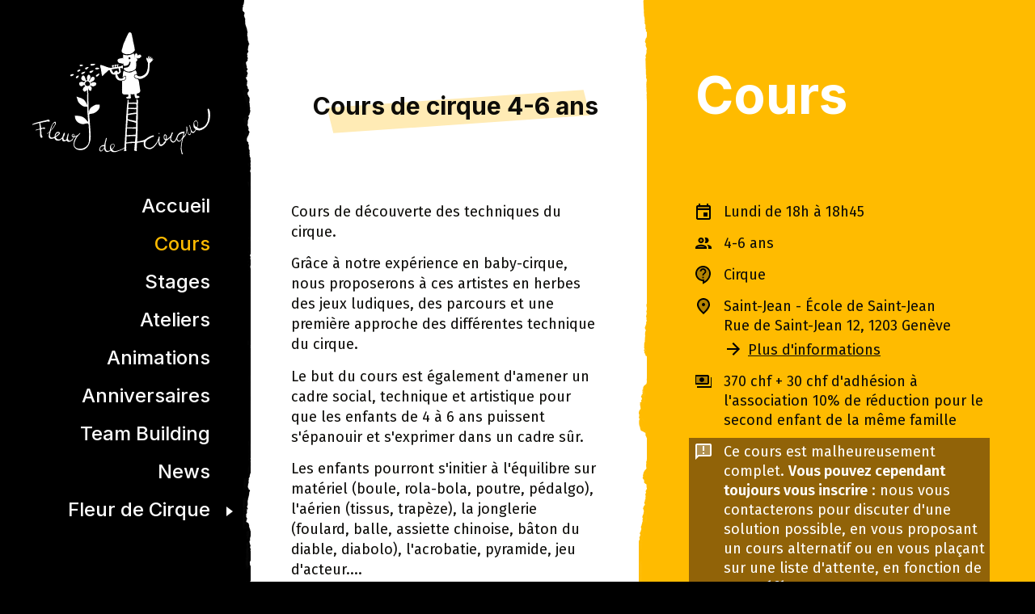

--- FILE ---
content_type: text/html; charset=UTF-8
request_url: https://www.fleurdecirque.com/cours/cours-de-cirque-4-6-ans-47
body_size: 4700
content:
<!DOCTYPE html>
<html lang="fr" dir="ltr" prefix="og: https://ogp.me/ns#">
  <head>
    <meta charset="utf-8" />
<meta name="description" content="Saint-Jean - École de Saint-Jean, Lundi de 18h à 18h45 — Cours de découverte des techniques du cirque. Grâce à notre expérience en baby-cirque, nous proposerons à ces artistes en herbes des jeux ludiques, des parcours et une première approche des différentes technique du cirque.Le but du cours est également d&#039;amener un cadre social, technique et artistique pour que les enfants de 4 à 6 ans" />
<meta name="geo.placename" content="Rue de Saint-Jean 12, 1203 Genève" />
<meta name="geo.region" content="CH-GE" />
<link rel="canonical" href="https://www.fleurdecirque.com/cours/cours-de-cirque-4-6-ans-47" />
<link rel="image_src" href="https://www.fleurdecirque.com/sites/default/files/fleurdecirque-sharing.png" />
<meta property="og:site_name" content="Fleur de Cirque" />
<meta property="og:type" content="Cours (Cirque)" />
<meta property="og:url" content="https://www.fleurdecirque.com/cours/cours-de-cirque-4-6-ans-47" />
<meta property="og:title" content="Cours de cirque 4-6 ans" />
<meta property="og:description" content="Saint-Jean - École de Saint-Jean, Lundi de 18h à 18h45 — Cours de découverte des techniques du cirque. Grâce à notre expérience en baby-cirque, nous proposerons à ces artistes en herbes des jeux ludiques, des parcours et une première approche des différentes technique du cirque.Le but du cours est également d&#039;amener un cadre social, technique et artistique pour que les enfants de 4 à 6 ans" />
<meta property="og:image" content="https://www.fleurdecirque.com/sites/default/files/fleurdecirque-sharing.png" />
<meta property="og:locality" content="Genève" />
<meta property="og:region" content="Genève" />
<meta property="og:country_name" content="Suisse" />
<link rel="apple-touch-icon" sizes="180x180" href="/sites/default/files/favicons/apple-touch-icon.png"/>
<link rel="icon" type="image/png" sizes="32x32" href="/sites/default/files/favicons/favicon-32x32.png"/>
<link rel="icon" type="image/png" sizes="16x16" href="/sites/default/files/favicons/favicon-16x16.png"/>
<link rel="manifest" href="/sites/default/files/favicons/site.webmanifest"/>
<link rel="mask-icon" href="/sites/default/files/favicons/safari-pinned-tab.svg" color="#ffbb00"/>
<meta name="msapplication-TileColor" content="#ffbb00"/>
<meta name="theme-color" content="#ffffff"/>
<meta name="favicon-generator" content="Drupal responsive_favicons + realfavicongenerator.net" />
<meta name="Generator" content="Drupal 10 (https://www.drupal.org)" />
<meta name="MobileOptimized" content="width" />
<meta name="HandheldFriendly" content="true" />
<meta name="viewport" content="width=device-width, initial-scale=1.0" />
<link rel="alternate" hreflang="fr" href="https://www.fleurdecirque.com/cours/cours-de-cirque-4-6-ans-47" />
<link rel="alternate" hreflang="en" href="https://www.fleurdecirque.com/en/courses/circus-class-4-6-years-old-47" />
<link rel="alternate" hreflang="es" href="https://www.fleurdecirque.com/es/clases/clases-de-circo-4-6-anos-47" />

    <title>Cours de cirque 4-6 ans | Fleur de Cirque</title>
    <link rel="stylesheet" media="all" href="/sites/default/files/css/css_xQVV9DG6xOCUi_v_8y514XzmG4OfbEzJvc0XYLMxi_4.css?delta=0&amp;language=fr&amp;theme=fleur&amp;include=eJx1jlEKhDAMRC9UmiNJbLO2kDYhaVn09IK4uD_-DI95DEwSI-hiDbkeFD5M02BF_-GVNzdyx408KBpuhlocsk1Fjk8TZ9e5cvVCOWiRIf6tSvBgZEnIf27Je8dW05JQR5UO7-re-u6D2vXzBMaJTIc" />
<link rel="stylesheet" media="all" href="/sites/default/files/css/css_5fQnpeC5RiWUIHFRXRjqH5csMf9emQDUJ6dzOBKd3RM.css?delta=1&amp;language=fr&amp;theme=fleur&amp;include=eJx1jlEKhDAMRC9UmiNJbLO2kDYhaVn09IK4uD_-DI95DEwSI-hiDbkeFD5M02BF_-GVNzdyx408KBpuhlocsk1Fjk8TZ9e5cvVCOWiRIf6tSvBgZEnIf27Je8dW05JQR5UO7-re-u6D2vXzBMaJTIc" />

    
  </head>
  <body class="path-node page-node-type-activite">
        <a href="#main-content" class="visually-hidden focusable skip-link">
      Aller au contenu principal
    </a>
    
      <div class="dialog-off-canvas-main-canvas" data-off-canvas-main-canvas>
    <div class="layout-container">

  <div class="mobile-menu-toggle">
      <div class="region region-mobile-menu">
    <div id="block-identitedusite" class="settings-tray-editable block block-system block-system-branding-block" data-drupal-settingstray="editable">
  
    
        <a href="/" rel="home" class="site-logo">
      <img src="/themes/fleur/logo.svg" alt="Accueil" />
    </a>
        <div class="site-name">
      <a href="/" rel="home">Fleur de Cirque</a>
    </div>
    </div>
<div class="language-switcher-language-url settings-tray-editable block block-language block-language-blocklanguage-interface" id="block-selecteurdelanguetextedinterface" role="navigation" data-drupal-settingstray="editable">
  
    
      <ul class="links"><li hreflang="fr" data-drupal-link-system-path="node/47" class="is-active" aria-current="page"><a href="/cours/cours-de-cirque-4-6-ans-47" class="language-link is-active" title="Français" hreflang="fr" data-drupal-link-system-path="node/47" aria-current="page">FR</a></li><li hreflang="en" data-drupal-link-system-path="node/47"><a href="/en/courses/circus-class-4-6-years-old-47" class="language-link" title="English" hreflang="en" data-drupal-link-system-path="node/47">EN</a></li><li hreflang="es" data-drupal-link-system-path="node/47"><a href="/es/clases/clases-de-circo-4-6-anos-47" class="language-link" title="Spanish" hreflang="es" data-drupal-link-system-path="node/47">ES</a></li></ul>
  </div>
<div id="block-mobilemenutoggle" class="settings-tray-editable block block-block-content block-block-contenta4892c2c-f49f-408b-98a9-47b937db4024" data-drupal-settingstray="editable">
  
    
            <div  class="block-body">
        
            <div class="toggle" id="mobile-menu-toggle"><span>Menu</span></div>
      
  
    </div>




  </div>

  </div>

  </div>

  <section class="page-navigation">
    <div class="mobile-menu-close" id="mobile-menu-close"><span></span></div>
      <div class="region region-primary-menu">
    <div id="block-fleur-site-branding" class="settings-tray-editable block block-system block-system-branding-block" data-drupal-settingstray="editable">
  
    
        <a href="/" rel="home" class="site-logo">
      <img src="/themes/fleur/logo.svg" alt="Accueil" />
    </a>
        <div class="site-name">
      <a href="/" rel="home">Fleur de Cirque</a>
    </div>
    </div>
<nav role="navigation" aria-labelledby="block-fleur-main-menu-menu" id="block-fleur-main-menu" class="settings-tray-editable block block-menu navigation menu--main" data-drupal-settingstray="editable">
            
  <h2 class="visually-hidden" id="block-fleur-main-menu-menu">Navigation principale</h2>
  

        
              <ul class="menu">
                    <li class="menu-item">
        <a href="/" class="menu-home" data-drupal-link-system-path="&lt;front&gt;">Accueil</a>
              </li>
                <li class="menu-item">
        <a href="/cours" data-drupal-link-system-path="cours">Cours</a>
              </li>
                <li class="menu-item">
        <a href="/stages" data-drupal-link-system-path="stages">Stages</a>
              </li>
                <li class="menu-item">
        <a href="/ateliers" data-drupal-link-system-path="ateliers">Ateliers</a>
              </li>
                <li class="menu-item">
        <a href="/animations" data-drupal-link-system-path="node/32">Animations</a>
              </li>
                <li class="menu-item">
        <a href="/anniversaires" data-drupal-link-system-path="node/33">Anniversaires</a>
              </li>
                <li class="menu-item">
        <a href="/team-building" data-drupal-link-system-path="node/45">Team Building</a>
              </li>
                <li class="menu-item">
        <a href="/news" class="menu-news" data-drupal-link-system-path="news">News</a>
              </li>
                <li class="menu-item menu-item--expanded">
        <span>Fleur de Cirque</span>
                                <ul class="menu">
                    <li class="menu-item">
        <a href="/a-propos" data-drupal-link-system-path="node/3">À propos</a>
              </li>
                <li class="menu-item">
        <a href="/boutique" data-drupal-link-system-path="node/34">Boutique</a>
              </li>
                <li class="menu-item">
        <a href="/inscription" data-drupal-link-system-path="node/4">Inscription</a>
              </li>
                <li class="menu-item">
        <a href="/contact" data-drupal-link-system-path="node/5">Contact</a>
              </li>
        </ul>
  
              </li>
        </ul>
  


  </nav>
<div class="language-switcher-language-url settings-tray-editable block block-language block-language-blocklanguage-interface" id="block-languageswitcher" role="navigation" data-drupal-settingstray="editable">
  
    
      <ul class="links"><li hreflang="fr" data-drupal-link-system-path="node/47" class="is-active" aria-current="page"><a href="/cours/cours-de-cirque-4-6-ans-47" class="language-link is-active" title="Français" hreflang="fr" data-drupal-link-system-path="node/47" aria-current="page">FR</a></li><li hreflang="en" data-drupal-link-system-path="node/47"><a href="/en/courses/circus-class-4-6-years-old-47" class="language-link" title="English" hreflang="en" data-drupal-link-system-path="node/47">EN</a></li><li hreflang="es" data-drupal-link-system-path="node/47"><a href="/es/clases/clases-de-circo-4-6-anos-47" class="language-link" title="Spanish" hreflang="es" data-drupal-link-system-path="node/47">ES</a></li></ul>
  </div>
<div id="block-footer" class="settings-tray-editable block block-block-content block-block-content1f3e6627-ef80-4c24-bceb-9addf231845d" data-drupal-settingstray="editable">
  
    
            <div  class="block-body">
        
            © Fleur de Cirque, 2023&nbsp;<br>Conception web: <a href="https://s427.site" target="_blank">s427.ch</a>
      
  
    </div>




  </div>

  </div>

  </section>

  <main role="main" class="main-content">
    <a id="main-content" tabindex="-1"></a>
    <div class="layout-content">
      
        <div class="region region-content">
    <div data-drupal-messages-fallback class="hidden"></div>
<div id="block-fleur-breadcrumbs" class="settings-tray-editable block block-system block-system-breadcrumb-block" data-drupal-settingstray="editable">
  
    
        <nav class="breadcrumb" role="navigation" aria-labelledby="system-breadcrumb">
    <h2 id="system-breadcrumb" class="visually-hidden">Fil d'Ariane</h2>
    <ol>
          <li>
                  <a href="/">Accueil</a>
              </li>
          <li>
                  <a href="/cours">Cours</a>
              </li>
        </ol>
  </nav>

  </div>
<div id="block-fleur-page-title" class="block block-core block-page-title-block">
  
    
      
  <h1 class="page-title"><span class="field field--name-title field--type-string field--label-hidden">Cours de cirque 4-6 ans</span>
</h1>


  </div>
<div id="block-fleur-content" class="block block-system block-system-main-block">
  
    
            <div  class="activity-title">
        
      <h2><span>
  Cours de cirque 4-6 ans
</span>
</h2>
      
  
    </div>


<div  class="activity-group-main">
          <div  class="activity-body page-body activity-description user-content">
        
            
  <p>Cours de découverte des techniques du cirque.&nbsp;</p><p>Grâce à notre expérience en baby-cirque, nous proposerons à ces artistes en herbes des jeux ludiques, des parcours et une première approche des différentes technique du cirque.</p><p>Le but du cours est également d'amener un cadre social, technique et artistique pour que les enfants de 4 à 6 ans puissent s'épanouir et s'exprimer dans un cadre sûr.</p><p>Les enfants pourront s'initier à l'équilibre sur matériel (boule, rola-bola, poutre, pédalgo), l'aérien (tissus, trapèze), la jonglerie (foulard, balle, assiette chinoise, bâton du diable, diabolo), l'acrobatie, pyramide, jeu d'acteur....</p><p>34 séances sur l'année avec une préparation de spectacle.</p>



      
  
    </div>

      <div  class="activity-register">
        
                  <div  class="block-body">
        
            <p><a href="/inscription" data-entity-type="node" data-entity-uuid="9de72c5a-b7ff-46ab-a0d9-25f6d9160787" data-entity-substitution="canonical" id="register-btn">Je m'inscris !</a></p>
      
  
    </div>




      
  
    </div>
<span id="register-data">1;47</span>

  </div>
<div  class="activity-group-side">
          <div  class="activity-field activity-time">
            <span  class="label field-label-inline">Horaire:</span>
  
      <span class="value">Lundi de 18h à 18h45</span>
      
  
    </div>

      <div  class="activity-field activity-type">
        
      <span class="value">Cours</span>
      
  
    </div>

      <div  class="activity-field activity-age">
            <span  class="label field-label-inline">Age:</span>
  
      <span class="value">4-6 ans</span>
      
  
    </div>

      <div  class="activity-field activity-activity">
            <span  class="label field-label-inline">Activité:</span>
  
      <span class="value">Cirque</span>
      
  
    </div>

      <div  class="activity-field activity-place">
            <span  class="label field-label-inline">Lieu:</span>
  
      <span class="value">
  <div class="name">
  Saint-Jean - École de Saint-Jean
</div>

      <div  class="address">
        
            Rue de Saint-Jean 12, 1203 Genève
      
  
    </div>


  <div class="more">
  <a href="/lieux/saint-jean-ecole-de-saint-jean" hreflang="fr">Plus d'informations</a>
</div>



</span>
      
  
    </div>

      <div  class="activity-field activity-cost">
            <span  class="label field-label-inline">Tarif:</span>
  
      <span class="value">
  370 chf + 30 chf d'adhésion à l'association
10% de réduction pour le second enfant de la même famille


</span>
      
  
    </div>

      <div  class="activity-field activity-availability">
            <span  class="label field-label-inline">Cours complet</span>
  
      <span class="value">
  <p>Ce cours est malheureusement complet. <strong>Vous pouvez cependant toujours vous inscrire</strong> : nous vous contacterons pour discuter d'une solution possible, en vous proposant un cours alternatif ou en vous plaçant sur une liste d'attente, en fonction de vos préférences.</p>


</span>
      
  
    </div>

      <div  class="activity-gallery">
        
            
  
<div  class="block-gallery mini">
          <div  class="gallery-images">
        
      <div class="gallery-image">  <a href="https://www.fleurdecirque.com/sites/default/files/galleries/Cours%20hebdomadaires%2C%20spectacle%20de%20fin%20d%27anne%CC%81e%202_0.jpeg"  class="photoswipe" data-pswp-width="2106" data-pswp-height="2452" data-overlay-title=""><img loading="lazy" src="/sites/default/files/styles/gallery_big/public/galleries/Cours%20hebdomadaires%2C%20spectacle%20de%20fin%20d%27anne%CC%81e%202_0.jpeg?itok=Ip5ssTDV" width="679" height="790" class="image-style-gallery-big" />

</a>
</div>
      <div class="gallery-image">  <a href="https://www.fleurdecirque.com/sites/default/files/galleries/Cours%20hebdomadaires%2C%20spectacle%20de%20fin%20d%27anne%CC%81e%201_0.jpeg"  class="photoswipe" data-pswp-width="1835" data-pswp-height="1635" data-overlay-title=""><img loading="lazy" src="/sites/default/files/styles/gallery_small/public/galleries/Cours%20hebdomadaires%2C%20spectacle%20de%20fin%20d%27anne%CC%81e%201_0.jpeg?itok=HrVuI25F" width="449" height="400" class="image-style-gallery-small" />

</a>
</div>
      
  
    </div>


  </div>





      
  
    </div>


  </div>


  </div>

  </div>

    </div>  </main>

  
</div>
  </div>

    
    <script type="application/json" data-drupal-selector="drupal-settings-json">{"path":{"baseUrl":"\/","pathPrefix":"","currentPath":"node\/47","currentPathIsAdmin":false,"isFront":false,"currentLanguage":"fr"},"pluralDelimiter":"\u0003","suppressDeprecationErrors":true,"field_group":{"html_element":{"mode":"default","context":"view","settings":{"classes":"activity-group-main","show_empty_fields":false,"id":"","element":"div","show_label":false,"label_element":"h3","label_element_classes":"","attributes":"","effect":"none","speed":"fast"}}},"photoswipe":{"options":{"showHideAnimationType":"zoom","showAnimationDuration":333,"hideAnimationDuration":333,"zoomAnimationDuration":333,"maxWidthToAnimate":4000,"easing":"cubic-bezier(.4,0,.22,1)","bgOpacity":1,"spacing":0.12,"initialZoomLevel":"fit","secondaryZoomLevel":"2.5","maxZoomLevel":"4","allowPanToNext":true,"loop":true,"wheelToZoom":false,"pinchToClose":true,"clickToCloseNonZoomable":true,"closeOnVerticalDrag":true,"trapFocus":true,"returnFocus":true,"escKey":true,"arrowKeys":true,"imageClickAction":"zoom-or-close","tapAction":"toggle-controls","doubleTapAction":"zoom","bgClickAction":"close","closeTitle":"Close","zoomTitle":"Zoom","arrowPrevTitle":"Previous","arrowNextTitle":"Next","indexIndicatorSep":" \/ ","errorMsg":"The image could not be loaded.","preload":[1,1],"preloaderDelay":2000,"mainClass":null,"showHideOpacity":false,"maxSpreadZoom":2,"closeOnScroll":true,"mouseUsed":false,"history":true,"focus":true,"captionOptions":{"type":"auto","mobileLayoutBreakpoint":600,"horizontalEdgeThreshold":20,"mobileCaptionOverlapRatio":0.3,"verticallyCenterImage":false}}},"user":{"uid":0,"permissionsHash":"1b79e78be542fbac7509cace91fabeeed74b1f58349be596a8fdc9b47e68b386"}}</script>
<script src="/sites/default/files/js/js_PESd3YQPgfHPsgLtzTZBfAl8EUGI1DiwW6NqMpWvLpg.js?scope=footer&amp;delta=0&amp;language=fr&amp;theme=fleur&amp;include=eJxLy0ktLdJPA5E6BRn5JfnF5ZkFqfoIpl5mXmYJACjoD00"></script>

  </body>
</html>


--- FILE ---
content_type: text/css
request_url: https://www.fleurdecirque.com/sites/default/files/css/css_5fQnpeC5RiWUIHFRXRjqH5csMf9emQDUJ6dzOBKd3RM.css?delta=1&language=fr&theme=fleur&include=eJx1jlEKhDAMRC9UmiNJbLO2kDYhaVn09IK4uD_-DI95DEwSI-hiDbkeFD5M02BF_-GVNzdyx408KBpuhlocsk1Fjk8TZ9e5cvVCOWiRIf6tSvBgZEnIf27Je8dW05JQR5UO7-re-u6D2vXzBMaJTIc
body_size: 15266
content:
@import url("https://fonts.googleapis.com/css2?family=Fira+Sans:ital,wght@0,400;0,600;1,400&display=swap");@import url("https://fonts.googleapis.com/css2?family=Inter:wght@500;700&display=swap");
/* @license MIT https://github.com/necolas/normalize.css/blob/8.0.1/LICENSE.md */
html{line-height:1.15;-webkit-text-size-adjust:100%;}body{margin:0;}main{display:block;}h1{font-size:2em;margin:0.67em 0;}hr{box-sizing:content-box;height:0;overflow:visible;}pre{font-family:monospace,monospace;font-size:1em;}a{background-color:transparent;}abbr[title]{border-bottom:none;text-decoration:underline;text-decoration:underline dotted;}b,strong{font-weight:bolder;}code,kbd,samp{font-family:monospace,monospace;font-size:1em;}small{font-size:80%;}sub,sup{font-size:75%;line-height:0;position:relative;vertical-align:baseline;}sub{bottom:-0.25em;}sup{top:-0.5em;}img{border-style:none;}button,input,optgroup,select,textarea{font-family:inherit;font-size:100%;line-height:1.15;margin:0;}button,input{overflow:visible;}button,select{text-transform:none;}button,[type="button"],[type="reset"],[type="submit"]{-webkit-appearance:button;}button::-moz-focus-inner,[type="button"]::-moz-focus-inner,[type="reset"]::-moz-focus-inner,[type="submit"]::-moz-focus-inner{border-style:none;padding:0;}button:-moz-focusring,[type="button"]:-moz-focusring,[type="reset"]:-moz-focusring,[type="submit"]:-moz-focusring{outline:1px dotted ButtonText;}fieldset{padding:0.35em 0.75em 0.625em;}legend{box-sizing:border-box;color:inherit;display:table;max-width:100%;padding:0;white-space:normal;}progress{vertical-align:baseline;}textarea{overflow:auto;}[type="checkbox"],[type="radio"]{box-sizing:border-box;padding:0;}[type="number"]::-webkit-inner-spin-button,[type="number"]::-webkit-outer-spin-button{height:auto;}[type="search"]{-webkit-appearance:textfield;outline-offset:-2px;}[type="search"]::-webkit-search-decoration{-webkit-appearance:none;}::-webkit-file-upload-button{-webkit-appearance:button;font:inherit;}details{display:block;}summary{display:list-item;}template{display:none;}[hidden]{display:none;}
/* @license GPL-2.0-or-later https://www.drupal.org/licensing/faq */
.action-links{margin:1em 0;padding:0;list-style:none;}[dir="rtl"] .action-links{margin-right:0;}.action-links li{display:inline-block;margin:0 0.3em;}.action-links li:first-child{margin-left:0;}[dir="rtl"] .action-links li:first-child{margin-right:0;margin-left:0.3em;}.button-action{display:inline-block;padding:0.2em 0.5em 0.3em;text-decoration:none;line-height:160%;}.button-action:before{margin-left:-0.1em;padding-right:0.2em;content:"+";font-weight:900;}[dir="rtl"] .button-action:before{margin-right:-0.1em;margin-left:0;padding-right:0;padding-left:0.2em;}
.breadcrumb{padding-bottom:0.5em;}.breadcrumb ol{margin:0;padding:0;}[dir="rtl"] .breadcrumb ol{margin-right:0;}.breadcrumb li{display:inline;margin:0;padding:0;list-style-type:none;}.breadcrumb li:before{content:" \BB ";}.breadcrumb li:first-child:before{content:none;}
.button,.image-button{margin-right:1em;margin-left:1em;}.button:first-child,.image-button:first-child{margin-right:0;margin-left:0;}
.container-inline label:after,.container-inline .label:after{content:":";}.form-type-radios .container-inline label:after,.form-type-checkboxes .container-inline label:after{content:"";}.form-type-radios .container-inline .form-type-radio,.form-type-checkboxes .container-inline .form-type-checkbox{margin:0 1em;}.container-inline .form-actions,.container-inline.form-actions{margin-top:0;margin-bottom:0;}
details{margin-top:1em;margin-bottom:1em;border:1px solid #ccc;}details > .details-wrapper{padding:0.5em 1.5em;}summary{padding:0.2em 0.5em;cursor:pointer;}
.exposed-filters .filters{float:left;margin-right:1em;}[dir="rtl"] .exposed-filters .filters{float:right;margin-right:0;margin-left:1em;}.exposed-filters .form-item{margin:0 0 0.1em 0;padding:0;}.exposed-filters .form-item label{float:left;width:10em;font-weight:normal;}[dir="rtl"] .exposed-filters .form-item label{float:right;}.exposed-filters .form-select{width:14em;}.exposed-filters .current-filters{margin-bottom:1em;}.exposed-filters .current-filters .placeholder{font-weight:bold;font-style:normal;}.exposed-filters .additional-filters{float:left;margin-right:1em;}[dir="rtl"] .exposed-filters .additional-filters{float:right;margin-right:0;margin-left:1em;}
.field__label{font-weight:bold;}.field--label-inline .field__label,.field--label-inline .field__items{float:left;}.field--label-inline .field__label,.field--label-inline > .field__item,.field--label-inline .field__items{padding-right:0.5em;}[dir="rtl"] .field--label-inline .field__label,[dir="rtl"] .field--label-inline .field__items{padding-right:0;padding-left:0.5em;}.field--label-inline .field__label::after{content:":";}
form .field-multiple-table{margin:0;}form .field-multiple-table .field-multiple-drag{width:30px;padding-right:0;}[dir="rtl"] form .field-multiple-table .field-multiple-drag{padding-left:0;}form .field-multiple-table .field-multiple-drag .tabledrag-handle{padding-right:0.5em;}[dir="rtl"] form .field-multiple-table .field-multiple-drag .tabledrag-handle{padding-right:0;padding-left:0.5em;}form .field-add-more-submit{margin:0.5em 0 0;}.form-item,.form-actions{margin-top:1em;margin-bottom:1em;}tr.odd .form-item,tr.even .form-item{margin-top:0;margin-bottom:0;}.form-composite > .fieldset-wrapper > .description,.form-item .description{font-size:0.85em;}label.option{display:inline;font-weight:normal;}.form-composite > legend,.label{display:inline;margin:0;padding:0;font-size:inherit;font-weight:bold;}.form-checkboxes .form-item,.form-radios .form-item{margin-top:0.4em;margin-bottom:0.4em;}.form-type-radio .description,.form-type-checkbox .description{margin-left:2.4em;}[dir="rtl"] .form-type-radio .description,[dir="rtl"] .form-type-checkbox .description{margin-right:2.4em;margin-left:0;}.marker{color:#e00;}.form-required:after{display:inline-block;width:6px;height:6px;margin:0 0.3em;content:"";vertical-align:super;background-image:url(/themes/fleur/images/icons/required.svg);background-repeat:no-repeat;background-size:6px 6px;}abbr.tabledrag-changed,abbr.ajax-changed{border-bottom:none;}.form-item input.error,.form-item textarea.error,.form-item select.error{border:2px solid red;}.form-item--error-message:before{display:inline-block;width:14px;height:14px;content:"";vertical-align:sub;background:url(/themes/fleur/images/icons/error.svg) no-repeat;background-size:contain;}
.icon-help{padding:1px 0 1px 20px;background:url(/themes/fleur/images/icons/help.png) 0 50% no-repeat;}[dir="rtl"] .icon-help{padding:1px 20px 1px 0;background-position:100% 50%;}.feed-icon{display:block;overflow:hidden;width:16px;height:16px;text-indent:-9999px;background:url(/themes/fleur/images/icons/feed.svg) no-repeat;}
.form--inline .form-item{float:left;margin-right:0.5em;}[dir="rtl"] .form--inline .form-item{float:right;margin-right:0;margin-left:0.5em;}[dir="rtl"] .views-filterable-options-controls .form-item{margin-right:2%;}.form--inline .form-item-separator{margin-top:2.3em;margin-right:1em;margin-left:0.5em;}[dir="rtl"] .form--inline .form-item-separator{margin-right:0.5em;margin-left:1em;}.form--inline .form-actions{clear:left;}[dir="rtl"] .form--inline .form-actions{clear:right;}
.item-list .title{font-weight:bold;}.item-list ul{margin:0 0 0.75em 0;padding:0;}.item-list li{margin:0 0 0.25em 1.5em;padding:0;}[dir="rtl"] .item-list li{margin:0 1.5em 0.25em 0;}.item-list--comma-list{display:inline;}.item-list--comma-list .item-list__comma-list,.item-list__comma-list li,[dir="rtl"] .item-list--comma-list .item-list__comma-list,[dir="rtl"] .item-list__comma-list li{margin:0;}
button.link{margin:0;padding:0;cursor:pointer;border:0;background:transparent;font-size:1em;}label button.link{font-weight:bold;}
ul.inline,ul.links.inline{display:inline;padding-left:0;}[dir="rtl"] ul.inline,[dir="rtl"] ul.links.inline{padding-right:0;padding-left:15px;}ul.inline li{display:inline;padding:0 0.5em;list-style-type:none;}ul.links a.is-active{color:#000;}
ul.menu{margin-left:1em;padding:0;list-style:none outside;text-align:left;}[dir="rtl"] ul.menu{margin-right:1em;margin-left:0;text-align:right;}.menu-item--expanded{list-style-type:circle;list-style-image:url(/themes/fleur/images/icons/menu-expanded.png);}.menu-item--collapsed{list-style-type:disc;list-style-image:url(/themes/fleur/images/icons/menu-collapsed.png);}[dir="rtl"] .menu-item--collapsed{list-style-image:url(/themes/fleur/images/icons/menu-collapsed-rtl.png);}.menu-item{margin:0;padding-top:0.2em;}ul.menu a.is-active{color:#000;}
.more-link{display:block;text-align:right;}[dir="rtl"] .more-link{text-align:left;}
.pager__items{clear:both;text-align:center;}.pager__item{display:inline;padding:0.5em;}.pager__item.is-active{font-weight:bold;}
tr.drag{background-color:#fffff0;}tr.drag-previous{background-color:#ffd;}body div.tabledrag-changed-warning{margin-bottom:0.5em;}
tr.selected td{background:#ffc;}td.checkbox,th.checkbox{text-align:center;}[dir="rtl"] td.checkbox,[dir="rtl"] th.checkbox{text-align:center;}
th.is-active img{display:inline;}td.is-active{background-color:#ddd;}
div.tabs{margin:1em 0;}ul.tabs{margin:0 0 0.5em;padding:0;list-style:none;}.tabs > li{display:inline-block;margin-right:0.3em;}[dir="rtl"] .tabs > li{margin-right:0;margin-left:0.3em;}.tabs a{display:block;padding:0.2em 1em;text-decoration:none;}.tabs a.is-active{background-color:#eee;}.tabs a:focus,.tabs a:hover{background-color:#f5f5f5;}
.form-textarea-wrapper textarea{display:block;box-sizing:border-box;width:100%;margin:0;}
.ui-dialog--narrow{max-width:500px;}@media screen and (max-width:600px){.ui-dialog--narrow{min-width:95%;max-width:95%;}}
.messages{padding:15px 20px 15px 35px;word-wrap:break-word;border:1px solid;border-width:1px 1px 1px 0;border-radius:2px;background:no-repeat 10px 17px;overflow-wrap:break-word;}[dir="rtl"] .messages{padding-right:35px;padding-left:20px;text-align:right;border-width:1px 0 1px 1px;background-position:right 10px top 17px;}.messages + .messages{margin-top:1.538em;}.messages__list{margin:0;padding:0;list-style:none;}.messages__item + .messages__item{margin-top:0.769em;}.messages--status{color:#325e1c;border-color:#c9e1bd #c9e1bd #c9e1bd transparent;background-color:#f3faef;background-image:url(/themes/fleur/images/icons/check.svg);box-shadow:-8px 0 0 #77b259;}[dir="rtl"] .messages--status{margin-left:0;border-color:#c9e1bd transparent #c9e1bd #c9e1bd;box-shadow:8px 0 0 #77b259;}.messages--warning{color:#734c00;border-color:#f4daa6 #f4daa6 #f4daa6 transparent;background-color:#fdf8ed;background-image:url(/themes/fleur/images/icons/warning.svg);box-shadow:-8px 0 0 #e09600;}[dir="rtl"] .messages--warning{border-color:#f4daa6 transparent #f4daa6 #f4daa6;box-shadow:8px 0 0 #e09600;}.messages--error{color:#a51b00;border-color:#f9c9bf #f9c9bf #f9c9bf transparent;background-color:#fcf4f2;background-image:url(/themes/fleur/images/icons/error.svg);box-shadow:-8px 0 0 #e62600;}[dir="rtl"] .messages--error{border-color:#f9c9bf transparent #f9c9bf #f9c9bf;box-shadow:8px 0 0 #e62600;}.messages--error p.error{color:#a51b00;}
html,body,p,ol,ul,li,dl,dt,dd,blockquote,figure,fieldset,legend,textarea,pre,iframe,hr,h1,h2,h3,h4,h5,h6{margin:0;padding:0;}h1,h2,h3,h4,h5,h6{font-size:100%;font-weight:normal;}ul{list-style:none;}button,input,select{margin:0;}html{box-sizing:border-box;}*,*::before,*::after{box-sizing:inherit;}img,video{height:auto;max-width:100%;}iframe{border:0;}table{border-collapse:collapse;border-spacing:0;}td,th{padding:0;}
html{box-sizing:border-box;min-height:100vh;font-size:62.5%;}*,*:before,*:after{box-sizing:inherit;}::selection{color:#fff;background:#916308;}body{position:relative;min-height:100vh;color:#0d0c09;font-size:1.8rem;font-family:"Fira Sans",sans-serif;background-color:#fb0;}a{color:#0d0c09;text-decoration:none;}a:hover{text-decoration:underline;}.menu-item{list-style:none !important;}.item-list li{margin:0;}body{position:relative;z-index:1;}body::before{content:"";position:absolute;left:0;width:50%;top:0;bottom:0;z-index:1;background-color:#000;}.layout-container{--sidebar-width:30rem;--submenu-width:22rem;--sidebar-side-padding:4rem;--content-width:40/100;--content-sidebar-width:60/100;--content-side-padding:6rem;position:relative;z-index:2;max-width:200rem;min-height:100vh;margin:0 auto;padding-left:var(--sidebar-width);display:flex;flex-wrap:wrap;background-color:#fff;}.layout-container::before{content:"";position:absolute;right:0;top:0;bottom:0;z-index:1;width:calc((100% - var(--sidebar-width)) * var(--content-sidebar-width));background-color:#fb0;}.layout-container::after{content:"";position:absolute;right:calc((100% - var(--sidebar-width)) * var(--content-sidebar-width) - 1rem);top:0;bottom:0;z-index:2;width:2rem;background:transparent url(/themes/fleur/images/paper-texture-2.png) repeat-y 0 0 scroll;}.layout-container .page-navigation{z-index:4;color:#fff;background-color:#000;}.layout-container .main-content{flex:0 0 100%;position:relative;z-index:3;}.layout-container .page-footer{flex:0 0 100%;margin-top:auto;position:relative;z-index:3;}.region-content{position:relative;min-height:100vh;}.block-page-title-block,.block-system-breadcrumb-block{position:absolute;z-index:2;margin-left:calc(var(--content-width) * 100% + 1rem);color:#fff;font-size:6.4rem;font-size:clamp(4rem,5vw,6.4rem);font-weight:bold;line-height:1;font-family:"Inter",sans-serif;padding:8.6rem var(--content-side-padding) 6rem;}.block-page-title-block *,.block-system-breadcrumb-block *{font-weight:inherit;}.block-page-title-block a,.block-system-breadcrumb-block a{color:#fff;}.path-news .block-system-breadcrumb-block,.path-taxonomy .block-system-breadcrumb-block{display:none;}.path-taxonomy .block-page-title-block{height:23.6rem;padding-top:0;padding-bottom:0;display:flex;justify-content:flex-start;align-items:center;}.path-taxonomy .block-page-title-block::before,.path-taxonomy .block-page-title-block::after{content:"";position:absolute;left:0;top:0;bottom:0;right:0;z-index:1;opacity:0.75;}@media screen and (max-width:1000px){.path-taxonomy .block-page-title-block::before,.path-taxonomy .block-page-title-block::after{content:none;}}.path-taxonomy .block-page-title-block::before{opacity:0.25;background:linear-gradient(85deg,rgba(204,153,0,0.5) 0%,transparent 25%);}.path-taxonomy .block-page-title-block::after{background:linear-gradient(25deg,rgba(204,153,0,0.5) 0%,transparent 25%);}.path-taxonomy .block-page-title-block .page-title{position:relative;z-index:2;}.main-content .view-cours,.main-content .view-news,.main-content .view-taxonomy-term,.path-user .main-content .block-system-main-block,.page-node-type-page .main-content .block-system-main-block,.page-node-type-formulaire .main-content .block-system-main-block,.page-node-type-news .main-content .block-system-main-block,.page-node-type-activite .main-content .block-system-main-block,.path-shop .main-content .region-content,.path-admin .main-content .region-content{display:grid;grid-template-columns:calc(var(--content-width) * 100% + 1rem) calc(var(--content-sidebar-width) * 100% - 1rem);position:relative;z-index:1;}.main-content .view-cours{grid-template-rows:21rem auto min-content;grid-template-areas:"intro   title" "filters footer" "content footer" "pager   footer";}.main-content .view-cours .view-header{grid-area:intro;color:#949494;font-size:2rem;font-weight:700;line-height:1;font-family:"Inter",sans-serif;padding:4rem var(--content-side-padding);padding-bottom:6.4rem;display:flex;align-items:flex-end;}.main-content .view-cours .view-header *{font-weight:inherit;}.main-content .view-cours .view-filters{grid-area:filters;padding:0 var(--content-side-padding);}.main-content .view-cours .view-footer{grid-area:footer;padding:1rem var(--content-side-padding) 6rem;}.main-content .view-cours .view-footer .page-body a{color:#0d0c09;}.main-content .view-cours .view-content,.main-content .view-cours .view-empty{grid-area:content;padding:4rem var(--content-side-padding);padding-top:2.7rem;}.main-content .view-cours .view-empty{padding-top:6rem;padding-bottom:6rem;}.main-content .view-cours .pager{grid-area:pager;}.main-content .view-cours.is-empty .view-filters{display:none;}.path-stages .main-content .block-system-breadcrumb-block,.path-cours .main-content .block-system-breadcrumb-block{display:none;}.main-content .view-news{grid-template-rows:21rem auto min-content;grid-template-areas:"intro title" "main1 side1" "main1 side2" "main2 side2";}.main-content .view-news .view-header{grid-area:intro;color:#949494;font-size:2rem;font-weight:700;line-height:1;font-family:"Inter",sans-serif;padding:4rem var(--content-side-padding);padding-bottom:6.4rem;display:flex;align-items:flex-end;}.main-content .view-news .view-header *{font-weight:inherit;}.main-content .view-news .view-filters{grid-area:side1;padding:0 var(--content-side-padding);}.main-content .view-news .view-footer{grid-area:side2;padding:4rem var(--content-side-padding) 6rem;}.main-content .view-news .view-footer .page-body a{color:#0d0c09;}.main-content .view-news .view-content,.main-content .view-news .view-empty{grid-area:main1;padding:4rem var(--content-side-padding);padding-top:2.7rem;}.main-content .view-news .view-empty{padding-top:6rem;padding-bottom:6rem;}.main-content .view-news .pager{grid-area:main2;}.main-content .view-news .view-footer{grid-area:side1;}.main-content .view-news .view-footer .page-body a{color:#0d0c09;}.main-content .view-taxonomy-term{grid-template-rows:21rem auto;grid-template-areas:"main  title" "main  side1" "main  side2";}.main-content .view-taxonomy-term .view-header{grid-area:main;display:block;}.main-content .view-taxonomy-term .view-content,.main-content .view-taxonomy-term .view-empty{grid-area:side1;max-width:60rem;}.main-content .view-taxonomy-term .view-content .page-body a,.main-content .view-taxonomy-term .view-empty .page-body a{color:#0d0c09;}.main-content .view-taxonomy-term .pager{grid-area:side2;}.main-content .view-taxonomy-term .view-header,.main-content .view-taxonomy-term .view-content,.main-content .view-taxonomy-term .view-empty,.main-content .view-taxonomy-term .pager{padding:4rem var(--content-side-padding);padding-top:2.7rem;}.main-content .view-taxonomy-term .view-content{padding-left:4.5rem;padding-top:5.3rem;}.main-content .view-taxonomy-term .view-empty{text-align:left;padding-top:3.5rem;}.page-node-type-activite .main-content .block-page-title-block{display:none;}.page-node-type-activite .main-content .block-system-main-block{grid-template-rows:21rem auto min-content;grid-template-areas:"title empty" "main  side";}.page-node-type-activite .main-content .block-system-main-block .activity-title{grid-area:title;padding:4rem var(--content-side-padding);padding-bottom:6.4rem;display:flex;align-items:flex-end;justify-content:flex-end;}.page-node-type-activite .main-content .block-system-main-block .activity-title h2{font-size:3rem;font-weight:bold;font-family:"Inter",sans-serif;line-height:1;text-align:right;}.page-node-type-activite .main-content .block-system-main-block .activity-title h2 span{position:relative;}.page-node-type-activite .main-content .block-system-main-block .activity-title h2 span::before{content:"";position:absolute;left:0.7em;top:0.3em;z-index:-1;width:90%;min-width:8rem;height:90%;background-color:#ffebb5;transform:rotate(-4deg) skew(10deg);}.page-node-type-activite .main-content .block-system-main-block .activity-group-main{grid-area:main;padding:4rem var(--content-side-padding);display:flex;flex-direction:column;}.page-node-type-activite .main-content .block-system-main-block .activity-group-side{grid-area:side;padding:4rem var(--content-side-padding);}.page-node-type-activite .main-content .block-system-main-block .activity-group-side .page-body a{color:#0d0c09;}.page-node-type-news .main-content .block-page-title-block{display:none;}.page-node-type-news .main-content .block-system-main-block{grid-template-rows:21rem auto min-content;grid-template-areas:"title empty" "main  side";}.page-node-type-news .main-content .block-system-main-block .news-group-main{grid-area:main;padding:4rem var(--content-side-padding);}.page-node-type-news .main-content .block-system-main-block .news-group-side{grid-area:side;padding:4rem var(--content-side-padding);}.page-node-type-news .main-content .block-system-main-block .news-group-side .page-body a{color:#0d0c09;}.page-node-type-page .main-content .block-page-title-block,.page-node-type-page .main-content #block-fleur-breadcrumbs{display:none;}.page-node-type-page .main-content .block-system-main-block{grid-template-rows:21rem auto min-content;grid-template-areas:"main1 side1" "main2 side2";}.page-node-type-page .main-content .page-title{grid-area:side1;color:#fff;font-size:6.4rem;font-size:clamp(4rem,5vw,6.4rem);font-weight:bold;line-height:1;font-family:"Inter",sans-serif;padding:8.6rem var(--content-side-padding) 6rem;}.page-node-type-page .main-content .page-title *{font-weight:inherit;}.page-node-type-page .main-content .page-title a{color:#fff;}.page-node-type-page .main-content .page-intro{grid-area:main1;color:#949494;font-size:2rem;font-weight:700;line-height:1;font-family:"Inter",sans-serif;padding:4rem var(--content-side-padding);padding-bottom:6.4rem;display:flex;align-items:flex-end;}.page-node-type-page .main-content .page-intro *{font-weight:inherit;}.page-node-type-page .main-content .page-body-wrapper{grid-area:main2;padding:4rem var(--content-side-padding);}.page-node-type-page .main-content .page-blocks{grid-area:side2;padding:4rem var(--content-side-padding);}.page-node-type-page .main-content .page-blocks .page-body a{color:#0d0c09;}.page-node-type-formulaire .main-content .block-page-title-block,.page-node-type-formulaire .main-content #block-fleur-breadcrumbs{display:none;}.page-node-type-formulaire .main-content .block-system-main-block{grid-template-rows:21rem min-content min-content auto;grid-template-areas:"main1 side1" "main2 side2" "main2 side3" "main2 side4";}.page-node-type-formulaire .main-content .page-title{grid-area:side1;color:#fff;font-size:6.4rem;font-size:clamp(4rem,5vw,6.4rem);font-weight:bold;line-height:1;font-family:"Inter",sans-serif;padding:8.6rem var(--content-side-padding) 6rem;}.page-node-type-formulaire .main-content .page-title *{font-weight:inherit;}.page-node-type-formulaire .main-content .page-title a{color:#fff;}.page-node-type-formulaire .main-content .page-intro{grid-area:main1;color:#949494;font-size:2rem;font-weight:700;line-height:1;font-family:"Inter",sans-serif;padding:4rem var(--content-side-padding);padding-bottom:6.4rem;display:flex;align-items:flex-end;}.page-node-type-formulaire .main-content .page-intro *{font-weight:inherit;}.page-node-type-formulaire .main-content .page-body{grid-area:side2;max-width:69rem;padding:4rem var(--content-side-padding);}.page-node-type-formulaire .main-content .page-body a{color:#0d0c09;}.page-node-type-formulaire .main-content .page-form{grid-area:main2;padding:4rem var(--content-side-padding);}.page-node-type-formulaire .main-content .page-blocks{grid-area:side3;max-width:69rem;padding:4rem var(--content-side-padding);}.page-node-type-formulaire .main-content .page-blocks .page-body a{color:#0d0c09;}.path-shop .main-content .region-content{grid-template-rows:21rem auto;grid-template-areas:"intro title" "main  side";}.path-shop .main-content .block-page-title-block{grid-area:title;}.path-shop .main-content .block-system-main-block{grid-area:side;max-width:60rem;}.path-shop .main-content #block-views-shop{grid-area:main;padding:4rem var(--content-side-padding);}.path-shop .main-content .block-page-title-block{display:block;margin-left:0;}.path-shop .main-content .block-page-title-block .page-title{padding:0;}.path-shop .main-content .block-system-main-block{display:block;}.path-shop .main-content .block-system-main-block .page-title{display:none;}.path-shop .main-content .block-system-main-block .page-body{padding-bottom:0;}.main-content .block-system-breadcrumb-block .breadcrumb{padding:0;}.main-content .block-system-breadcrumb-block a:hover{color:inherit;text-decoration:none;}.path-admin .main-content .region-content{grid-template-rows:21rem auto;grid-template-areas:"intro title" "main  side";}.path-admin .main-content .block-system-breadcrumb-block{display:none;}.path-admin .main-content .block-page-title-block{grid-area:title;position:static;margin:0;}.path-admin .main-content .block-system-main-block{grid-area:main;font-style:italic;padding:4rem var(--content-side-padding);}.path-user .region-admin ul.tabs,.user-logged-in .region-admin ul.tabs{display:inline-block;margin:2rem var(--content-side-padding);padding:1rem 1.5rem 0.5rem 2rem;background-color:rgba(255,255,255,0.5);}.path-user .region-admin ul.tabs li,.user-logged-in .region-admin ul.tabs li{margin:0;}.path-user .region-admin .tabs a,.user-logged-in .region-admin .tabs a{margin:0 0.5rem 0.5rem 0;padding:0.2em 0.6em;}.path-user .region-admin .tabs a:hover,.user-logged-in .region-admin .tabs a:hover{background-color:rgba(0,0,0,0.1);text-decoration:none;}.path-user .region-admin .tabs a.is-active,.user-logged-in .region-admin .tabs a.is-active{background:#fb0;color:#0d0c09;}.path-user .block-page-title-block,.user-logged-in .block-page-title-block{top:-8.7rem;}.path-user div[data-drupal-messages],.user-logged-in div[data-drupal-messages]{padding:1rem var(--content-side-padding);}.user-login-form,.user-pass{padding:16rem var(--content-side-padding) 2rem;}.toolbar-horizontal.toolbar-tray-open .layout-container{padding-top:4rem;}.path-user.user-logged-in .block-system-main-block{padding:16rem var(--content-side-padding) 2rem;}@media screen and (max-width:2000px){body{background-color:#000;}}@media screen and (max-width:1400px){.layout-container{--content-width:50/100;--content-sidebar-width:50/100;}}@media screen and (max-width:1200px){.layout-container{--sidebar-width:25rem;--submenu-width:20rem;}.layout-container .region-primary-menu .menu{font-size:2.2rem;}}@media screen and (max-width:1000px){body::before{content:none;}.layout-container{background-color:#fb0;}.layout-container::before,.layout-container::after{content:none;}.layout-container .region-primary-menu .menu .menu-item a,.layout-container .region-primary-menu .menu .menu-item > span{display:block;padding-left:calc(var(--sidebar-side-padding) / 2);}.block-page-title-block,.block-system-breadcrumb-block{position:relative;margin-left:0;padding-bottom:2rem;background-color:#fb0;}.main-content .view-cours,.main-content .view-news,.main-content .view-taxonomy-term,.path-user .main-content .block-system-main-block,.page-node-type-page .main-content .block-system-main-block,.page-node-type-formulaire .main-content .block-system-main-block,.page-node-type-news .main-content .block-system-main-block,.page-node-type-activite .main-content .block-system-main-block,.path-shop .main-content .region-content,.path-admin .main-content .region-content{grid-template-columns:1fr;grid-template-rows:auto;}.main-content .view-cours{grid-template-areas:"title" "intro" "filters" "content" "pager" "footer";}.main-content .view-cours .view-header{padding-top:0;padding-bottom:2rem;background-color:#fb0;color:#916308;}.main-content .view-cours .view-filters{background-color:#fb0;padding-bottom:3rem;background:#fb0 url(/themes/fleur/images/paper-texture-2-h-top.png) repeat-x 0 calc(100% + 1.7rem) scroll;}.main-content .view-cours .view-content,.main-content .view-cours .view-empty{min-height:35vh;background-color:#fff;}.main-content .view-cours .view-footer{padding-top:5rem;background:#fb0 url(/themes/fleur/images/paper-texture-2-h-bottom.png) repeat-x 0 -1rem scroll;}.main-content .view-cours.is-empty .view-footer{grid-area:side2;}.main-content .view-news{grid-template-areas:"main1" "side1";}.main-content .view-news .view-header{padding-top:0;padding-bottom:2rem;background-color:#fb0;color:#916308;}.main-content .view-news .view-filters{background-color:#fb0;padding-bottom:3rem;background:#fb0 url(/themes/fleur/images/paper-texture-2-h-top.png) repeat-x 0 calc(100% + 1.7rem) scroll;}.main-content .view-news .view-content,.main-content .view-news .view-empty{min-height:35vh;background-color:#fff;}.main-content .view-news .view-footer{padding-top:5rem;background:#fb0 url(/themes/fleur/images/paper-texture-2-h-bottom.png) repeat-x 0 -1rem scroll;}.main-content .view-news .view-filters .form--inline{display:flex;flex-wrap:wrap;}.main-content .view-news .view-filters .form--inline .form-item{flex:0 0 50%;max-width:50%;}.main-content .view-news .view-filters .form--inline .form-item:nth-child(2n+1){padding-right:2rem;}.main-content .latest-news .view-content{background-color:transparent;}.path-news .main-content .block-page-title-block{background:#fb0 url(/themes/fleur/images/paper-texture-2-h-top.png) repeat-x 0 calc(100% + 1.7rem) scroll;}.page-node-type-activite .main-content .block-system-main-block{grid-template-areas:"title" "side" "main";}.page-node-type-activite .main-content .block-system-main-block .activity-title{display:block;padding-top:0;padding-bottom:2rem;background-color:#fb0;color:#916308;background:#fb0 url(/themes/fleur/images/paper-texture-2-h-top.png) repeat-x 0 calc(100% + 1.7rem) scroll;}.page-node-type-activite .main-content .block-system-main-block .activity-title h2{text-align:left;font-size:2.6rem;}.page-node-type-activite .main-content .block-system-main-block .activity-group-side{margin:0;background-color:#fff;}.page-node-type-activite .main-content .block-system-main-block .activity-group-side .page-body a{color:#c48900;}.page-node-type-activite .main-content .block-system-main-block .activity-group-main{margin-bottom:4rem;padding:0;text-align:left;}.page-node-type-activite .main-content .block-system-main-block .activity-group-main .activity-body{min-height:0;}.page-node-type-activite .main-content .block-system-main-block .activity-group-main .activity-body,.page-node-type-activite .main-content .block-system-main-block .activity-group-main .activity-gallery,.page-node-type-activite .main-content .block-system-main-block .activity-group-main .activity-register{margin:0;padding:0 var(--content-side-padding) 4rem;background-color:#fff;}.page-node-type-activite .main-content .block-system-main-block .activity-group-main .activity-gallery{padding-top:2rem;background-color:transparent;}.page-node-type-activite .main-content .block-system-main-block .activity-group-main .activity-register{padding-bottom:4.5rem;background:#fff url(/themes/fleur/images/paper-texture-2-h-bottom-yellow.png) repeat-x 0 calc(100% + 0.8rem) scroll;}.page-node-type-activite .main-content .block-system-main-block .activity-group-main .activity-description-secondary{background-color:#fb0;padding-top:4rem;}.page-node-type-activite .main-content .block-system-main-block .activity-field{margin:0 -1.25rem;padding:1rem 1.25rem 0;font-size:0.9em;background-color:#eee;}.page-node-type-activite .main-content .block-system-main-block .activity-field.activity-cost,.page-node-type-activite .main-content .block-system-main-block .activity-field:last-child{padding-bottom:1rem;}.page-node-type-activite .main-content .block-system-main-block .activity-field .label{opacity:0.65;}.page-node-type-activite .main-content .block-system-main-block .activity-availability{background-color:#c48900;}.page-node-type-activite .main-content .block-system-main-block .activity-availability::before{display:none;content:none;}.page-node-type-activite .main-content .block-system-main-block .activity-time-note{margin:0 -1.25rem;padding:0 1.25rem 0 4.75rem;font-size:0.9em;background-color:#eee;}.page-node-type-activite .main-content .block-system-main-block .activity-blocks{margin:0;padding:4rem var(--content-side-padding);}.page-node-type-activite .main-content .block-system-main-block .activity-blocks .block-gallery .gallery-images{justify-content:flex-start;}.page-node-type-activite .main-content .block-system-main-block .activity-blocks .block-gallery .gallery-images .gallery-image{padding-left:0;padding-right:1rem;}.page-node-type-activite .main-content .block-system-main-block .activity-blocks .block-gallery .gallery-images .gallery-image img{max-width:calc((100vw - (var(--content-side-padding) * 2 + 2rem)) / 2);}.main-content .view-taxonomy-term{grid-template-areas:"title" "main" "side1" "side2";}.main-content .view-taxonomy-term .view-header .place-photo::before,.main-content .view-taxonomy-term .view-header .place-photo::after{content:"";position:absolute;left:0;right:0;top:auto;bottom:auto;z-index:1;height:2rem;mix-blend-mode:normal;}.main-content .view-taxonomy-term .view-header .place-photo::before{top:0;background:transparent url(/themes/fleur/images/paper-texture-2-h-top-yellow.png) repeat-x 0 -1rem scroll;}.main-content .view-taxonomy-term .view-header .place-photo::after{bottom:0;background:#fb0 url(/themes/fleur/images/paper-texture-2-h-top.png) repeat-x 0 calc(100% + 1.7rem) scroll;background-color:transparent;}.main-content .view-taxonomy-term .view-header .place-map{height:auto;}.main-content .view-taxonomy-term .view-header .place-map .google-map-field{margin:0;}.main-content .view-taxonomy-term .view-header .place-map .google-map-field > h2{display:none;}.main-content .view-taxonomy-term .view-header .place-map .map-container{height:30rem !important;}.main-content .view-taxonomy-term .view-header .place-map:hover{height:auto;}.main-content .view-taxonomy-term .view-header .place-map:hover .map-container{height:30rem !important;}.main-content .view-taxonomy-term .view-header{background:#fff;}.main-content .view-taxonomy-term .view-content,.main-content .view-taxonomy-term .view-empty{max-width:none;background:#fb0 url(/themes/fleur/images/paper-texture-2-h-bottom.png) repeat-x 0 -1rem scroll;}.page-node-type-news .main-content .block-system-breadcrumb-block{background:#fb0 url(/themes/fleur/images/paper-texture-2-h-top.png) repeat-x 0 calc(100% + 1.7rem) scroll;}.page-node-type-news .main-content .block-system-main-block{grid-template-areas:"main" "side";}.page-node-type-news .main-content .block-system-main-block .news-group-main{position:relative;z-index:1;background-color:#fff;}.page-node-type-news .main-content .block-system-main-block .news-group-side{background:#fb0 url(/themes/fleur/images/paper-texture-2-h-bottom.png) repeat-x 0 -1rem scroll;}.page-node-type-page .main-content .block-system-main-block{grid-template-areas:"side1" "main1" "main2" "side2";}.page-node-type-page .main-content .page-title{padding-bottom:2rem;}.page-node-type-page .main-content .page-intro{padding-top:0;padding-bottom:2rem;background-color:#fb0;color:#916308;}.page-node-type-page .main-content .page-body-wrapper{background:#fff url(/themes/fleur/images/paper-texture-2-h-top-yellow.png) repeat-x 0 -1rem scroll;}.page-node-type-page .main-content .page-body-wrapper .page-body{position:relative;z-index:1;}.page-node-type-page .main-content .page-contact-us{margin-bottom:0;}.page-node-type-page .main-content .page-blocks{background:#fb0 url(/themes/fleur/images/paper-texture-2-h-bottom.png) repeat-x 0 -1rem scroll;}.page-node-type-page .main-content .page-blocks .page-body a{color:#c48900;}.page-node-type-formulaire .main-content .block-system-main-block{grid-template-areas:"side1" "main1" "side2" "main2" "side3";}.page-node-type-formulaire .main-content .page-title{padding-top:4rem;padding-bottom:2rem;}.page-node-type-formulaire .main-content .page-intro{padding-top:0;padding-bottom:2rem;background-color:#fb0;color:#916308;}.page-node-type-formulaire .main-content .page-body{background:#fff url(/themes/fleur/images/paper-texture-2-h-top-yellow.png) repeat-x 0 -1rem scroll;}.page-node-type-formulaire .main-content .page-body a{color:#c48900;}.page-node-type-formulaire .main-content .page-form{background-color:#fff;}.page-node-type-formulaire .main-content .page-blocks{background:#fb0 url(/themes/fleur/images/paper-texture-2-h-bottom.png) repeat-x 0 -1rem scroll;}.page-node-type-formulaire .main-content .page-blocks .page-body a{color:#c48900;}.path-shop .main-content .region-content{grid-template-rows:auto;grid-template-areas:"title" "intro" "main" "side";}.path-shop .main-content .block-system-main-block{max-width:none;}.path-shop .main-content #block-views-shop{padding-top:1rem;}.path-shop .main-content .block-system-main-block .page-body{padding-bottom:4rem;}.path-shop .main-content .view-shop .view-content{margin:0 -0.5rem;display:flex;flex-wrap:wrap;justify-content:flex-start;}.path-shop .main-content .view-shop .view-content .merch-item{flex:0 0 calc(50% - 1rem);margin:0.5rem;background-color:#fff;}.path-shop .main-content .page-form{padding-left:var(--content-side-padding);padding-right:var(--content-side-padding);}.path-shop .main-content .page-form .button{background-color:#fb0;}.path-admin .main-content .region-content{grid-template-rows:21rem min-content min-content min-content;grid-template-areas:"title" "intro" "main" "side";}.path-user .block-page-title-block{top:auto;padding-top:2rem;}.path-user .block-system-breadcrumb-block{display:none;}.path-user .user-login-form,.path-user .user-pass{padding-top:2rem;}.path-user .region-content{background-color:#fff;}.path-user div[data-drupal-messages]{background-color:#fb0;}.path-user .block-system-main-block{padding:4rem 0;}.user-logged-in .block-page-title-block{top:auto;padding-top:2rem;}.user-logged-in .block-system-breadcrumb-block{display:none;}.user-logged-in .user-login-form,.user-logged-in .user-pass{padding-top:2rem;}.user-logged-in div[data-drupal-messages]{background-color:#fb0;}.path-taxonomy .block-page-title-block{display:block;height:auto;padding-top:8.6rem;padding-bottom:4rem;white-space:normal;}.view-cours .button{background-color:#fff;}.view-cours .view-filters .form--inline .form-item select:hover,.view-cours .view-filters .form--inline .form-item select:active,.view-cours .view-filters .form--inline .form-item select:focus,.view-cours .view-filters .form--inline .form-item select:not(:has(option[selected=selected][value=All])){background-color:#fff;}.path-user .region-admin ul.tabs,.user-logged-in .region-admin ul.tabs{padding:0;background-color:transparent;}.path-user .region-admin ul.tabs a,.user-logged-in .region-admin ul.tabs a{background-color:rgba(255,255,255,0.35);}.path-user .region-admin ul.tabs a:hover,.user-logged-in .region-admin ul.tabs a:hover{background-color:rgba(255,255,255,0.65);}.path-user .region-admin ul.tabs a.is-active,.user-logged-in .region-admin ul.tabs a.is-active{background-color:#fff;}}@media screen and (max-width:700px){body{background-color:#0d0c09;}.mobile-menu-open{overflow:hidden;}.mobile-menu-sticky .layout-container .mobile-menu-toggle .block-system-branding-block .site-logo{opacity:0;top:-4rem;}.mobile-menu-sticky .layout-container .mobile-menu-toggle .toggle{top:0.5rem;}.region-content{min-height:calc(100vh - 16.5rem);}.layout-container{display:block;padding-left:0;}.layout-container .page-navigation{position:fixed;top:0;left:auto;right:-100vw;z-index:20;width:100vw;height:100vh;white-space:nowrap;transition:right 0.2s ease-out;}}@media screen and (max-width:700px) and (prefers-reduced-motion){.layout-container .page-navigation{transition:none;}}@media screen and (max-width:700px){.layout-container .page-navigation::before{content:none;}.mobile-menu-open .layout-container .page-navigation{right:0;transition-duration:0.35s;}.layout-container .page-navigation .mobile-menu-close{position:absolute;top:0;right:0;z-index:100;width:8rem;height:8rem;cursor:pointer;background:transparent url(/themes/fleur/images/svg/close.svg) no-repeat 50% 50%/2.4rem auto scroll;}.layout-container .region-primary-menu{width:100vw !important;height:100vh;overflow-y:auto;padding:0 !important;position:relative;text-align:center;}.layout-container .region-primary-menu #block-languageswitcher{position:absolute;top:0;left:0;right:0;z-index:1;padding-top:2rem;text-align:left;}.layout-container .region-primary-menu #block-languageswitcher .links{position:relative;left:-0.5rem;}.layout-container .region-primary-menu #block-languageswitcher .links a{margin-left:0;margin-right:1rem;}.layout-container .region-primary-menu .menu .menu-item a,.layout-container .region-primary-menu .menu .menu-item > span{padding:1rem 2rem;text-align:center;}.layout-container .region-primary-menu .menu-item--expanded{width:auto !important;padding:2rem 0 !important;}.layout-container .region-primary-menu .menu-item--expanded > a,.layout-container .region-primary-menu .menu-item--expanded > span{opacity:0.5;color:#fff !important;}.layout-container .region-primary-menu .menu-item--expanded > a:hover,.layout-container .region-primary-menu .menu-item--expanded > span:hover{color:#fff !important;}.layout-container .region-primary-menu .menu-item--expanded > a::before,.layout-container .region-primary-menu .menu-item--expanded > span::before{content:none;}.layout-container .region-primary-menu .menu-item--expanded > a::after,.layout-container .region-primary-menu .menu-item--expanded > span::after{content:" :";}.layout-container .region-primary-menu .menu-item--expanded .menu{position:static;width:auto;font-size:0.8em;opacity:1;}.layout-container .region-primary-menu .menu-item--expanded .menu::before{content:none;}.layout-container .region-primary-menu #block-footer{margin-top:auto;padding-top:4rem;text-align:center;}.layout-container .site-logo{margin:2rem;padding:0;width:auto;display:inline-block;opacity:1;position:relative;top:0;transition:top 0.5s ease-out;transition-property:opacity,top;}}@media screen and (max-width:700px) and (prefers-reduced-motion){.layout-container .site-logo{transition:none;}}@media screen and (max-width:700px){.layout-container .site-logo img{width:auto;max-width:100%;height:auto;max-height:12vh;min-height:10rem;margin:0 auto;animation-name:none !important;}.layout-container .mobile-menu-toggle{display:block;position:relative;position:sticky;top:-10.5rem;height:16.5rem;z-index:10;color:#fff;background-color:#0d0c09;padding:0 var(--content-side-padding) 0 calc(var(--content-side-padding) / 2);}.layout-container .mobile-menu-toggle .region-mobile-menu{display:grid;grid-template-columns:auto auto;grid-template-rows:auto auto;grid-template-areas:"logo menu1" "logo menu2";}.layout-container .mobile-menu-toggle #block-identitedusite{grid-area:logo;}.layout-container .mobile-menu-toggle #block-selecteurdelanguetextedinterface{grid-area:menu1;}.layout-container .mobile-menu-toggle #block-mobilemenutoggle{grid-area:menu2;margin-top:auto;margin-bottom:0.5rem;}.layout-container .mobile-menu-toggle .block-language{padding:1.5rem 0 0;margin:0;position:relative;right:-0.5rem;}.layout-container .mobile-menu-toggle .block-language .links a{font-size:0.65em;}.layout-container .mobile-menu-toggle .toggle{position:relative;right:-2rem;padding:2rem;text-transform:uppercase;font-family:"Inter",sans-serif;text-align:right;cursor:pointer;transition:top 0.2s ease-out;}.layout-container .mobile-menu-toggle .toggle span{padding-left:3.5rem;background:transparent url(/themes/fleur/images/svg/menu.svg) no-repeat 0 50% scroll;}.layout-container .mobile-menu-toggle::before{content:"";position:absolute;left:0;right:0;top:100%;height:2rem;background:transparent url(/themes/fleur/images/paper-texture-1-h.png) repeat-x 0 -2rem scroll;}.layout-container .mobile-menu-toggle .block-system-branding-block .site-logo{padding:0;}.layout-container .mobile-menu-toggle .block-system-branding-block .site-logo img{width:auto;height:12rem;max-height:none;animation-name:none !important;}.layout-container .block-page-title-block,.layout-container .block-system-breadcrumb-block,.page-node-type-page .layout-container .main-content .page-title{padding-top:4rem;}}@media screen and (max-width:600px){.view-cours .view-filters .form-item select,.view-taxonomy-term .view-filters .form-item select{width:100% !important;}}@media screen and (max-width:400px){.layout-container{--content-side-padding:3rem;}.layout-container .site-logo{padding-top:6rem;}.page-node-type-activite .main-content .block-system-main-block .activity-title h2{font-size:2.2rem;}.path-shop .main-content .view-shop .view-content{margin:0;display:block;}.path-shop .main-content .view-shop .view-content .merch-item{flex-basis:100%;margin:2rem 0;}}.mobile-menu-toggle{display:none;}.page-navigation{position:absolute;left:0;top:0;z-index:2;min-height:100%;display:flex;font-family:"Inter",sans-serif;}.page-navigation::before{content:"";position:absolute;left:calc(100% - 1rem);top:0;bottom:0;width:2rem;background:transparent url(/themes/fleur/images/paper-texture-1.png) repeat-y 0 0 scroll;}.region-primary-menu{width:var(--sidebar-width);padding-right:0;display:flex;flex-direction:column;transition:all 0.25s ease-out;transition-property:width,padding-right;overflow:hidden;}@media (prefers-reduced-motion){.region-primary-menu{transition:none;}}.region-primary-menu .menu,.region-primary-menu .menu-item{margin:0;padding:0;}.region-primary-menu .menu ul,.region-primary-menu .menu li,.region-primary-menu .menu-item ul,.region-primary-menu .menu-item li{margin:0;padding:0;}.region-primary-menu .menu{font-size:2.4rem;text-align:right;}.region-primary-menu .menu .menu-item{position:relative;margin:0;padding:0;}.region-primary-menu .menu .menu-item a,.region-primary-menu .menu .menu-item > span{position:relative;display:inline-block;color:#fff;padding:1rem var(--sidebar-side-padding);}.region-primary-menu .menu .menu-item a:hover,.region-primary-menu .menu .menu-item a:focus,.region-primary-menu .menu .menu-item > span:hover,.region-primary-menu .menu .menu-item > span:focus{text-decoration:none;color:#fb0;}.region-primary-menu .menu .menu-item a:focus,.region-primary-menu .menu .menu-item > span:focus{color:#fff;text-decoration:underline;}.region-primary-menu .menu .menu-item > span{cursor:default;}.region-primary-menu .menu .menu-item .is-active,.region-primary-menu .menu .menu-item.menu-item--active-trail > span{color:#fb0;}.region-primary-menu .menu-item--expanded{width:var(--sidebar-width);}.region-primary-menu .menu-item--expanded > a::before,.region-primary-menu .menu-item--expanded > span::before{content:"";position:absolute;right:0.6rem;top:calc(50% - 0.4rem);border:0.6rem solid transparent;border-left-width:0.8rem;border-left-color:#fff;transition:0.25s right ease-out;}@media (prefers-reduced-motion){.region-primary-menu .menu-item--expanded > a::before,.region-primary-menu .menu-item--expanded > span::before{transition:none;}}.region-primary-menu .menu-item--expanded .menu{position:absolute;left:var(--sidebar-width);top:0;z-index:2;width:var(--submenu-width);text-align:left;opacity:0.5;transition:opacity 0.25s ease-out;}.region-primary-menu .menu-item--expanded .menu::before{content:"";position:absolute;top:-4rem;bottom:-4rem;left:0;right:0;z-index:-1;}.region-primary-menu .menu-item--expanded.menu-item--active-trail > a::before,.region-primary-menu .menu-item--expanded.menu-item--active-trail > span::before{border-left-color:#fb0;}.menu-open .region-primary-menu,body:not(.path-frontpage) .region-primary-menu:has(.menu-item--expanded a:focus){width:calc(var(--sidebar-width) + var(--submenu-width));padding-right:var(--submenu-width);}.menu-open .region-primary-menu .menu-item--expanded,body:not(.path-frontpage) .region-primary-menu:has(.menu-item--expanded a:focus) .menu-item--expanded{padding-right:var(--submenu-width);width:calc(var(--sidebar-width) + var(--submenu-width));}.menu-open .region-primary-menu .menu-item--expanded > a::before,.menu-open .region-primary-menu .menu-item--expanded > span::before,body:not(.path-frontpage) .region-primary-menu:has(.menu-item--expanded a:focus) .menu-item--expanded > a::before,body:not(.path-frontpage) .region-primary-menu:has(.menu-item--expanded a:focus) .menu-item--expanded > span::before{right:-1.1rem;transition-delay:0.1s;}.menu-open .region-primary-menu .menu-item--expanded .menu,body:not(.path-frontpage) .region-primary-menu:has(.menu-item--expanded a:focus) .menu-item--expanded .menu{opacity:1;}.menu-open .region-primary-menu .menu-item--expanded .menu::before,body:not(.path-frontpage) .region-primary-menu:has(.menu-item--expanded a:focus) .menu-item--expanded .menu::before{left:-3rem;}.block-language{margin:auto 0 0;padding:5rem var(--sidebar-side-padding) 3rem;text-align:right;font-family:"Inter",sans-serif;}.block-language .links li{display:inline-block;}.block-language .links a{display:inline-block;margin:0.5rem 0 0 1rem;padding:0.5rem;color:#fff;font-size:0.8em;}.block-language .links a:hover,.block-language .links a:focus{text-decoration:underline;}.block-language .links a.active{cursor:default;color:#fb0;text-decoration:underline;}.site-name{visibility:hidden;position:absolute;width:1px;height:1px;overflow:hidden;white-space:nowrap;}@keyframes shake{0%{transform:rotate(-4deg);}10%{transform:rotate(4deg);}20%{transform:rotate(-3deg);}30%{transform:rotate(3deg);}40%{transform:rotate(-2deg);}50%{transform:rotate(2deg);}60%{transform:rotate(-1deg);}70%{transform:rotate(1deg);}80%{transform:rotate(-0.5deg);}90%{transform:rotate(0.5deg);}100%{transform:rotate(0deg);}}.site-logo{display:block;padding:4rem var(--sidebar-side-padding);text-align:center;}.site-logo a{display:block;}.site-logo img{display:block;width:100%;height:auto;transform-origin:bottom center;}.site-logo img:hover{animation-name:shake;animation-duration:0.85s;animation-iteration-count:1;}@media (prefers-reduced-motion){.site-logo img:hover{animation-name:none;}}#block-footer{padding:2rem var(--sidebar-side-padding) 3rem;text-align:right;font-size:0.8em;color:rgba(255,255,255,0.25);}#block-footer p{margin:0;}#block-footer a{color:inherit;}#block-footer a:hover{color:rgba(255,255,255,0.5);text-decoration:underline;}input,select,textarea{width:auto;max-width:100%;}input[type=number]{-moz-appearance:textfield;appearance:textfield;}input[type=number]::-webkit-inner-spin-button,input[type=number]::-webkit-outer-spin-button{-webkit-appearance:none;margin:0;}textarea,select,input[type=text],input[type=password],input[type=tel],input[type=email],input[type=date],input[type=number]{margin:0.1rem;padding:0.75rem 1rem;font-size:inherit;font-family:inherit;border:none;box-shadow:0 0 0 0.1rem rgba(0,0,0,0.2);background:#fff;}textarea:hover,select:hover,input[type=text]:hover,input[type=password]:hover,input[type=tel]:hover,input[type=email]:hover,input[type=date]:hover,input[type=number]:hover{box-shadow:0 0 0 0.1rem rgb(0,0,0);}textarea:focus,select:focus,input[type=text]:focus,input[type=password]:focus,input[type=tel]:focus,input[type=email]:focus,input[type=date]:focus,input[type=number]:focus{outline:none;box-shadow:0 0 0 0.1rem rgb(0,0,0),0.4rem 0.4rem 0 0 #0d0c09;}#register-data{display:none !important;}.page-form fieldset,.user-pass fieldset,.user-login-form fieldset{display:block;border:none;}.page-form fieldset.form-item,.user-pass fieldset.form-item,.user-login-form fieldset.form-item{margin-bottom:6rem;}.page-form fieldset legend,.user-pass fieldset legend,.user-login-form fieldset legend{display:block;margin-left:-1rem;margin-bottom:4rem;padding:0.25rem 1rem;color:#0d0c09;}.page-form fieldset fieldset,.user-pass fieldset fieldset,.user-login-form fieldset fieldset{margin:2rem 0;border:none;box-shadow:none;}.page-form fieldset fieldset.form-item,.user-pass fieldset fieldset.form-item,.user-login-form fieldset fieldset.form-item{margin-bottom:2rem;padding-bottom:0;}.page-form fieldset fieldset legend,.user-pass fieldset fieldset legend,.user-login-form fieldset fieldset legend{padding:0;margin:2rem 0 0.5rem;background-color:transparent;}.page-form fieldset fieldset legend .fieldset-legend,.user-pass fieldset fieldset legend .fieldset-legend,.user-login-form fieldset fieldset legend .fieldset-legend{color:#0d0c09;}.page-form .captcha legend,.user-pass .captcha legend,.user-login-form .captcha legend{display:none;margin-bottom:0;}.page-form .fieldset-wrapper .fieldset-wrapper,.user-pass .fieldset-wrapper .fieldset-wrapper,.user-login-form .fieldset-wrapper .fieldset-wrapper{margin-left:0;padding:0 0 0 2rem;border-left:0.4rem solid #bbb;}.page-form .radios--wrapper > legend,.page-form .webform-entity-radios--wrapper > legend,.user-pass .radios--wrapper > legend,.user-pass .webform-entity-radios--wrapper > legend,.user-login-form .radios--wrapper > legend,.user-login-form .webform-entity-radios--wrapper > legend{margin-bottom:1rem;}.page-form .radios--wrapper > .fieldset-wrapper,.page-form .webform-entity-radios--wrapper > .fieldset-wrapper,.user-pass .radios--wrapper > .fieldset-wrapper,.user-pass .webform-entity-radios--wrapper > .fieldset-wrapper,.user-login-form .radios--wrapper > .fieldset-wrapper,.user-login-form .webform-entity-radios--wrapper > .fieldset-wrapper{border:none;padding:0;}.page-form .radios--wrapper .form-item,.page-form .webform-entity-radios--wrapper .form-item,.user-pass .radios--wrapper .form-item,.user-pass .webform-entity-radios--wrapper .form-item,.user-login-form .radios--wrapper .form-item,.user-login-form .webform-entity-radios--wrapper .form-item{display:inline-block;margin-right:2rem;margin-bottom:1rem;}.page-form #edit-frequence-baby-cirque--wrapper .fieldset-wrapper,.page-form #edit-cours-baby-cirque-choix-heure--wrapper .fieldset-wrapper,.page-form #edit-stage-demi-journee-choisissez--wrapper .fieldset-wrapper,.user-pass #edit-frequence-baby-cirque--wrapper .fieldset-wrapper,.user-pass #edit-cours-baby-cirque-choix-heure--wrapper .fieldset-wrapper,.user-pass #edit-stage-demi-journee-choisissez--wrapper .fieldset-wrapper,.user-login-form #edit-frequence-baby-cirque--wrapper .fieldset-wrapper,.user-login-form #edit-cours-baby-cirque-choix-heure--wrapper .fieldset-wrapper,.user-login-form #edit-stage-demi-journee-choisissez--wrapper .fieldset-wrapper{display:flex;flex-direction:column;}.page-form #edit-frequence-baby-cirque--wrapper .fieldset-wrapper .description,.page-form #edit-cours-baby-cirque-choix-heure--wrapper .fieldset-wrapper .description,.page-form #edit-stage-demi-journee-choisissez--wrapper .fieldset-wrapper .description,.user-pass #edit-frequence-baby-cirque--wrapper .fieldset-wrapper .description,.user-pass #edit-cours-baby-cirque-choix-heure--wrapper .fieldset-wrapper .description,.user-pass #edit-stage-demi-journee-choisissez--wrapper .fieldset-wrapper .description,.user-login-form #edit-frequence-baby-cirque--wrapper .fieldset-wrapper .description,.user-login-form #edit-cours-baby-cirque-choix-heure--wrapper .fieldset-wrapper .description,.user-login-form #edit-stage-demi-journee-choisissez--wrapper .fieldset-wrapper .description{order:-1;position:relative;margin:0 0 1rem -0.5rem;padding:0.7rem 1rem 0.5rem 3.5rem;min-height:3rem;font-size:0.75em;background-color:#ddd;}.page-form #edit-frequence-baby-cirque--wrapper .fieldset-wrapper .description::before,.page-form #edit-cours-baby-cirque-choix-heure--wrapper .fieldset-wrapper .description::before,.page-form #edit-stage-demi-journee-choisissez--wrapper .fieldset-wrapper .description::before,.user-pass #edit-frequence-baby-cirque--wrapper .fieldset-wrapper .description::before,.user-pass #edit-cours-baby-cirque-choix-heure--wrapper .fieldset-wrapper .description::before,.user-pass #edit-stage-demi-journee-choisissez--wrapper .fieldset-wrapper .description::before,.user-login-form #edit-frequence-baby-cirque--wrapper .fieldset-wrapper .description::before,.user-login-form #edit-cours-baby-cirque-choix-heure--wrapper .fieldset-wrapper .description::before,.user-login-form #edit-stage-demi-journee-choisissez--wrapper .fieldset-wrapper .description::before{content:"";position:absolute;left:0;top:0;bottom:0;width:3rem;opacity:0.75;background:transparent url(/themes/fleur/images/svg/warning.svg) no-repeat 0.7rem 0.4rem/auto 2rem scroll;}.page-form #edit-frequence-baby-cirque--wrapper .form-item,.page-form #edit-stage-demi-journee-choisissez--wrapper .form-item,.user-pass #edit-frequence-baby-cirque--wrapper .form-item,.user-pass #edit-stage-demi-journee-choisissez--wrapper .form-item,.user-login-form #edit-frequence-baby-cirque--wrapper .form-item,.user-login-form #edit-stage-demi-journee-choisissez--wrapper .form-item{display:block;margin-right:0;}.page-form .form-item,.user-pass .form-item,.user-login-form .form-item{margin:0 0 1rem;}.page-form .form-item label,.user-pass .form-item label,.user-login-form .form-item label{display:block;font-size:0.85em;color:rgba(0,0,0,0.55);padding-bottom:0.2rem;}.page-form .form-item select,.page-form .form-item textarea,.page-form .form-item input[type=text],.page-form .form-item input[type=password],.page-form .form-item input[type=tel],.page-form .form-item input[type=email],.user-pass .form-item select,.user-pass .form-item textarea,.user-pass .form-item input[type=text],.user-pass .form-item input[type=password],.user-pass .form-item input[type=tel],.user-pass .form-item input[type=email],.user-login-form .form-item select,.user-login-form .form-item textarea,.user-login-form .form-item input[type=text],.user-login-form .form-item input[type=password],.user-login-form .form-item input[type=tel],.user-login-form .form-item input[type=email]{width:100%;}.page-form .form-item input[type=date],.user-pass .form-item input[type=date],.user-login-form .form-item input[type=date]{width:20rem;}.page-form .form-item input[type=number],.user-pass .form-item input[type=number],.user-login-form .form-item input[type=number]{width:10rem;}.page-form .form-item:focus-within > label,.user-pass .form-item:focus-within > label,.user-login-form .form-item:focus-within > label{color:#0d0c09;}.page-form .description,.user-pass .description,.user-login-form .description{margin-top:0.5rem;padding-top:0.2rem;font-style:italic;color:rgba(0,0,0,0.5);font-size:0.85em;}.page-form .form-type-radio,.page-form .form-type-checkbox,.user-pass .form-type-radio,.user-pass .form-type-checkbox,.user-login-form .form-type-radio,.user-login-form .form-type-checkbox{position:relative;line-height:1;}.page-form .form-type-radio input,.page-form .form-type-checkbox input,.user-pass .form-type-radio input,.user-pass .form-type-checkbox input,.user-login-form .form-type-radio input,.user-login-form .form-type-checkbox input{position:absolute;left:0;visibility:hidden;}.page-form .form-type-radio label,.page-form .form-type-checkbox label,.user-pass .form-type-radio label,.user-pass .form-type-checkbox label,.user-login-form .form-type-radio label,.user-login-form .form-type-checkbox label{padding:0.5rem 0;padding-left:3.5rem;background:transparent url(/themes/fleur/images/svg/radio_unchecked.svg) no-repeat 0 0/2.4rem auto scroll;}.page-form .form-type-radio input:checked + label,.page-form .form-type-checkbox input:checked + label,.user-pass .form-type-radio input:checked + label,.user-pass .form-type-checkbox input:checked + label,.user-login-form .form-type-radio input:checked + label,.user-login-form .form-type-checkbox input:checked + label{background-image:url(/themes/fleur/images/svg/radio_checked.svg);}.page-form .form-type-checkbox label,.user-pass .form-type-checkbox label,.user-login-form .form-type-checkbox label{background-image:url(/themes/fleur/images/svg/checkbox_unchecked.svg);position:relative;}.page-form .form-type-checkbox input:checked + label,.user-pass .form-type-checkbox input:checked + label,.user-login-form .form-type-checkbox input:checked + label{background-image:url(/themes/fleur/images/svg/checkbox_checked.svg);}.page-form #edit-er-cours .form-item,.page-form #edit-er-stage .form-item,.page-form #edit-er-atelier .form-item,.page-form #edit-articles .form-item,.user-pass #edit-er-cours .form-item,.user-pass #edit-er-stage .form-item,.user-pass #edit-er-atelier .form-item,.user-pass #edit-articles .form-item,.user-login-form #edit-er-cours .form-item,.user-login-form #edit-er-stage .form-item,.user-login-form #edit-er-atelier .form-item,.user-login-form #edit-articles .form-item{display:block;margin:0 0 1rem;}.page-form #edit-er-cours label,.page-form #edit-er-stage label,.page-form #edit-er-atelier label,.page-form #edit-articles label,.user-pass #edit-er-cours label,.user-pass #edit-er-stage label,.user-pass #edit-er-atelier label,.user-pass #edit-articles label,.user-login-form #edit-er-cours label,.user-login-form #edit-er-stage label,.user-login-form #edit-er-atelier label,.user-login-form #edit-articles label{display:block;margin-left:-0.5rem;margin-right:0;padding-right:1rem;padding-left:4rem;background-position:0.5rem 0.5rem;background-color:rgba(0,0,0,0.05);overflow:visible;cursor:pointer;}.page-form #edit-er-cours label:hover,.page-form #edit-er-stage label:hover,.page-form #edit-er-atelier label:hover,.page-form #edit-articles label:hover,.user-pass #edit-er-cours label:hover,.user-pass #edit-er-stage label:hover,.user-pass #edit-er-atelier label:hover,.user-pass #edit-articles label:hover,.user-login-form #edit-er-cours label:hover,.user-login-form #edit-er-stage label:hover,.user-login-form #edit-er-atelier label:hover,.user-login-form #edit-articles label:hover{background-color:rgba(0,0,0,0.15);}.page-form #edit-er-cours input:checked + label,.page-form #edit-er-stage input:checked + label,.page-form #edit-er-atelier input:checked + label,.page-form #edit-articles input:checked + label,.user-pass #edit-er-cours input:checked + label,.user-pass #edit-er-stage input:checked + label,.user-pass #edit-er-atelier input:checked + label,.user-pass #edit-articles input:checked + label,.user-login-form #edit-er-cours input:checked + label,.user-login-form #edit-er-stage input:checked + label,.user-login-form #edit-er-atelier input:checked + label,.user-login-form #edit-articles input:checked + label{background-color:#fb0;}.page-form .auto-selected #edit-choix-type--wrapper,.user-pass .auto-selected #edit-choix-type--wrapper,.user-login-form .auto-selected #edit-choix-type--wrapper{visibility:hidden;position:absolute;z-index:-9999;overflow:hidden;width:1px;height:1px;clip:rect(1px,1px,1px,1px);}.page-form .auto-selected #edit-er-cours--wrapper .form-item label,.page-form .auto-selected #edit-er-stage--wrapper .form-item label,.page-form .auto-selected #edit-er-atelier--wrapper .form-item label,.user-pass .auto-selected #edit-er-cours--wrapper .form-item label,.user-pass .auto-selected #edit-er-stage--wrapper .form-item label,.user-pass .auto-selected #edit-er-atelier--wrapper .form-item label,.user-login-form .auto-selected #edit-er-cours--wrapper .form-item label,.user-login-form .auto-selected #edit-er-stage--wrapper .form-item label,.user-login-form .auto-selected #edit-er-atelier--wrapper .form-item label{display:none;}.page-form .auto-selected #edit-er-cours--wrapper .form-item input:checked + label,.page-form .auto-selected #edit-er-stage--wrapper .form-item input:checked + label,.page-form .auto-selected #edit-er-atelier--wrapper .form-item input:checked + label,.user-pass .auto-selected #edit-er-cours--wrapper .form-item input:checked + label,.user-pass .auto-selected #edit-er-stage--wrapper .form-item input:checked + label,.user-pass .auto-selected #edit-er-atelier--wrapper .form-item input:checked + label,.user-login-form .auto-selected #edit-er-cours--wrapper .form-item input:checked + label,.user-login-form .auto-selected #edit-er-stage--wrapper .form-item input:checked + label,.user-login-form .auto-selected #edit-er-atelier--wrapper .form-item input:checked + label{display:block;}.page-form #edit-er-cours .views-field,.page-form #edit-er-stage .views-field,.page-form #edit-er-atelier .views-field,.user-pass #edit-er-cours .views-field,.user-pass #edit-er-stage .views-field,.user-pass #edit-er-atelier .views-field,.user-login-form #edit-er-cours .views-field,.user-login-form #edit-er-stage .views-field,.user-login-form #edit-er-atelier .views-field{display:block;padding-left:3rem;margin-right:1rem;color:#0d0c09;line-height:2.4rem;background:transparent none no-repeat 0 50%/2rem auto scroll;opacity:0.65;}.page-form #edit-er-cours .views-field-title,.page-form #edit-er-stage .views-field-title,.page-form #edit-er-atelier .views-field-title,.user-pass #edit-er-cours .views-field-title,.user-pass #edit-er-stage .views-field-title,.user-pass #edit-er-atelier .views-field-title,.user-login-form #edit-er-cours .views-field-title,.user-login-form #edit-er-stage .views-field-title,.user-login-form #edit-er-atelier .views-field-title{display:block;margin-right:0;margin-bottom:0.5rem;padding:0.4rem 0 0;white-space:normal;font-weight:bold;line-height:1;font-family:"Inter",sans-serif;opacity:1;}.page-form #edit-er-cours .views-field-field-activite,.page-form #edit-er-stage .views-field-field-activite,.page-form #edit-er-atelier .views-field-field-activite,.user-pass #edit-er-cours .views-field-field-activite,.user-pass #edit-er-stage .views-field-field-activite,.user-pass #edit-er-atelier .views-field-field-activite,.user-login-form #edit-er-cours .views-field-field-activite,.user-login-form #edit-er-stage .views-field-field-activite,.user-login-form #edit-er-atelier .views-field-field-activite{background-image:url(/themes/fleur/images/svg/about.svg);}.page-form #edit-er-cours .views-field-field-age,.page-form #edit-er-stage .views-field-field-age,.page-form #edit-er-atelier .views-field-field-age,.user-pass #edit-er-cours .views-field-field-age,.user-pass #edit-er-stage .views-field-field-age,.user-pass #edit-er-atelier .views-field-field-age,.user-login-form #edit-er-cours .views-field-field-age,.user-login-form #edit-er-stage .views-field-field-age,.user-login-form #edit-er-atelier .views-field-field-age{background-image:url(/themes/fleur/images/svg/people.svg);}.page-form #edit-er-cours .views-field-field-age-text,.page-form #edit-er-stage .views-field-field-age-text,.page-form #edit-er-atelier .views-field-field-age-text,.user-pass #edit-er-cours .views-field-field-age-text,.user-pass #edit-er-stage .views-field-field-age-text,.user-pass #edit-er-atelier .views-field-field-age-text,.user-login-form #edit-er-cours .views-field-field-age-text,.user-login-form #edit-er-stage .views-field-field-age-text,.user-login-form #edit-er-atelier .views-field-field-age-text{background-image:url(/themes/fleur/images/svg/people.svg);}.page-form #edit-er-cours .views-field-field-horaire,.page-form #edit-er-stage .views-field-field-horaire,.page-form #edit-er-atelier .views-field-field-horaire,.user-pass #edit-er-cours .views-field-field-horaire,.user-pass #edit-er-stage .views-field-field-horaire,.user-pass #edit-er-atelier .views-field-field-horaire,.user-login-form #edit-er-cours .views-field-field-horaire,.user-login-form #edit-er-stage .views-field-field-horaire,.user-login-form #edit-er-atelier .views-field-field-horaire{background-image:url(/themes/fleur/images/svg/event.svg);}.page-form #edit-er-cours .views-field-field-horaire-text,.page-form #edit-er-stage .views-field-field-horaire-text,.page-form #edit-er-atelier .views-field-field-horaire-text,.user-pass #edit-er-cours .views-field-field-horaire-text,.user-pass #edit-er-stage .views-field-field-horaire-text,.user-pass #edit-er-atelier .views-field-field-horaire-text,.user-login-form #edit-er-cours .views-field-field-horaire-text,.user-login-form #edit-er-stage .views-field-field-horaire-text,.user-login-form #edit-er-atelier .views-field-field-horaire-text{background-image:url(/themes/fleur/images/svg/event.svg);}.page-form #edit-er-cours .views-field-field-lieu,.page-form #edit-er-stage .views-field-field-lieu,.page-form #edit-er-atelier .views-field-field-lieu,.user-pass #edit-er-cours .views-field-field-lieu,.user-pass #edit-er-stage .views-field-field-lieu,.user-pass #edit-er-atelier .views-field-field-lieu,.user-login-form #edit-er-cours .views-field-field-lieu,.user-login-form #edit-er-stage .views-field-field-lieu,.user-login-form #edit-er-atelier .views-field-field-lieu{background-image:url(/themes/fleur/images/svg/place.svg);}.page-form #edit-articles .option,.user-pass #edit-articles .option,.user-login-form #edit-articles .option{display:grid;grid-template-columns:1fr 10rem;grid-template-rows:min-content 1fr min-content;grid-template-areas:"title photo" "body  photo" "price photo";padding-bottom:1rem;margin-bottom:1rem;background-color:rgba(0,0,0,0.1);}.page-form #edit-articles input:checked + .option,.user-pass #edit-articles input:checked + .option,.user-login-form #edit-articles input:checked + .option{background-color:rgba(255,255,255,0.5);}.page-form #edit-articles .views-field,.user-pass #edit-articles .views-field,.user-login-form #edit-articles .views-field{color:#0d0c09;padding-right:2rem;}.page-form #edit-articles .views-field-title,.user-pass #edit-articles .views-field-title,.user-login-form #edit-articles .views-field-title{grid-area:title;margin-bottom:0.5rem;padding:0.4rem 0 0;font-weight:bold;line-height:1;font-family:"Inter",sans-serif;}.page-form #edit-articles .views-field-field-photo,.user-pass #edit-articles .views-field-field-photo,.user-login-form #edit-articles .views-field-field-photo{grid-area:photo;padding-right:0;background-color:#fff;box-shadow:0.4rem 0.4rem 0 0 #0d0c09;}.page-form #edit-articles .views-field-field-photo img,.user-pass #edit-articles .views-field-field-photo img,.user-login-form #edit-articles .views-field-field-photo img{display:block;width:10rem;height:10rem;margin:0 auto;object-fit:contain;aspect-ratio:1;}.page-form #edit-articles .views-field-body,.user-pass #edit-articles .views-field-body,.user-login-form #edit-articles .views-field-body{grid-area:body;opacity:0.65;font-style:italic;}.page-form #edit-articles .views-field-field-prix,.user-pass #edit-articles .views-field-field-prix,.user-login-form #edit-articles .views-field-field-prix{grid-area:price;}.form-item--error-message{margin-top:0.5rem;}.form-item--error-message::before{position:relative;top:-0.2rem;}.form-item--error-message a{color:#c48900;text-decoration:underline;}.messages{box-shadow:none;border:none;padding:1rem 2rem;background-image:none;}.messages--error{color:#fff;background-color:#c00;}.messages--error a{color:#fff;text-decoration:underline;}.form-item input.error,.form-item textarea.error,.form-item select.error{border:none;box-shadow:0 0 0 0.1rem #d00,0 0 0.5rem 0 #f00;background-color:#fee;}.form-item input.error:focus,.form-item textarea.error:focus,.form-item select.error:focus{background-color:#fff;}.form-actions{margin:6rem 0;text-align:right;}.path-shop .page-form fieldset legend span::before{background-color:#ffd35b;}.path-shop .page-form textarea,.path-shop .page-form input[type=text],.path-shop .page-form input[type=password],.path-shop .page-form input[type=tel],.path-shop .page-form input[type=email],.path-shop .page-form input[type=date],.path-shop .page-form input[type=number]{background-color:#ffd35b;}.path-shop .page-form textarea:focus,.path-shop .page-form input[type=text]:focus,.path-shop .page-form input[type=password]:focus,.path-shop .page-form input[type=tel]:focus,.path-shop .page-form input[type=email]:focus,.path-shop .page-form input[type=date]:focus,.path-shop .page-form input[type=number]:focus{opacity:1;background-color:#fff;}.path-shop .page-form .button{background-color:#fff;}.path-shop .messages--warning{color:#fff;font-size:0.85em;border:none;box-shadow:none;background-color:hsl(16,100%,34%);}.ui-widget-overlay{background:rgba(0,0,0,0.5);opacity:1;}.ui-dialog{border:none;border-radius:0;background:#fff;box-shadow:1rem 1rem 0 0 rgba(0,0,0,0.5);line-height:1.2;}.ui-dialog.ui-widget.ui-widget-content{border:none;border-radius:0;}.ui-dialog .ui-dialog-titlebar{border:none;background:transparent;position:absolute;right:0;top:0;z-index:2;}.ui-dialog .ui-dialog-title{display:none;}.ui-dialog .ui-dialog-titlebar-close{position:static;width:30px;height:30px;margin:0;padding:0;}.ui-dialog .ui-dialog-content{padding:3rem 4rem;}.breadcrumb ol li:first-child{display:none;}.breadcrumb ol li:nth-child(2)::before{display:none;}.user-content{line-height:1.4;}.user-content h1,.user-content h2,.user-content h3,.user-content h4,.user-content h5,.user-content h6{margin:2em 0 1em;font-family:"Inter",sans-serif;}.user-content h1 strong,.user-content h2 strong,.user-content h3 strong,.user-content h4 strong,.user-content h5 strong,.user-content h6 strong{font-weight:inherit;}.user-content h1:first-child,.user-content h2:first-child,.user-content h3:first-child,.user-content h4:first-child,.user-content h5:first-child,.user-content h6:first-child{margin-top:0;}.user-content h2{font-size:3rem;font-weight:normal;}.user-content h2 span{position:relative;}.user-content h2 span::before{content:"";position:absolute;left:0.7em;top:0.3em;z-index:-1;width:90%;min-width:8rem;height:90%;background-color:#ffebb5;transform:rotate(-4deg) skew(10deg);}.user-content h3{font-size:2.5rem;font-weight:normal;}.user-content h4{color:#c48900;font-size:2rem;font-weight:bold;}.user-content h5{font-size:1em;font-weight:bold;}.user-content p,.user-content ul,.user-content ol{margin:0.8em 0;}.user-content p:first-child,.user-content ul:first-child,.user-content ol:first-child{margin-top:0;}.user-content li{margin:0.4em 0;}.user-content li:first-child{margin-top:0;}.user-content ul,.user-content ol{padding-left:1.2em;}.user-content ul > li{list-style:square;list-style-position:outside;}.user-content ol > li{list-style:decimal;list-style-position:outside;}.user-content a{color:#c48900;font-weight:bold;border-bottom:0.2rem solid;}.user-content a:hover,.user-content a:focus{color:#fb0;text-decoration:none;}.pager{margin:4rem 0;font-size:1.6rem;color:rgba(0,0,0,0.3);}.pager .pager__items{margin-right:4rem;}.pager .pager__item.is-active{font-weight:normal;}.view-empty{font-style:italic;color:rgba(0,0,0,0.35);text-align:center;}.view-cours .view-filters .form--inline,.view-taxonomy-term .view-filters .form--inline{display:flex;flex-wrap:wrap;margin:0 -1rem 2rem 0;}.view-cours .view-filters .form-item,.view-taxonomy-term .view-filters .form-item{flex:0 0 calc(50% - 1rem);width:calc(50% - 1rem);display:block;margin:0 1rem 0.5rem 0;float:none;}.view-cours .view-filters .form-item label,.view-taxonomy-term .view-filters .form-item label{display:inline-block;color:rgba(0,0,0,0.35);line-height:1.5;font-weight:bold;font-variant:small-caps;letter-spacing:0.02em;text-transform:lowercase;}.view-cours .view-filters .form-item select,.view-taxonomy-term .view-filters .form-item select{display:block;width:25rem;padding:1rem;color:rgba(0,0,0,0.5);background-color:rgba(0,0,0,0.1);border:none;box-shadow:none;}.view-cours .view-filters .form-item select:hover,.view-cours .view-filters .form-item select:active,.view-cours .view-filters .form-item select:focus,.view-cours .view-filters .form-item select:not(:has(option[selected=selected][value=All])),.view-taxonomy-term .view-filters .form-item select:hover,.view-taxonomy-term .view-filters .form-item select:active,.view-taxonomy-term .view-filters .form-item select:focus,.view-taxonomy-term .view-filters .form-item select:not(:has(option[selected=selected][value=All])){color:#0d0c09;background-color:#fb0;}.view-cours .view-filters .form-item select option:hover,.view-taxonomy-term .view-filters .form-item select option:hover{color:#fff;background-color:#c48900;}.view-cours .view-filters .form-actions,.view-taxonomy-term .view-filters .form-actions{margin:0;padding-top:2.7rem;}.view-cours .view-filters .form-actions .button,.view-taxonomy-term .view-filters .form-actions .button{margin:0;padding:1rem;}.view-cours .activity,.view-cours .views-row,.view-taxonomy-term .activity,.view-taxonomy-term .views-row{position:relative;margin:0 -1.5rem 2rem;padding:1rem 1.5rem;font-size:1.4rem;transition:all 0.2s ease-out;}.view-cours .activity:hover,.view-cours .views-row:hover,.view-taxonomy-term .activity:hover,.view-taxonomy-term .views-row:hover{background-color:#ffebb5;}.view-cours .activity:hover .activity-more a,.view-cours .views-row:hover .activity-more a,.view-taxonomy-term .activity:hover .activity-more a,.view-taxonomy-term .views-row:hover .activity-more a{opacity:1;}.view-cours .views-row,.view-taxonomy-term .views-row{margin-left:-1rem;background-color:transparent;}.view-cours .views-row:hover,.view-taxonomy-term .views-row:hover{background-color:rgba(255,255,255,0.35);box-shadow:none;}.view-cours .views-row .activity-place,.view-cours .views-row .activity-desc,.view-taxonomy-term .views-row .activity-place,.view-taxonomy-term .views-row .activity-desc{display:none;}.view-cours .views-row .activity-meta,.view-taxonomy-term .views-row .activity-meta{display:block;}.view-cours .views-row .activity-more a,.view-taxonomy-term .views-row .activity-more a{background-image:none;}.view-cours .activity-name,.view-taxonomy-term .activity-name{font-size:1.8rem;margin-bottom:0.5rem;font-weight:bold;font-family:"Inter",sans-serif;}.view-cours .activity-name a,.view-taxonomy-term .activity-name a{color:#0d0c09;text-decoration:none;}.view-cours .activity-meta,.view-taxonomy-term .activity-meta{display:none;}.view-cours .activity-age,.view-cours .activity-place,.view-cours .activity-time,.view-taxonomy-term .activity-age,.view-taxonomy-term .activity-place,.view-taxonomy-term .activity-time{display:flex;line-height:2.2rem;}.view-cours .activity-age .label,.view-cours .activity-place .label,.view-cours .activity-time .label,.view-taxonomy-term .activity-age .label,.view-taxonomy-term .activity-place .label,.view-taxonomy-term .activity-time .label{flex:0 0 2rem;overflow:hidden;text-indent:5rem;white-space:nowrap;background:transparent none no-repeat 50% 50%/2rem auto scroll;opacity:0.5;}.view-cours .activity-age .value,.view-cours .activity-place .value,.view-cours .activity-time .value,.view-taxonomy-term .activity-age .value,.view-taxonomy-term .activity-place .value,.view-taxonomy-term .activity-time .value{flex:0 1 auto;padding-left:1rem;}.view-cours .activity-age .label,.view-taxonomy-term .activity-age .label{background-image:url(/themes/fleur/images/svg/people.svg);}.view-cours .activity-place .label,.view-taxonomy-term .activity-place .label{background-image:url(/themes/fleur/images/svg/place.svg);}.view-cours .activity-time .label,.view-taxonomy-term .activity-time .label{background-image:url(/themes/fleur/images/svg/event.svg);}.view-cours .activity-availability,.view-taxonomy-term .activity-availability{display:inline-block;margin:0.1rem 0 0 -0.5rem;padding:0.1rem 1rem 0.1rem 3.3rem;color:#fff;line-height:2.2rem;border-radius:0.3rem;background:#c48900 url(/themes/fleur/images/svg/announcement.svg) no-repeat 0.5rem 0.3rem/2rem auto scroll;}.view-cours .activity-meta,.view-taxonomy-term .activity-meta{position:relative;padding-left:3rem;line-height:2.2rem;}.view-cours .activity-meta::before,.view-taxonomy-term .activity-meta::before{content:"";background:transparent url(/themes/fleur/images/svg/about.svg) no-repeat 0 50%/2rem auto scroll;position:absolute;left:0;width:3rem;top:0;bottom:0;z-index:1;opacity:0.5;}.view-cours .activity-meta div,.view-taxonomy-term .activity-meta div{display:inline;}.view-cours .activity-meta .activity-type::after,.view-taxonomy-term .activity-meta .activity-type::after{content:"//";}.view-cours .activity-more a,.view-taxonomy-term .activity-more a{position:absolute;left:0;right:0;top:0;bottom:0;z-index:5;overflow:hidden;white-space:nowrap;text-indent:9999rem;background:transparent url(/themes/fleur/images/svg/arrow_forward.svg) no-repeat calc(100% - 1.5rem) calc(100% - 1rem)/2rem auto scroll;opacity:0.5;transition:opacity 0.2s ease-out;}.page-node-type-activite .block-system-main-block .activity-field{display:flex;margin-bottom:1.5rem;line-height:2.4rem;}.page-node-type-activite .block-system-main-block .activity-field:last-child{margin-bottom:0;}.page-node-type-activite .block-system-main-block .activity-field .label{flex:0 0 2rem;width:2rem;overflow:hidden;white-space:nowrap;text-indent:900rem;color:transparent;background:transparent none no-repeat 50% 0/2.4rem auto scroll;}.page-node-type-activite .block-system-main-block .activity-field .value{padding-left:1.5rem;}.page-node-type-activite .block-system-main-block .activity-field .value a{text-decoration:underline;}.page-node-type-activite .block-system-main-block .activity-type{display:none;}.page-node-type-activite .block-system-main-block .activity-availability .label{background-image:url(/themes/fleur/images/svg/announcement.svg);}.page-node-type-activite .block-system-main-block .activity-activity .label{background-image:url(/themes/fleur/images/svg/about.svg);}.page-node-type-activite .block-system-main-block .activity-age .label{background-image:url(/themes/fleur/images/svg/people.svg);}.page-node-type-activite .block-system-main-block .activity-time .label{background-image:url(/themes/fleur/images/svg/event.svg);}.page-node-type-activite .block-system-main-block .activity-place .label{background-image:url(/themes/fleur/images/svg/place.svg);}.page-node-type-activite .block-system-main-block .activity-cost .label{background-image:url(/themes/fleur/images/svg/payments.svg);}.page-node-type-activite .block-system-main-block .activity-availability{position:relative;color:#fff;background-color:#916308;}.page-node-type-activite .block-system-main-block .activity-availability::before{content:"";position:absolute;left:-0.8rem;right:-0.4rem;top:-0.5rem;bottom:-0.4rem;z-index:-1;background-color:#916308;}.page-node-type-activite .block-system-main-block .activity-time-note{padding-left:3.5rem;margin-top:-1.5rem;margin-bottom:1.5rem;}.page-node-type-activite .block-system-main-block .activity-time-note span{opacity:0.5;font-style:italic;}.page-node-type-activite .block-system-main-block .activity-place .value a{display:block;background:transparent url(/themes/fleur/images/svg/arrow_forward.svg) no-repeat 0 0/2.4rem auto scroll;margin-top:0.5rem;padding-left:3rem;padding-top:0.1rem;}.page-node-type-activite .block-system-main-block .activity-body{min-height:18rem;}.page-node-type-activite .block-system-main-block .block-gallery{margin-top:4rem;}.page-node-type-activite .block-system-main-block .block-gallery.mini .gallery-images{margin-bottom:0;}.page-node-type-activite .block-system-main-block .activity-description-secondary{padding-top:0.8em;}.page-node-type-activite .block-system-main-block .activity-blocks{margin:4rem 0;}.page-node-type-activite .block-system-main-block .activity-blocks .block-gallery .gallery-images{justify-content:flex-end;}.page-node-type-activite .block-system-main-block .activity-blocks .block-gallery .gallery-image{padding-left:1rem;padding-right:0;}.page-node-type-activite .block-system-main-block .activity-blocks .block-gallery .gallery-image:first-child{flex-basis:16rem;}.page-node-type-activite .block-system-main-block .activity-blocks .block-gallery .gallery-image:first-child a{border-radius:1.5rem;}.page-node-type-activite .block-system-main-block .activity-blocks .block-gallery .gallery-image:first-child a::before{border-radius:1.5rem;}.page-node-type-activite .block-system-main-block .activity-blocks .block-gallery .gallery-image:first-child img{width:20rem;height:20rem;}@keyframes arrow{0%{background-position:calc(100% - 1.5rem) 50%;}99%{background-position:calc(100% - 0.5rem) 50%;}100%{background-position:calc(100% - 1.5rem) 50%;}}.button,.activity-register a,.page-contact-us a{position:relative;display:inline-block;padding:1rem 5rem 1rem 2rem;font-weight:bold;text-decoration:none;border:none;background-color:#fb0;box-shadow:0.4rem 0.4rem 0 0 #0d0c09;background:#fb0 url(/themes/fleur/images/svg/arrow_forward.svg) no-repeat calc(100% - 1.5rem) 50%/auto 2.4rem scroll;}.button:hover,.button:active,.button:focus,.activity-register a:hover,.activity-register a:active,.activity-register a:focus,.page-contact-us a:hover,.page-contact-us a:active,.page-contact-us a:focus{box-shadow:0.8rem 0.8rem 0 0 #0d0c09;transform:translate(-0.4rem,-0.4rem);animation-name:arrow;animation-duration:1s;animation-iteration-count:infinite;}.button:hover::before,.button:active::before,.button:focus::before,.activity-register a:hover::before,.activity-register a:active::before,.activity-register a:focus::before,.page-contact-us a:hover::before,.page-contact-us a:active::before,.page-contact-us a:focus::before{content:"";position:absolute;left:0;right:-0.4rem;top:0;bottom:-0.4rem;z-index:-1;}@media (prefers-reduced-motion){.button:hover,.button:active,.button:focus,.activity-register a:hover,.activity-register a:active,.activity-register a:focus,.page-contact-us a:hover,.page-contact-us a:active,.page-contact-us a:focus{animation:none;background-position:calc(100% - 0.5rem) 50%;}}.button:active,.button:focus,.activity-register a:active,.activity-register a:focus,.page-contact-us a:active,.page-contact-us a:focus{transform:translate(0.4rem,0.4rem);box-shadow:0 0 0 0 #0d0c09;}.button{background:#fb0;padding-right:2rem;}.activity-register,.page-contact-us{margin:2rem 0;padding-right:0.4rem;text-align:right;line-height:2.4rem;}.page-contact-us{margin:4rem 0;}.view-taxonomy-term .view-header .place-address{font-style:italic;margin-bottom:4rem;margin:4rem 0;}.view-taxonomy-term .view-header .place-address a{color:#c48900;text-decoration:underline;}.view-taxonomy-term .view-header .place-address .link a{margin-left:1em;padding-left:1.2em;font-size:0.85em;background:transparent url(/themes/fleur/images/svg/arrow_forward.svg) no-repeat 0 50%/auto 1em scroll;}.view-taxonomy-term .view-header .place-photo{position:relative;margin:-2.7rem -6rem 0;}.view-taxonomy-term .view-header .place-photo::before{content:"";position:absolute;left:0;right:0;top:0;bottom:0;z-index:1;background:linear-gradient(to right,#fff,#fb0);mix-blend-mode:multiply;}.view-taxonomy-term .view-header .place-photo img{display:block;height:23.6rem;object-fit:cover;filter:grayscale(1);}.view-taxonomy-term .view-header .place-body{margin:4rem 0;}.view-taxonomy-term .view-header .place-map{margin:4rem 0;position:relative;overflow:hidden;height:20rem;box-shadow:0.4rem 0.4rem 0 0 #0d0c09;transition:all 0.5s ease-out;}.view-taxonomy-term .view-header .place-map .google-map-field{margin:-5rem;transition:all 0.5s ease-out;}.view-taxonomy-term .view-header .place-map .map-container{height:30rem !important;transition:all 0.5s ease-out;}.view-taxonomy-term .view-header .place-map:hover{height:40rem;}.view-taxonomy-term .view-header .place-map:hover .map-container{height:40rem !important;}.view-taxonomy-term .view-header .place-map:hover .google-map-field{margin:0;}.view-news .view-content{padding-top:2.7rem;padding-right:6rem;}.news-entry{position:relative;margin:0 -1.5rem 2rem -1.5rem;padding:1rem 1.5rem 4rem;transition:box-shadow 0.2s ease-out;}.news-entry:hover{background-color:#ffebb5;}.news-entry:hover .news-title h2 span::before{content:none;}.news-entry:hover .news-more a{opacity:1;}.news-entry .news-title h2{margin-bottom:1em;font-size:2rem;line-height:1;font-family:"Inter",sans-serif;}.news-entry .news-title h2 span{position:relative;}.news-entry .news-title h2 span::before{content:"";position:absolute;left:0.7em;top:0.3em;z-index:-1;width:90%;min-width:8rem;height:90%;background-color:#ffebb5;transform:rotate(-4deg) skew(10deg);}.news-entry .news-body{padding-right:2rem;}.news-entry .news-body *{padding:0;margin:0;display:inline;list-style:none;}.news-entry .news-body p,.news-entry .news-body li{margin-right:0.4rem;}.news-entry .news-more a{position:absolute;left:0;right:0;top:0;bottom:0;z-index:5;overflow:hidden;white-space:nowrap;text-indent:9999rem;background:transparent url(/themes/fleur/images/svg/arrow_forward.svg) no-repeat calc(100% - 1.5rem) calc(100% - 1rem)/2rem auto scroll;opacity:0.5;}.page-node-type-news{position:relative;}.page-node-type-news .news-date{margin:6rem 0 2rem;color:#999;font-size:0.8em;font-weight:400;}.page-node-type-news .news-date .date{display:inline-block;padding:0.5rem 4rem 0 0;border-top:0.1rem solid #bbb;}.page-node-type-news .news-title{margin-top:-1rem;font-size:3rem;line-height:1;margin-bottom:1.5em;}.page-node-type-news .news-title span{position:relative;}.page-node-type-news .news-title span::before{content:"";position:absolute;left:0.7em;top:0.3em;z-index:-1;width:90%;min-width:8rem;height:90%;background-color:#ffebb5;transform:rotate(-4deg) skew(10deg);}.page-node-type-news .page-blocks + .latest-news{margin-top:6rem;}.page-node-type-news .latest-news{margin-top:-1.4rem;color:rgba(0,0,0,0.5);}.page-node-type-news .latest-news .block-views > h2{margin:0 0 2rem;font-size:3rem;font-family:"Inter",sans-serif;}.page-node-type-news .latest-news .view-news{display:block;}.page-node-type-news .latest-news .view-content{padding:0;}.page-node-type-news .latest-news .news-item{position:relative;display:flex;}.page-node-type-news .latest-news .news-item .date{min-width:12.5rem;font-size:0.75em;margin-right:1rem;text-align:right;padding-top:0.9rem;}.page-node-type-news .latest-news .news-item .title{padding:0.5rem 0;border-left:0.2rem solid rgba(0,0,0,0.35);padding-left:1rem;}.page-node-type-news .latest-news .news-item .title::before{margin-right:1rem;}.page-node-type-news .latest-news .news-item .link{position:absolute;left:0;right:0;top:0;bottom:0;z-index:1;}.page-node-type-news .latest-news .news-item.is-active,.page-node-type-news .latest-news .news-item:hover,.page-node-type-news .latest-news .news-item:focus-within{color:#0d0c09;}.pswp img{border-radius:2.5rem;}.block-gallery .gallery-title{font-family:"Inter",sans-serif;font-size:2rem;font-weight:bold;}.block-gallery .gallery-title + .gallery-images,.block-gallery .gallery-title + .photoswipe-gallery{margin-top:2rem;}.block-gallery .gallery-desc{margin-bottom:2rem;}.block-gallery .gallery-images{font-size:0;margin-bottom:4rem;display:flex;flex-wrap:wrap;justify-content:flex-start;align-items:flex-start;}.block-gallery .gallery-image{padding:0 1rem 1rem 0;display:inline-block;position:relative;z-index:2;flex:0 0 auto;}.block-gallery .gallery-image a{display:inline-block;position:relative;border-radius:1rem;overflow:hidden;transition:all 0.2s ease-out;}@media (prefers-reduced-motion){.block-gallery .gallery-image a{transition:none;}}.block-gallery .gallery-image a::before{content:"";position:absolute;left:0;right:0;top:0;bottom:0;z-index:1;border-radius:1rem;box-shadow:0 0 0rem 0 rgba(255,255,255,0) inset,0 0.75rem 3rem 0.5rem rgba(0,0,0,0.75) inset;transition:all 0.2s ease-out;}@media (prefers-reduced-motion){.block-gallery .gallery-image a::before{transition:none;}}.block-gallery .gallery-image img{width:auto;height:20rem;object-fit:cover;transition:all 0.2s ease-out;}@media (prefers-reduced-motion){.block-gallery .gallery-image img{transition:none;}}.block-gallery .gallery-image a:hover::before,.block-gallery .gallery-image a:active::before,.block-gallery .gallery-image a:focus::before{box-shadow:0 0 0rem 0.3rem #fff inset,0 0 0 0 rgba(0,0,0,0) inset;}.block-gallery .gallery-image a:hover img,.block-gallery .gallery-image a:active img,.block-gallery .gallery-image a:focus img{outline:none;box-shadow:none;transform:scale(102%);}@media (prefers-reduced-motion){.block-gallery .gallery-image a:hover img,.block-gallery .gallery-image a:active img,.block-gallery .gallery-image a:focus img{transform:none;}}.block-gallery .gallery-image:first-child{z-index:1;flex-basis:100%;padding-right:0;}.block-gallery .gallery-image:first-child a{border-radius:2.5rem;}.block-gallery .gallery-image:first-child a::before{border-radius:2.5rem;}.block-gallery .gallery-image:first-child a:hover::before,.block-gallery .gallery-image:first-child a:active::before,.block-gallery .gallery-image:first-child a:focus::before{box-shadow:0 0 0rem 0.4rem #fff inset,0 0 0 0 rgba(0,0,0,0) inset;}.block-gallery .gallery-image:first-child img{width:79rem;max-height:min(79rem,75vh);height:auto;}@media screen and (max-width:1000px){.block-gallery .gallery-image a,.block-gallery .gallery-image a::before,.block-gallery .gallery-image:first-child a,.block-gallery .gallery-image:first-child a::before{border-radius:1rem;}.block-gallery .gallery-images{margin-left:0;margin-right:-1rem;}.block-gallery .gallery-image:first-child{padding-right:1rem;}.block-gallery .gallery-image:not(:first-child){width:33.3333333333%;}.block-gallery .gallery-image:not(:first-child) img{width:100%;height:auto;object-fit:cover;aspect-ratio:1;}.activity-gallery .block-gallery .gallery-image a::before{box-shadow:0 0 0rem 0 rgba(255,255,255,0) inset,0 0.75rem 3rem 0.5rem rgba(0,0,0,0.75) inset;}.activity-gallery .block-gallery .gallery-image a:hover::before,.activity-gallery .block-gallery .gallery-image a:active::before,.activity-gallery .block-gallery .gallery-image a:focus::before{box-shadow:0 0 0rem 0.3rem #fb0 inset;}}.page-form fieldset legend{font-size:3rem;font-weight:normal;}.page-form fieldset legend span{position:relative;}.page-form fieldset legend span::before{content:"";position:absolute;left:0.7em;top:0.3em;z-index:-1;width:90%;min-width:8rem;height:90%;background-color:#ffebb5;transform:rotate(-4deg) skew(10deg);}.page-form fieldset fieldset legend{font-size:2rem;}.page-form fieldset fieldset legend span::before{content:none;}.view-shop .view-content{margin:0 -1rem;}.merch-item{padding:1rem;text-align:center;background-color:#eee;}.merch-item .merch-title{line-height:1;font-family:"Inter",sans-serif;}.merch-item .merch-title h2{font-weight:bold;}.merch-item .merch-img{max-width:60rem;margin:0 auto 1rem;background-color:#fff;}.merch-item .merch-img img{display:block;width:100%;margin:0 auto;object-fit:contain;aspect-ratio:1;}.merch-item .merch-desc{margin:1rem 0;font-size:0.85em;}.merch-item .merch-price{font-weight:bold;color:#c48900;mix-blend-mode:multiply;}.partners-wrapper{display:none;width:100%;}.partners-wrapper .partners{display:flex;flex-wrap:wrap;margin:4rem -1rem 0;padding-top:2rem;border-top:0.2rem solid #ccc;}.partners-wrapper .partner{position:relative;display:flex;justify-content:center;align-items:center;padding:1rem;}.partners-wrapper .partner img{display:block;max-height:7.5rem;max-width:15rem;width:auto;}.partners-wrapper .partner a{position:absolute;left:0;right:0;top:0;bottom:0;z-index:1;white-space:nowrap;overflow:hidden;text-indent:9000rem;font-size:0;color:transparent;}.path-about .main-content .page-body-wrapper{display:flex;flex-direction:column;justify-content:flex-start;align-items:flex-start;height:100%;padding-bottom:1.5rem;}.path-about .partners-wrapper{display:block;margin-top:auto;}.path-about .page-contact-us{display:none;}.path-frontpage{background-color:#fb0;}.path-frontpage::before{width:calc(50% - 1rem);background-color:#fff;}.path-frontpage::after{content:"";position:absolute;left:calc(50% - 2rem);top:0;bottom:0;width:2rem;background:transparent url(/themes/fleur/images/paper-texture-2.png) repeat-y 0 0 scroll;}.path-frontpage .layout-container{display:block;padding:0;background-color:transparent;}.path-frontpage .layout-container::before,.path-frontpage .layout-container::after{content:none;}.path-frontpage .layout-container .page-navigation{background-color:transparent;}.path-frontpage .layout-container .page-footer,.path-frontpage .layout-container #block-footer{display:none;}.path-frontpage .page-navigation{display:block;min-height:100vh;padding:5vh 0;display:flex;flex-direction:column;justify-content:center;position:relative;overflow:visible;}.path-frontpage .page-navigation::before{content:none;}.path-frontpage .region-primary-menu{width:auto;padding:5vh 0;position:relative;overflow:visible;color:#0d0c09;display:flex;flex-direction:column;justify-content:center;}.path-frontpage .region-primary-menu .menu-item{margin-right:50%;}.path-frontpage .region-primary-menu .menu-item > a,.path-frontpage .region-primary-menu .menu-item > span{padding:0 6rem;width:auto;color:#0d0c09;font-size:clamp(3.2rem,min(5vh,5vw),4.5rem);line-height:1.8em;font-weight:bold;white-space:nowrap;}.path-frontpage .region-primary-menu .menu-item > a:hover,.path-frontpage .region-primary-menu .menu-item > a:focus,.path-frontpage .region-primary-menu .menu-item > span:hover,.path-frontpage .region-primary-menu .menu-item > span:focus{color:#fb0;}.path-frontpage .region-primary-menu .menu-home{display:none !important;}.path-frontpage .region-primary-menu .menu-item--expanded{width:auto;margin-left:50%;margin-right:0;}.path-frontpage .region-primary-menu .menu-item--expanded > span,.path-frontpage .region-primary-menu .menu-item--expanded > a{display:none;}.path-frontpage .region-primary-menu .menu-item--expanded .menu{position:static;margin-top:-6.7rem;width:auto;opacity:1;}.path-frontpage .region-primary-menu .menu-item--expanded .menu::before{content:none;}.path-frontpage .region-primary-menu .menu-item--expanded .menu .menu-item{padding:0;}.path-frontpage .region-primary-menu .menu-item--expanded .menu .menu-item a{font-size:clamp(2.4rem,min(3.7vh,3.7vw),3.3rem);color:#fff;padding-left:5rem;}.path-frontpage .region-primary-menu .menu-item--expanded .menu .menu-item a:hover,.path-frontpage .region-primary-menu .menu-item--expanded .menu .menu-item a:focus{color:#0d0c09;}.path-frontpage .block-system-branding-block{position:absolute;left:50%;top:0;width:45%;}@keyframes shake{0%{transform:rotate(-4deg);}10%{transform:rotate(4deg);}20%{transform:rotate(-3deg);}30%{transform:rotate(3deg);}40%{transform:rotate(-2deg);}50%{transform:rotate(2deg);}60%{transform:rotate(-1deg);}70%{transform:rotate(1deg);}80%{transform:rotate(-0.5deg);}90%{transform:rotate(0.5deg);}100%{transform:rotate(0deg);}}.path-frontpage .site-logo{padding:0;padding-left:6rem;}.path-frontpage .site-logo img{height:50vh;max-height:40rem;min-height:25rem;width:auto;transform-origin:bottom center;}.path-frontpage .site-logo img:hover{animation-name:shake;animation-duration:0.85s;animation-iteration-count:1;}@media (prefers-reduced-motion){.path-frontpage .site-logo img:hover{animation:none;}}.path-frontpage .block-views{margin-top:5vh;}.path-frontpage .block-language{margin:0;padding:2rem 2.5rem;position:fixed;top:0;left:0;font-weight:bold;}.path-frontpage .block-language .links a{color:#0d0c09;font-size:1.6rem;}.path-frontpage .block-language .links a.active{color:#fb0;}.path-frontpage .layout-content{min-height:0;padding:0;}.path-frontpage .layout-content .block-page-title-block,.path-frontpage .layout-content .block-system-main-block{display:none !important;}.path-frontpage .main-content{display:none;height:0;}.path-frontpage .view-news{display:block;}.path-frontpage .home-news .news-item{display:block;margin-bottom:1rem;text-align:center;}.path-frontpage .home-news .news-item:last-child{margin-bottom:0;}.path-frontpage .home-news .news-item a{display:inline-block;max-width:80vw;padding:0.6em 1.1em;font-size:1.2em;color:#fb0;background-color:#0d0c09;box-shadow:0.5rem 0.5rem 0 0 #fff;}.path-frontpage .home-news .news-item a:hover{color:#fff;text-decoration:none;background-color:#fb0;box-shadow:0.5rem 0.5rem 0 0 #0d0c09;}@media screen and (max-width:1000px){.path-frontpage::before{content:"";}.path-frontpage .layout-container .region-primary-menu .menu .menu-item > span{display:none;}}@media screen and (max-width:700px){.path-frontpage{background-color:#fff;}.path-frontpage::before,.path-frontpage::after{content:none;}.path-frontpage .layout-container .mobile-menu-toggle{display:none;}.path-frontpage .layout-container .page-navigation{right:auto;display:block;padding:0;}.path-frontpage .layout-container .page-navigation .mobile-menu-close{display:none;}.path-frontpage .block-system-branding-block{width:auto;position:relative;left:auto;right:auto;top:auto;z-index:2;padding:4rem 0;background:#fb0;}.path-frontpage .block-system-branding-block::before{content:"";position:absolute;left:0;right:0;top:100%;height:2rem;background:transparent url(/themes/fleur/images/paper-texture-2-h-top-yellow.png) repeat-x 0 -0.7rem scroll;}.path-frontpage .site-logo{display:block;position:static;padding:0;margin:0;}.path-frontpage .site-logo img{display:block;max-width:80vw;min-height:0;max-height:none;height:auto;}.path-frontpage .region-primary-menu{justify-content:flex-start;}.path-frontpage .region-primary-menu #block-languageswitcher{z-index:5;}.path-frontpage .region-primary-menu .block-system-branding-block{order:1;}.path-frontpage .region-primary-menu .block-views{order:2;}.path-frontpage .region-primary-menu .block-menu{order:3;}.path-frontpage .region-primary-menu .menu--main{padding:4rem 0 10rem;}.path-frontpage .region-primary-menu .menu{position:relative;padding-right:50%;text-align:right;}.path-frontpage .region-primary-menu .menu .menu-item{margin:0;}.path-frontpage .region-primary-menu .menu .menu-item > a,.path-frontpage .region-primary-menu .menu .menu-item > span{padding:0;line-height:2em;text-align:inherit;}.path-frontpage .region-primary-menu .menu-item--expanded{position:absolute;bottom:-6rem;left:calc(50% + 4rem);padding:0 !important;}.path-frontpage .region-primary-menu .menu-item--expanded .menu{margin:0;padding:0;}.path-frontpage .region-primary-menu .menu-item--expanded .menu .menu-item a{padding:0;color:#fb0;text-align:left;}.path-frontpage .block-language .links a.active{color:#fff;}.path-frontpage .block-views{margin:0;padding:3rem 4rem 2rem;background-color:#0d0c09;position:relative;z-index:1;}.path-frontpage .block-views::before{content:"";position:absolute;left:0;right:0;top:100%;height:2rem;background:#0d0c09 url(/themes/fleur/images/paper-texture-2-h-top.png) repeat-x 0 50% scroll;}.path-frontpage .view-news .view-content{padding:0;white-space:normal;}.path-frontpage .home-news .news-item{margin:0;}.path-frontpage .home-news .news-item a{display:block;max-width:none;padding:2rem 0;font-size:1.1em;text-align:center;box-shadow:none;background-color:transparent;}.path-frontpage .home-news .news-item a:hover{background-color:transparent;}.path-frontpage .home-news .news-item:first-child a{padding-top:1rem;}.path-frontpage .home-news .news-item:last-child a{padding-bottom:1rem;}.path-frontpage .home-news .news-item + .news-item a{border-top:0.1rem dotted #916308;}}@media screen and (max-width:500px){.path-frontpage .region-primary-menu .menu--main{padding-bottom:6rem;}.path-frontpage .region-primary-menu .menu{padding:0;text-align:center;}.path-frontpage .region-primary-menu .menu .menu-item > a,.path-frontpage .region-primary-menu .menu .menu-item > span{line-height:1.6;}.path-frontpage .region-primary-menu .menu-item--expanded{position:static;text-align:center;padding-top:4rem !important;}.path-frontpage .region-primary-menu .menu-item--expanded .menu .menu-item a{text-align:center;}}@media screen and (max-width:400px){.path-frontpage .home-news .news-item a{font-size:1em;}.path-frontpage .block-views{padding-left:2rem;padding-right:2rem;}}


--- FILE ---
content_type: image/svg+xml
request_url: https://www.fleurdecirque.com/themes/fleur/images/svg/announcement.svg
body_size: 278
content:
<svg xmlns="http://www.w3.org/2000/svg" height="24px" viewBox="0 0 24 24" width="24px" fill="#ffffff"><path d="M0 0h24v24H0V0z" fill="none"/><path d="M4 4v13.17l.59-.59.58-.58H20V4H4zm9 11h-2v-2h2v2zm0-4h-2V5h2v6z" opacity=".3"/><path d="M20 2H4c-1.1 0-2 .9-2 2v18l4-4h14c1.1 0 2-.9 2-2V4c0-1.1-.9-2-2-2zm0 14H5.17l-.59.59-.58.58V4h16v12zM11 5h2v6h-2zm0 8h2v2h-2z"/></svg>


--- FILE ---
content_type: image/svg+xml
request_url: https://www.fleurdecirque.com/themes/fleur/logo.svg
body_size: 174170
content:
<?xml version="1.0" encoding="UTF-8" standalone="no"?>
<svg
   version="1.1"
   width="196.92834pt"
   height="135.22984pt"
   viewBox="0 0 196.92835 135.22984"
   id="svg130"
   sodipodi:docname="Fleur de Cirque - logo 2022 - white.svg"
   inkscape:version="1.2.2 (732a01da63, 2022-12-09)"
   xmlns:inkscape="http://www.inkscape.org/namespaces/inkscape"
   xmlns:sodipodi="http://sodipodi.sourceforge.net/DTD/sodipodi-0.dtd"
   xmlns="http://www.w3.org/2000/svg"
   xmlns:svg="http://www.w3.org/2000/svg">
  <sodipodi:namedview
     id="namedview132"
     pagecolor="#ffffff"
     bordercolor="#ffffff"
     borderopacity="0.25"
     inkscape:showpageshadow="2"
     inkscape:pageopacity="0.0"
     inkscape:pagecheckerboard="0"
     inkscape:deskcolor="#d1d1d1"
     inkscape:document-units="pt"
     showgrid="false"
     inkscape:zoom="3.5872508"
     inkscape:cx="80.841853"
     inkscape:cy="87.810978"
     inkscape:window-width="3440"
     inkscape:window-height="1369"
     inkscape:window-x="-8"
     inkscape:window-y="-8"
     inkscape:window-maximized="1"
     inkscape:current-layer="g128" />
  <defs
     id="defs76">
    <clipPath
       id="clip_0">
      <path
         transform="matrix(1,0,0,-1,0,243.78)"
         d="M 0,0 H 323 V 243 H 0 Z"
         id="path73" />
    </clipPath>
  </defs>
  <g
     clip-path="url(#clip_0)"
     id="g128"
     transform="translate(-64.7525,-61.840473)">
    <path
       transform="matrix(1,0,0,-1,0,243.78)"
       d="m 143.7109,55.7178 c -0.196,-0.029 -0.409,-0.099 -0.532,-0.113 -0.511,-0.061 -0.982,-0.16 -1.483,-0.292 -0.244,-0.067 -0.421,-0.271 -0.667,-0.283 0.018,-0.283 -0.301,-0.342 -0.454,-0.517 -0.027,-0.031 -0.034,-0.066 -0.072,-0.097 -0.013,-0.024 -0.073,-0.004 -0.089,-0.014 -0.023,-0.032 0.053,-0.147 0.028,-0.177 -0.06,-0.087 -0.345,-0.133 -0.218,-0.298 -0.279,-0.008 -0.191,-0.275 -0.393,-0.338 -0.016,-0.485 -0.263,-0.96 -0.215,-1.455 0.01,-0.09 0.102,-0.088 0.118,-0.156 0.023,-0.111 -0.095,-0.14 -0.049,-0.278 0,0 0.083,-0.024 0.105,-0.073 0.042,-0.106 0.094,-0.175 0.123,-0.247 0.047,-0.105 0.036,-0.108 0.116,-0.16 0.029,-0.015 0.002,-0.142 0.027,-0.167 0.025,-0.034 0.161,-0.121 0.199,-0.149 0.208,-0.15 0.512,-0.256 0.75,-0.241 0.09,0.009 0.052,0.09 0.076,0.104 0.074,0.029 0.134,-0.093 0.187,-0.063 0.03,0.022 0.111,0.177 0.145,0.201 0.146,0.135 0.374,0.248 0.48,0.345 0.025,0.024 0.04,0.155 0.061,0.186 0.015,0.035 0.144,0.003 0.172,0.027 0.046,0.049 0.098,0.149 0.147,0.199 0.077,0.089 0.157,0.14 0.232,0.221 0.282,0.309 0.521,0.554 0.758,0.829 0.208,0.239 0.432,0.57 0.599,0.715 0.129,0.111 0.087,0.116 0.133,0.289 0.007,0.028 0.143,0.083 0.161,0.112 0.107,0.188 0.136,0.225 0.044,0.279 -0.067,0.036 0.073,0.122 0.075,0.099 -0.002,0.283 -0.055,0.536 -0.094,0.812 -0.024,0.164 0.051,0.54 -0.09,0.653 -0.085,0.068 -0.228,0.068 -0.38,0.047 m 9.495,-2.863 c 0.133,0.144 0.143,0.281 0.206,0.39 0.018,0.037 0.149,-0.002 0.176,0.028 0.05,0.059 0.096,0.146 0.145,0.201 0.222,0.255 0.347,0.485 0.511,0.71 0.278,0.369 0.629,0.775 0.805,1.103 0.081,0.146 0.178,0.317 0.206,0.385 0.055,0.128 0.128,0.305 0.118,0.373 -0.008,0.091 0.067,0.074 0.073,0.105 0.017,0.108 -0.053,0.238 -0.055,0.342 -0.002,0.142 0.079,0.18 0.033,0.368 -0.024,0.09 -0.079,0.036 -0.102,0.074 -0.043,0.063 0.003,0.187 -0.041,0.258 -0.062,0.1 -0.136,0.076 -0.202,0.148 -0.071,0.074 -0.054,0.179 -0.126,0.244 -0.052,0.044 -0.144,0.107 -0.203,0.15 -0.193,0.141 -0.369,0.088 -0.56,0.173 -0.183,0.087 -0.622,0.043 -0.881,-0.047 -0.098,-0.032 -0.034,-0.037 -0.075,-0.103 -0.013,-0.027 -0.145,-0.007 -0.172,-0.026 -0.013,-0.002 0.018,-0.073 0.014,-0.09 -0.019,-0.029 -0.147,-10e-4 -0.173,-0.027 -0.012,-0.006 0.018,-0.066 0.013,-0.083 -0.017,-0.03 -0.147,-0.008 -0.176,-0.029 -0.01,-0.006 0.023,-0.075 0.013,-0.084 -0.015,-0.028 -0.143,-0.006 -0.174,-0.027 -0.192,-0.179 -0.221,-0.55 -0.524,-0.618 0.142,-0.263 -0.106,-0.314 -0.12,-0.374 -0.068,-0.364 -0.001,-1.084 -0.037,-1.435 -0.003,-0.004 -0.081,-0.007 -0.089,-0.013 -0.016,-0.024 0.031,-0.142 0.028,-0.172 -0.02,-0.159 -0.03,-0.217 0.041,-0.262 0.077,-0.042 0.071,-0.478 0.083,-0.523 0.099,-0.388 0.241,-0.784 0.336,-1.009 0.032,-0.071 0.088,-0.053 0.104,-0.077 0.072,-0.121 0.082,-0.464 0.326,-0.392 0.183,0.028 0.336,0.181 0.479,0.339 m 14.655,1.789 c 0.016,-0.03 0.026,-0.067 0.024,-0.111 -0.003,-0.036 -0.178,-0.346 -0.202,-0.366 -0.132,-0.095 -0.228,-0.053 -0.333,-0.145 -0.104,-0.085 -0.352,-0.291 -0.553,-0.437 -0.041,-0.034 0.025,-0.082 -0.07,-0.106 -0.149,-0.031 -0.088,-0.056 -0.162,-0.113 -0.122,-0.087 -0.237,-0.138 -0.406,-0.24 -0.081,-0.045 -0.18,-0.137 -0.219,-0.304 -0.432,-0.101 -0.75,-0.349 -1.163,-0.534 -0.027,-0.018 -0.161,-0.007 -0.172,-0.026 -0.053,-0.094 -0.134,-0.165 -0.235,-0.22 -0.026,-0.018 -0.159,10e-4 -0.171,-0.026 -0.004,-0.013 0.02,-0.085 0.012,-0.086 -0.138,-0.072 -0.348,-0.095 -0.507,-0.17 -0.131,-0.063 -0.278,-0.187 -0.407,-0.24 -0.159,-0.073 -0.315,-0.089 -0.505,-0.172 -0.188,-0.077 -0.352,-0.076 -0.596,-0.184 -0.108,-0.045 -0.125,-0.155 -0.234,-0.215 -0.167,-0.085 -0.341,-0.091 -0.506,-0.167 -0.154,-0.071 -0.358,-0.103 -0.505,-0.173 -0.02,-0.01 0.004,-0.081 -0.073,-0.102 -0.197,-0.033 -0.447,-0.196 -0.757,-0.295 -0.107,-0.035 -0.24,-0.011 -0.345,-0.054 -0.07,-0.028 -0.078,-0.081 -0.165,-0.112 0.029,0.005 -0.045,0.093 -0.097,0.071 0.014,0.002 -0.042,-0.087 -0.073,-0.096 -0.03,-0.015 -0.158,-0.006 -0.173,-0.029 -0.076,-0.132 -0.253,-0.06 -0.506,-0.177 -0.19,-0.083 -0.329,-0.186 -0.483,-0.338 -0.656,-0.008 -1.109,-0.359 -1.809,-0.372 -0.135,-0.009 -0.165,0.049 -0.275,0.045 -0.257,-0.016 -0.442,-0.105 -0.693,-0.112 -0.012,-0.002 -0.019,0.105 -0.099,0.077 -0.022,-0.001 0.016,-0.101 -0.074,-0.103 0.019,0.002 -0.064,0.069 -0.104,0.074 -0.127,0.012 -0.534,-0.049 -0.704,-0.025 -0.01,0.004 -0.043,0.066 -0.101,0.069 -0.167,0.023 -0.37,0.012 -0.551,0.096 -0.033,0.016 -0.243,0.014 -0.274,0.048 -0.069,0.062 -0.074,0.045 -0.185,0.054 -0.095,0.013 -0.051,0.063 -0.101,0.073 -0.159,0.049 -0.28,0.111 -0.477,0.197 -0.205,0.086 -0.565,0.355 -0.802,0.588 -0.027,0.022 0.003,0.15 -0.027,0.174 -0.016,0.002 -0.083,-0.031 -0.087,-0.015 -0.02,0.027 0.002,0.156 -0.028,0.17 -0.058,0.029 -0.305,0.015 -0.39,0.208 -0.233,-0.026 -0.358,-0.233 -0.565,-0.359 -0.067,-0.046 -0.19,0 -0.263,-0.041 -0.079,-0.04 -0.151,-0.232 -0.305,-0.312 -0.363,-0.186 -0.924,-0.274 -1.346,-0.482 -0.029,-0.013 0.007,-0.079 -0.071,-0.101 -0.037,-0.005 -0.25,-0.018 -0.264,-0.04 -0.006,-0.006 0.017,-0.089 0.014,-0.09 -0.112,-0.03 -0.409,0.01 -0.622,-0.007 -0.253,-0.028 -0.51,-0.106 -0.697,-0.111 0,0 -0.031,0.078 -0.099,0.075 -0.292,-0.032 -0.474,0.018 -0.734,0.152 -0.113,0.054 -0.176,0.147 -0.304,0.215 -0.187,0.106 -0.486,0.16 -0.674,0.339 -0.049,0.048 -0.152,0.291 -0.246,0.407 -0.057,0.079 -0.189,0.135 -0.213,0.231 -0.03,0.145 -0.254,0.464 -0.367,0.655 -0.02,0.035 -0.003,0.157 -0.027,0.173 -0.18,0.106 -0.275,0.999 -0.423,1.537 -0.102,0.203 -0.215,-0.194 -0.306,-0.315 -0.098,-0.129 -0.195,-0.278 -0.293,-0.405 -0.025,-0.031 -0.153,0.011 -0.175,-0.029 -0.107,-0.184 -0.292,-0.562 -0.594,-0.711 -0.147,-0.153 -0.184,-0.406 -0.356,-0.593 -0.024,-0.03 -0.151,0.004 -0.172,-0.028 -0.08,-0.13 -0.14,-0.161 -0.305,-0.316 -0.075,-0.064 -0.088,-0.135 -0.148,-0.201 -0.072,-0.07 -0.143,-0.058 -0.249,-0.125 -0.498,-0.32 -0.829,-0.502 -1.358,-0.396 -0.034,0.005 -0.151,-0.048 -0.176,-0.028 -0.008,0.009 0,0.087 -0.013,0.087 -0.165,0.046 -0.36,0.041 -0.459,0.106 -0.087,0.056 -0.054,0.174 -0.132,0.252 -0.032,0.029 -0.154,0.02 -0.186,0.06 -0.024,0.027 0.003,0.153 -0.027,0.169 -0.009,0.004 -0.081,-0.021 -0.088,-0.014 -0.019,0.031 0.001,0.157 -0.026,0.169 -0.097,0.06 -0.089,0.111 -0.127,0.255 -0.01,0.026 -0.008,0.159 -0.027,0.169 -0.105,0.061 -0.078,0.109 -0.132,0.252 -0.024,0.07 -0.093,0.069 -0.11,0.153 -0.039,0.169 -0.024,0.485 -0.026,0.713 -0.001,0.168 -0.03,0.496 -0.007,0.621 0.003,0.03 0.08,0.013 0.072,0.098 -0.012,0.127 0.136,0.215 0.119,0.377 -0.001,0.006 0.03,0.23 0.046,0.273 0.017,0.04 0.151,0.082 0.157,0.114 0.037,0.125 0.021,0.225 0.12,0.375 0.092,0.131 0.209,0.268 0.293,0.406 0.204,0.322 0.389,0.724 0.633,1.01 0.237,0.281 0.608,0.418 0.893,0.637 0.436,0.336 1.035,0.672 1.586,0.756 0.431,0.062 0.874,0.013 1.31,0.029 0.485,0.017 0.472,0.366 0.503,0.749 0.009,0.081 0.038,0.151 0.046,0.271 0.009,0.079 0.036,0.162 0.048,0.275 0.007,0.074 0.034,0.156 0.045,0.268 0.005,0.101 0.1,0.215 0.116,0.382 0.008,0.054 -0.031,0.113 -0.027,0.174 0.01,0.079 0.039,0.153 0.048,0.272 0.011,0.086 0.061,0.047 0.073,0.097 0.033,0.124 0.104,0.214 0.12,0.378 0.015,0.169 -0.042,0.225 0.016,0.449 0.018,0.067 0.123,0.098 0.149,0.201 0.011,0.054 -0.038,0.123 -0.029,0.177 0.008,0.088 0.056,0.046 0.074,0.097 0.129,0.44 0.233,0.955 0.387,1.489 0.021,0.069 0.135,0.157 0.147,0.195 0.024,0.105 -0.084,0.242 -0.056,0.351 0.015,0.05 0.118,0.118 0.148,0.2 0.074,0.202 0.053,0.491 0.136,0.821 0.014,0.057 0.133,0.159 0.148,0.2 0.011,0.05 -0.034,0.124 -0.028,0.173 0.009,0.108 0.039,0.039 0.07,0.104 0.145,0.278 0.238,0.696 0.699,0.644 0.059,-0.153 0.305,-0.139 0.256,-0.493 -0.012,-0.096 -0.011,-0.218 -0.032,-0.362 -0.011,-0.083 -0.087,-0.161 -0.118,-0.376 -0.024,-0.164 -0.089,-0.283 -0.103,-0.462 -0.016,-0.154 0.03,-0.287 -0.003,-0.534 -0.005,-0.01 -0.07,-0.036 -0.076,-0.103 -0.008,-0.102 0.017,-0.265 -0.032,-0.359 -0.022,-0.039 -0.147,-0.081 -0.159,-0.117 -0.066,-0.17 -0.004,-0.342 -0.091,-0.542 -0.048,-0.105 -0.087,-0.186 -0.134,-0.286 -0.049,-0.116 0.011,-0.224 -0.033,-0.365 -0.01,-0.047 -0.148,-0.075 -0.158,-0.112 -0.062,-0.202 0.001,-0.443 -0.064,-0.727 -0.01,-0.04 -0.082,-0.007 -0.073,-0.096 0.004,-0.029 0.017,-0.067 0.014,-0.091 -0.027,-0.111 -0.049,-0.259 -0.093,-0.544 -0.029,-0.198 -0.026,-0.409 -0.064,-0.725 -0.001,-0.023 -0.08,-0.025 -0.072,-0.102 0.03,-0.293 -0.009,-0.618 -0.021,-0.981 -0.008,-0.103 -0.046,-0.196 -0.032,-0.362 0.006,-0.132 0.076,-0.29 0.068,-0.431 -0.004,-0.016 -0.084,-0.025 -0.073,-0.104 -0.001,-0.021 0.017,-0.066 0.015,-0.088 -0.027,-0.112 -0.076,-0.219 -0.108,-0.462 -0.022,-0.163 -0.007,-0.238 -0.03,-0.359 -0.075,-0.415 0.095,-1.178 0.112,-1.849 0,-0.005 -0.083,-0.034 -0.072,-0.104 0.01,-0.061 0.101,-0.078 0.1,-0.074 0.008,-0.086 -0.074,-0.068 -0.073,-0.097 -0.002,-0.078 0.099,-0.071 0.1,-0.07 -0.002,-0.076 -0.073,-0.104 -0.059,-0.188 0.016,-0.094 0.091,-0.05 0.101,-0.075 0.031,-0.081 -0.074,-0.097 -0.073,-0.102 0.034,-0.128 0.104,-0.14 0.127,-0.242 0.095,-0.4 0.066,-0.533 0.225,-0.854 0.034,-0.07 0.081,-0.085 0.114,-0.163 0.07,-0.163 0.126,-0.439 0.168,-0.504 0.06,-0.091 0.145,-0.09 0.204,-0.149 0.069,-0.081 0.054,-0.186 0.128,-0.25 0.07,-0.067 0.265,-0.047 0.3,-0.219 0.007,-0.027 0.171,-0.128 0.199,-0.148 0.083,-0.053 0.205,-0.073 0.291,-0.133 0.08,-0.051 0.154,-0.031 0.276,-0.044 0.271,-0.024 0.559,-0.115 1.068,-0.006 0.063,0.009 0.077,0.121 0.158,0.112 0.027,-0.004 0.013,-0.097 0.1,-0.071 0,0 0.013,0.09 0.072,0.099 0.187,0.041 0.42,0.113 0.595,0.181 0.254,0.098 0.524,0.181 0.754,0.303 0.032,0.009 -0.011,0.079 0.074,0.094 0.217,0.051 0.338,0.125 0.495,0.259 -0.12,0.657 -0.47,1.185 -0.505,2.055 -0.002,0.027 -0.044,0.159 -0.028,0.178 0.129,0.138 -0.015,0.738 0.011,1.068 0,0 0.068,0.049 0.072,0.099 0.018,0.186 -0.026,0.205 0.018,0.447 0.008,0.052 0.142,0.161 0.147,0.202 0.012,0.107 -0.082,0.249 -0.055,0.342 0.027,0.103 0.204,0.125 0.22,0.31 0.019,0.218 0.169,0.446 0.338,0.676 0.16,0.224 0.317,0.43 0.525,0.613 0.042,0.034 0.249,0.389 0.377,0.421 0.079,0.013 0.215,0.134 0.323,0.221 0.093,0.084 0.169,0.097 0.331,0.145 0.027,0.008 0.163,0.01 0.176,0.029 0.099,0.172 0.843,0.195 1.289,0.289 0.147,-0.154 0.31,-0.092 0.475,-0.188 0.129,-0.078 0.196,-0.223 0.313,-0.312 0.249,-0.185 0.483,-0.276 0.634,-0.607 0.125,-0.282 0.174,-0.78 0.165,-1.042 -0.012,-0.189 -0.175,-0.324 -0.18,-0.565 -0.003,-0.04 0.042,-0.127 0.027,-0.173 -0.025,-0.073 -0.113,-0.14 -0.146,-0.2 -0.145,-0.283 -0.544,-0.832 -0.804,-1.103 0.117,-0.266 -0.095,-0.295 -0.106,-0.46 -0.149,-0.024 -0.162,-0.133 -0.235,-0.222 -0.062,-0.076 -0.09,-0.115 -0.144,-0.201 -0.106,-0.147 -0.167,-0.349 -0.277,-0.488 -0.064,-0.079 -0.239,-0.133 -0.322,-0.227 -0.06,-0.067 -0.069,-0.22 -0.129,-0.289 -0.027,-0.028 -0.159,0.008 -0.176,-0.028 -0.023,-0.029 -0.031,-0.161 -0.061,-0.186 -0.071,-0.071 -0.219,-0.101 -0.233,-0.216 0.104,-0.192 0.189,-0.317 0.342,-0.475 0.112,-0.12 0.272,-0.19 0.406,-0.295 0.165,-0.136 0.386,-0.374 0.615,-0.522 0.038,-0.031 0.139,0.051 0.173,0.028 0.029,-0.023 -0.005,-0.156 0.028,-0.177 0.035,-0.017 0.144,0.055 0.175,0.026 0.01,-0.01 0,-0.087 0.014,-0.087 0.033,-0.006 0.149,0.051 0.172,0.029 0.085,-0.075 0.095,-0.1 0.201,-0.147 0.167,-0.07 0.524,-0.03 0.982,-0.023 0,0 0.034,-0.08 0.1,-0.076 0.124,0.016 0.324,0.111 0.524,0.084 0.014,0.002 0.233,-0.115 0.274,-0.044 0.002,0.006 -0.019,0.083 -0.014,0.084 0.064,0.016 0.11,-0.068 0.1,-0.07 0.147,0.046 0.172,0.108 0.333,0.14 0.285,0.066 0.622,0.076 0.867,0.137 0.618,0.158 1.276,0.382 1.868,0.562 0.234,0.076 0.353,0.103 0.684,0.198 0.023,0.005 0.158,0.005 0.173,0.03 0.07,0.125 0.568,0.202 0.726,0.473 0.519,-10e-4 0.956,0.291 1.435,0.487 0.238,0.1 0.537,0.117 0.768,0.209 0.038,0.024 0.031,0.165 0.058,0.195 0.098,0.062 0.352,0.087 0.507,0.165 0.046,0.021 0.117,0.071 0.163,0.113 0.083,0.075 0.351,0.065 0.417,0.153 0.062,0.086 0.118,0.118 0.322,0.235 0.047,0.03 0.111,0.072 0.157,0.108 0.409,0.318 0.847,0.619 1.306,0.862 0.139,0.073 0.185,0.102 0.293,0.201 0.093,0.083 0.127,0.19 0.27,0.199 0.104,0.005 0.206,-0.036 0.252,-0.12"
       fill="#ffffff"
       fill-rule="evenodd"
       id="path78"
       style="fill:#ffffff;fill-opacity:1" />
    <path
       transform="matrix(1,0,0,-1,0,243.78)"
       d="m 194.6631,152.3281 c -0.062,0.05 -0.155,-0.071 -0.168,-0.084 -0.281,-0.281 0.356,-0.075 0.168,0.084 m 1.165,-0.251 c 0.087,-0.282 0.024,0.232 0.25,0.085 0.05,0.113 0.021,0.219 0.083,0.332 0.02,0.036 0.152,0.054 0.167,0.084 0.015,0.038 -0.024,0.133 0,0.166 0.019,0.027 0.142,-0.027 0.163,0 0.017,0.017 -0.012,0.068 0,0.083 0.06,0.074 0.14,0.143 0.252,0.249 0.071,0.071 0.176,0.101 0.248,0.168 0.121,0.11 0.324,0.492 0.67,0.416 0.221,-0.416 0.131,-0.713 0,-1.082 -0.04,-0.104 -0.114,-0.095 -0.169,-0.166 -0.058,-0.076 -0.132,-0.205 -0.167,-0.335 -0.01,-0.044 0.026,-0.129 0,-0.165 -0.025,-0.042 -0.244,-0.011 -0.165,-0.166 0.042,-0.22 0.107,0.075 0.248,0.081 0.316,0.017 0.824,0.576 1.168,0.169 0.058,-0.235 0.099,-0.242 0,-0.417 -0.058,-0.105 -0.272,-0.168 -0.333,-0.252 -0.154,-0.212 -0.238,-0.578 -0.5,-0.665 0.005,-0.254 -0.176,-0.323 -0.251,-0.499 -0.277,-0.149 -0.525,-0.296 -0.749,-0.501 -0.131,-0.12 -0.221,-0.277 -0.331,-0.416 -0.023,-0.023 -0.159,-0.061 -0.169,-0.082 -0.046,-0.105 -0.046,-0.213 -0.165,-0.334 -0.029,-0.025 -0.144,0.028 -0.168,0 -0.012,-0.017 0.014,-0.065 0,-0.083 -0.128,-0.162 -0.441,-0.386 -0.666,-0.584 -0.11,-0.081 -0.156,-0.155 -0.251,-0.249 -0.092,-0.092 -0.166,-0.139 -0.25,-0.25 0.007,-0.435 -0.026,-0.779 -0.08,-1.248 -0.005,-0.026 0.016,-0.153 0,-0.168 -0.062,-0.048 -0.104,-0.125 -0.085,-0.248 -0.003,0.015 0.139,-0.038 0.085,-0.083 -0.097,-0.078 -0.065,-0.216 -0.085,-0.501 0,0.011 -0.081,-0.031 -0.083,-0.084 -0.006,-0.135 0.088,-0.142 0.083,-0.248 -0.01,-0.215 -0.123,-0.346 -0.083,-0.669 0.007,-0.054 0.08,-0.187 0.083,-0.163 -0.026,-0.258 -0.248,-0.343 -0.168,-0.668 0.01,-0.035 0.085,-0.105 0.085,-0.084 0,-0.066 -0.085,-0.136 -0.085,-0.249 0,0 0.102,-0.013 0.085,-0.084 -0.004,-0.014 -0.08,-0.01 -0.085,-0.081 0,-0.052 -0.009,-0.12 0,-0.167 0.01,-0.032 0.085,-0.11 0.085,-0.085 -0.004,-0.163 -0.075,-0.408 -0.085,-0.584 -0.04,-0.874 -0.09,-1.5 -0.249,-2.412 -0.072,-0.414 -0.158,-0.743 -0.25,-1.165 -0.017,-0.081 -0.065,-0.133 -0.081,-0.251 -0.015,-0.105 0.029,-0.235 0,-0.334 -0.007,-0.025 -0.081,-0.004 -0.084,-0.084 -0.002,-0.023 0.007,-0.061 0,-0.084 -0.033,-0.08 -0.054,-0.133 -0.085,-0.248 -0.019,-0.077 -0.158,-0.415 -0.33,-0.501 0.003,-0.283 -0.058,-0.589 -0.169,-0.831 -0.02,-0.04 -0.077,0.007 -0.085,-0.084 -0.007,-0.119 -0.157,-0.18 -0.165,-0.333 -0.008,-0.157 -0.16,-0.204 -0.25,-0.331 -0.019,-0.032 0.029,-0.147 0,-0.168 -0.029,-0.027 -0.146,-0.053 -0.165,-0.085 -0.022,-0.03 0.025,-0.144 0,-0.164 -0.098,-0.081 -0.3,-0.188 -0.417,-0.334 -0.131,-0.167 -0.202,-0.432 -0.335,-0.582 -0.115,-0.14 -0.334,-0.265 -0.495,-0.417 -0.154,-0.142 -0.275,-0.291 -0.419,-0.416 -0.073,-0.07 -0.18,-0.098 -0.25,-0.168 -0.071,-0.068 -0.097,-0.184 -0.167,-0.249 -0.027,-0.026 -0.142,0.029 -0.167,0 -0.052,-0.063 -0.063,-0.244 -0.167,-0.252 -0.106,-0.005 -0.029,-0.111 -0.083,-0.163 -0.025,-0.028 -0.143,0.027 -0.165,0 -0.011,-0.014 0.013,-0.077 0,-0.085 -0.38,-0.261 -0.962,-0.288 -1.165,-0.748 -0.222,0.109 -0.416,-0.16 -0.583,-0.168 -0.07,-0.003 -0.308,-0.098 -0.419,-0.167 -0.046,-0.031 0.015,-0.077 -0.081,-0.084 -0.107,-0.005 -0.107,-0.12 -0.167,-0.165 -0.029,-0.023 -0.146,0.028 -0.167,0 -0.01,-0.01 0.009,-0.078 0,-0.084 -0.196,-0.083 -0.498,-0.078 -0.751,-0.167 -0.292,-0.104 -0.561,-0.349 -0.832,-0.416 -0.148,-0.035 -0.465,0.034 -0.748,0 -0.28,-0.034 -0.58,-0.218 -0.835,-0.25 -0.388,-0.048 -0.823,-0.013 -1.082,0.085 -0.027,0.008 -0.149,-0.024 -0.165,0 -0.056,0.066 -0.067,0.056 -0.168,0.082 0.004,0 -0.242,0.076 -0.247,0.083 -0.069,0.082 -0.114,0.067 -0.251,0.083 -0.027,0.003 -0.154,-0.016 -0.168,0 -0.067,0.082 -0.112,0.067 -0.25,0.083 -0.024,0.004 -0.152,-0.016 -0.165,0 -0.088,0.108 -0.561,0.09 -0.832,0.168 -0.027,0.007 -0.006,0.078 -0.086,0.082 -0.179,0.009 -0.223,0.096 -0.415,0.167 -0.248,0.092 -0.373,0.092 -0.669,0.168 -0.081,0.018 -0.184,0.106 -0.329,0.165 -0.174,0.066 -0.422,0.11 -0.501,0.167 -0.077,0.051 -0.103,0.184 -0.167,0.25 -0.068,0.066 -0.188,0.094 -0.25,0.167 -0.024,0.028 0.029,0.142 0,0.166 -0.04,0.033 -0.13,0.047 -0.165,0.083 -0.027,0.027 -0.157,0.148 -0.168,0.167 -0.115,0.223 0.006,0.606 -0.251,0.749 0.072,0.061 0.055,0.144 0.086,0.251 0.008,0.027 -0.022,0.148 0,0.165 0.008,0.006 0.083,-0.007 0.083,0 0.088,0.295 0.082,0.451 0.25,0.668 0.139,0.182 0.385,0.475 0.663,0.582 0.031,0.01 0.15,-0.026 0.169,0 0.007,0.008 -0.01,0.08 0,0.081 0.253,0.088 0.492,0.088 0.749,0 0.158,-0.05 0.415,-0.17 0.583,-0.248 0.174,-0.08 0.253,-0.164 0.418,-0.332 0.158,-0.164 0.505,-0.359 0.582,-0.668 0.523,-0.213 1.046,-0.449 1.583,-0.499 0.029,-0.003 0.45,-0.056 0.5,0 0.082,0.101 0.071,-0.028 0.248,0 0.007,0.002 0.019,0.08 0.085,0.083 0.054,0.004 0.143,-0.077 0.247,-0.083 0.16,-0.009 0.216,-0.083 0.417,-0.083 0.235,0 0.43,0.095 0.751,0.166 -0.031,-0.006 0.045,-0.129 0.08,-0.083 0.149,0.181 0.205,0.073 0.502,0.167 0.041,0.012 0.051,0.151 0.083,0.168 0.145,0.067 0.382,0.004 0.582,0.081 0.035,0.013 0,0.08 0.083,0.083 0.148,0.008 0.264,0.1 0.335,0.168 0.106,0.104 0.518,0.214 0.75,0.333 0.122,0.064 0.252,0.145 0.415,0.249 0.042,0.029 0.059,0.066 0.085,0.083 0.196,0.127 0.4,0.21 0.583,0.334 0.028,0.019 0.056,0.155 0.08,0.166 0.045,0.019 0.13,-0.026 0.167,0 0.029,0.02 0.061,0.155 0.086,0.168 0.037,0.016 0.133,-0.028 0.162,0 0.226,0.177 0.422,0.49 0.67,0.748 0.104,0.106 0.221,0.21 0.334,0.333 0.106,0.12 0.239,0.213 0.334,0.331 0.056,0.079 0.028,0.156 0.081,0.253 0.033,0.057 0.132,0.114 0.168,0.167 0.08,0.125 0.174,0.285 0.248,0.415 0.025,0.042 0.063,0.003 0.084,0.082 0.041,0.164 0.084,0.16 0.169,0.335 0.044,0.098 0.04,0.16 0.079,0.249 0.017,0.033 0.064,0.011 0.084,0.083 0.033,0.131 0.033,0.207 0.084,0.334 0.032,0.083 0.056,0.133 0.083,0.249 0.017,0.073 0.056,0.143 0.083,0.251 0.019,0.072 0.057,0.141 0.082,0.249 0.021,0.068 0.078,0.06 0.085,0.083 0.106,0.358 0.16,0.72 0.25,1.082 0.086,0.346 0.15,0.745 0.248,1.084 0.007,0.01 0.071,0.028 0.086,0.083 0.046,0.181 0.017,0.178 0.083,0.416 0.077,0.289 0.233,0.496 0.165,0.999 -0.019,0.144 -0.086,0.179 -0.08,0.334 0,-0.019 0.08,0.038 0.08,0.082 0.002,0.013 -0.08,0.684 0,0.75 0.006,0.004 0.083,-0.003 0.083,0 0.005,0.062 -0.081,0.091 -0.083,0.085 0.017,0.12 0.083,0.151 0.083,0.248 0,0.169 -0.07,0.318 -0.083,0.5 -0.029,0.47 -0.029,1.191 0,1.749 0.029,0.458 0.293,1.192 0,1.499 -0.055,0.058 -0.08,0.25 -0.165,0.416 -0.022,0.041 -0.081,-0.009 -0.083,0.083 0,0.021 0.004,0.063 0,0.083 -0.025,0.063 -0.184,0.08 -0.167,0.168 0.002,0.011 0.123,0.006 0.081,0.081 -0.062,0.135 -0.169,0.273 -0.248,0.417 -0.025,0.041 -0.063,0.002 -0.081,0.085 -0.031,0.113 -0.027,0.226 -0.086,0.332 -0.035,0.061 -0.129,0.114 -0.168,0.166 -0.054,0.076 -0.054,0.299 -0.165,0.415 -0.02,0.021 -0.161,0.069 -0.167,0.085 -0.017,0.044 0.092,0.1 0.084,0.166 -0.009,0.089 -0.13,0.176 -0.168,0.334 -0.017,0.062 0.046,0.291 0,0.332 -0.061,0.062 -0.054,0.062 -0.079,0.168 -0.022,0.07 -0.077,0.055 -0.085,0.082 -0.053,0.16 -0.105,0.4 -0.168,0.583 -0.131,0.378 -0.187,0.463 -0.083,0.832 0.009,0.032 0.117,0.077 0.083,0.168 -0.01,0.023 -0.116,0 -0.083,0.081 0.015,0.037 0.08,-0.002 0.083,0.085 0.007,0.086 0.185,0.253 0.253,0.335 0.463,0.077 0.531,-0.243 0.916,-0.253 0.108,-0.248 0.158,-0.56 0.496,-0.582 0.011,-0.239 -0.045,-0.543 0.083,-0.666 0.088,-0.236 0.33,-0.104 0.167,-0.417 0.265,-0.073 0.14,0.272 0.165,0.417 0.006,0.019 0.1,0 0.085,0.084 -0.004,0.019 -0.094,0 -0.085,0.084 0.024,0.154 0.044,0.083 0,0.248 0,0.012 -0.071,0.858 0,0.917 0.15,0.118 -0.079,0.329 -0.079,0.584 0,-0.023 0.079,0.038 0.079,0.082 0.011,0.13 -0.051,0.369 0,0.582 0.008,0.02 0.081,0.011 0.085,0.083 0.005,0.14 0.046,0.093 0.084,0.167 0.079,0.159 0.121,0.551 0.415,0.583 0.456,0.068 0.356,-0.424 0.667,-0.498 -0.104,-0.478 -0.035,-0.948 0,-1.415 0.002,-0.026 -0.017,-0.155 0,-0.168 0.004,-0.005 0.082,0.006 0.082,0 0.017,-0.106 -0.082,-0.146 -0.082,-0.167 0.025,-0.259 0.073,-0.663 0.25,-0.998 0.367,0.21 0.288,0.848 0.501,1.165 0.019,0.03 0.052,0.225 0.079,0.25 0.065,0.053 0.123,0.269 0.254,0.416 0.231,0.127 0.126,0.595 0.416,0.665 0.256,0.049 0.43,-0.189 0.5,-0.331 0.005,-0.018 -0.015,-0.071 0,-0.084 0.066,-0.067 0.103,-0.177 0.084,-0.332 -0.004,-0.026 0.017,-0.152 0,-0.167 -0.079,-0.062 -0.129,-0.15 -0.169,-0.249 -0.009,-0.031 0.024,-0.148 0,-0.168 -0.009,-0.007 -0.08,0.009 -0.082,0 -0.118,-0.302 -0.184,-0.627 -0.333,-0.75 0.114,-0.234 0.215,-0.477 0,-0.665 z"
       fill-rule="evenodd"
       id="path80"
       style="fill:#ffffff;fill-opacity:1" />
    <path
       transform="matrix(1,0,0,-1,0,243.78)"
       d="m 158.27,141.834 c -0.07,-0.003 -0.07,-0.08 -0.083,-0.082 -0.574,-0.117 -1.504,-0.152 -1.916,-0.249 -0.163,-0.04 -0.246,0.021 -0.333,-0.085 -0.016,-0.018 -0.138,0.007 -0.168,0 -0.251,-0.05 -0.27,-0.051 -0.497,-0.082 -0.061,-0.008 -0.077,-0.082 -0.083,-0.082 -0.045,-0.01 -0.117,0.074 -0.085,0.082 -0.196,-0.045 -0.264,-0.137 -0.416,-0.167 -0.211,-0.039 -0.444,-0.04 -0.666,-0.083 -0.269,-0.05 -0.248,-0.071 -0.498,-0.085 -0.065,-0.003 -0.08,-0.081 -0.084,-0.083 -0.097,-0.013 -0.122,0.089 -0.251,0.083 0.025,0.003 -0.054,-0.073 -0.083,-0.083 -0.342,-0.103 -0.64,0.152 -0.834,-0.164 0.177,-0.056 0.093,-0.217 0.167,-0.335 0.068,-0.101 0.19,-0.155 0.251,-0.25 0.133,-0.207 0.366,-0.39 0.333,-0.747 0.086,-0.028 0.109,-0.114 0.166,-0.168 0.06,-0.056 0.158,-0.066 0.167,-0.167 v -0.414 c 0.093,-0.02 0.129,-0.094 0.168,-0.168 0,-0.109 0.145,-0.076 0.163,-0.168 0.166,-0.445 0.427,-0.796 0.669,-1.166 0.349,0.044 0.465,-0.144 0.748,-0.164 0.145,0.466 0.44,0.779 0.585,1.248 0.258,0.074 0.388,0.278 0.664,0.333 -0.068,0.194 0.334,0.412 0.416,0.417 0.098,0.005 0.039,0.049 0.084,0.082 0.21,0.156 0.651,0.335 0.917,0.335 0.083,0 0.1,-0.069 0.166,-0.085 0.226,-0.051 0.341,-0.065 0.416,-0.083 0.244,-0.062 0.224,-0.109 0.334,-0.249 0.073,-0.094 0.209,-0.191 0.249,-0.251 0.065,-0.095 0.03,-0.252 0.083,-0.332 0.092,-0.138 0.225,-0.067 0.251,-0.251 -0.126,-0.076 0.083,-0.522 0.167,-0.667 0.325,-0.02 0.432,0.182 0.666,0.252 0.102,-0.179 0.34,0.207 0.583,0.164 0.163,0.523 0.168,1.011 0.084,1.502 -0.033,0.183 -0.135,0.584 -0.169,0.664 -0.044,0.116 -0.161,0.588 -0.164,0.668 -0.003,0.053 -0.085,0.093 -0.085,0.082 -0.003,0.072 0.097,0.116 0.085,0.165 -0.046,0.165 -0.24,0.182 -0.168,0.335 -0.115,0.251 0.039,0.296 0,0.666 -0.645,0.158 -1.366,-0.132 -1.999,-0.168 m 1.667,4.499 c 0.125,-0.235 0.174,-0.549 0.248,-0.833 -0.253,0.091 -0.143,-0.145 -0.248,-0.252 -0.028,-0.025 -0.143,0.029 -0.169,0 -0.105,-0.112 -0.061,-0.31 -0.248,-0.332 -0.003,-0.517 -0.094,-0.78 0,-1.08 0.486,0.021 0.91,0.11 1.333,0.163 0.449,0.059 0.911,0.045 1.334,0.168 0.196,0.057 0.276,0.163 0.498,0.248 0.03,0.014 0.147,-0.021 0.167,0 0.008,0.012 -0.012,0.079 0,0.085 0.029,0.016 0.144,-0.024 0.164,0 0.009,0.01 -0.009,0.078 0,0.084 0.031,0.012 0.149,-0.024 0.168,0 0.066,0.08 0.074,0.106 0.167,0.166 0.03,0.018 0.226,0.057 0.249,0.082 0.01,0.011 -0.012,0.081 0,0.084 0.033,0.015 0.147,-0.024 0.166,0 0.076,0.094 0.115,0.041 0.251,0.084 0.118,0.036 0.522,0.276 0.831,0.084 0.248,-0.284 0.132,-0.698 0.169,-1.085 0.05,-0.573 0.131,-1.139 0.083,-1.749 -0.223,-0.081 -0.276,-0.335 -0.416,-0.498 -0.172,-0.032 -0.18,0.1 -0.251,0.167 -0.054,0.054 -0.14,0.083 -0.164,0.167 -0.213,0.089 -0.296,-0.36 -0.419,-0.084 -0.205,-0.043 -0.231,0.158 -0.419,0.167 -0.113,0.006 -0.019,0.125 -0.08,0.165 -0.107,0.066 -0.221,0.023 -0.335,0.084 -0.097,0.056 -0.059,0.172 -0.248,0.166 -0.243,-0.008 -0.515,-0.136 -0.581,-0.415 -0.024,-0.089 -0.062,-0.231 -0.084,-0.498 -0.008,-0.054 0.013,-0.117 0,-0.168 -0.011,-0.035 -0.085,-0.105 -0.085,-0.085 -0.002,-0.126 0.142,-0.323 0.169,-0.5 0.005,-0.062 -0.104,-0.134 -0.084,-0.248 0,-0.008 0.076,-0.021 0.084,-0.084 0.003,-0.106 0.043,-0.562 0.249,-0.583 -0.085,-0.253 0.011,-0.395 0.082,-0.749 0.004,-0.026 -0.019,-0.152 0,-0.167 0.007,-0.004 0.082,0.005 0.082,0 0.027,-0.154 0.068,-0.387 0.085,-0.582 0.013,-0.185 0.026,-0.444 0,-0.585 -0.077,-0.36 -0.38,-0.399 -0.418,-0.749 -0.258,-0.072 -0.388,-0.276 -0.666,-0.331 -0.07,-0.097 -0.109,-0.223 -0.083,-0.416 -0.237,0.037 -0.233,-0.166 -0.333,-0.252 -0.029,-0.024 -0.144,0.028 -0.165,0 -0.018,-0.021 -0.066,-0.239 -0.085,-0.249 -0.061,-0.035 -0.182,0.029 -0.249,0 -0.026,-0.009 -0.021,-0.064 -0.085,-0.084 -0.132,-0.041 -0.193,-0.039 -0.332,-0.084 -0.029,-0.006 -0.002,-0.077 -0.084,-0.081 -0.236,-0.014 -0.248,-0.018 -0.499,-0.082 -0.411,-0.111 -0.825,-0.088 -1.083,-0.417 0.052,-0.165 0.08,-0.326 0.166,-0.501 0.029,-0.054 0.141,-0.119 0.167,-0.167 0.016,-0.03 -0.026,-0.146 0,-0.165 0.01,-0.01 0.078,0.01 0.083,0 0.069,-0.129 0.082,-0.372 0.168,-0.5 0.02,-0.032 0.133,-0.136 0.166,-0.168 0.041,-0.041 0.07,-0.097 0.167,-0.083 0.051,-0.075 -0.068,-0.361 0,-0.416 0.006,-0.008 0.081,0.009 0.082,0 0.012,-0.028 -0.021,-0.15 0,-0.166 0.012,-0.01 0.078,0.012 0.084,0 0.015,-0.03 -0.024,-0.148 0,-0.168 0.07,-0.055 0.241,-0.096 0.251,-0.247 0.008,-0.172 0.004,-0.168 0.083,-0.253 0.042,-0.043 0.039,-0.212 0.083,-0.248 0.009,-0.007 0.079,0.011 0.082,0 0.016,-0.03 -0.023,-0.148 0,-0.167 0.107,-0.087 0.143,-0.113 0.252,-0.249 0.112,-0.149 0.248,-0.372 0.416,-0.5 0.07,-0.056 0.179,-0.039 0.248,-0.084 0.047,-0.03 0.123,-0.145 0.168,-0.167 0.299,-0.148 0.626,-0.15 1.082,-0.25 0.171,-0.037 0.377,-0.155 0.501,-0.166 0.144,-0.012 0.179,0.081 0.332,0.083 -0.019,0 0.035,-0.083 0.083,-0.083 0.079,0 0.067,0.083 0.084,0.083 0.322,0.021 0.658,-0.068 0.833,0.083 0.027,0.026 0.142,-0.029 0.164,0 0.051,0.061 0.121,0.336 0.252,0.417 0.115,0.069 0.302,0.012 0.417,0.084 0.106,0.168 0.273,0.315 0.415,0.5 0.129,0.167 0.2,0.365 0.334,0.499 0.045,0.047 0.235,0.081 0.335,0.165 0.119,0.105 0.236,0.422 0.495,0.253 0,0.18 0.193,0.228 0.336,0.331 0.087,0.065 0.228,0.207 0.418,0.25 0.265,0.062 0.568,0.061 0.75,-0.083 0.257,-0.663 -0.025,-1.328 -0.086,-1.915 -0.018,-0.165 -0.013,-0.229 -0.084,-0.333 -0.068,-0.104 0.01,-0.197 -0.083,-0.417 -0.013,-0.037 -0.079,0.005 -0.081,-0.082 -0.007,-0.113 -0.162,-0.132 -0.167,-0.251 -0.007,-0.085 -0.334,-0.6 -0.417,-0.666 -0.03,-0.023 -0.143,0.027 -0.167,0 -0.017,-0.019 -0.068,-0.157 -0.083,-0.168 -0.031,-0.015 -0.147,0.026 -0.168,0 -0.125,-0.152 -0.866,-0.255 -1.246,-0.331 -0.081,-0.016 -0.176,0.021 -0.248,0 -0.106,-0.031 -0.18,-0.067 -0.336,-0.085 -0.024,-0.002 -0.155,0.017 -0.165,0 -0.07,-0.081 -0.115,-0.066 -0.255,-0.082 -0.026,-0.003 -0.151,0.017 -0.166,0 -0.055,-0.071 -0.192,-0.072 -0.413,-0.167 -0.04,-0.015 0.002,-0.079 -0.085,-0.084 -0.096,-0.005 -0.15,-0.002 -0.166,-0.084 -0.497,0.205 -0.771,-0.013 -1.248,0 -0.208,0.007 -0.508,0.052 -0.75,0.084 -0.441,0.06 -0.837,0.125 -1.249,0.251 -0.108,0.032 -0.277,0.131 -0.417,0.167 -0.049,0.011 -0.121,-0.022 -0.167,0 -0.04,0.017 -0.053,0.15 -0.085,0.167 -0.065,0.028 -0.189,-0.039 -0.248,0 -0.1,0.06 -0.188,0.287 -0.333,0.415 -0.125,0.106 -0.313,0.158 -0.418,0.249 -0.07,0.064 -0.124,0.303 -0.249,0.334 -0.034,0.009 -0.142,-0.023 -0.167,0 -0.027,0.024 0.027,0.139 0,0.166 -0.027,0.029 -0.138,-0.028 -0.166,0 -0.027,0.029 0.028,0.138 0,0.167 -0.027,0.027 -0.142,-0.029 -0.165,0 -0.052,0.055 -0.052,0.187 -0.085,0.249 -0.023,0.046 -0.079,-0.009 -0.084,0.085 -0.001,0.015 0.008,0.069 0,0.083 -0.061,0.089 -0.198,0.166 -0.25,0.249 -0.124,0.205 -0.248,0.477 -0.331,0.668 -0.014,0.029 0.021,0.144 0,0.165 -0.011,0.01 -0.079,-0.011 -0.085,0 -0.012,0.031 0.025,0.146 0,0.167 -0.01,0.007 -0.077,-0.01 -0.083,0 -0.146,0.345 -0.082,0.808 -0.417,1.082 -0.021,0.004 0.223,0.305 0.083,0.416 -0.08,0.067 -0.066,0.113 -0.083,0.251 -0.001,0.025 0.019,0.152 0,0.167 -0.093,0.075 0.044,0.11 -0.084,0.166 0.003,0.259 0.2,0.542 0,0.747 -0.172,0.167 -0.449,0.074 -0.665,0.085 0.033,-0.001 -0.059,0.078 -0.084,0.083 -0.186,0.046 -0.196,-0.099 -0.416,-0.083 0.006,0 -0.029,0.081 -0.083,0.083 -0.259,0.014 -0.534,0.061 -0.833,0.085 -0.104,0.006 -0.23,-0.026 -0.332,0 -0.017,0.003 -0.011,0.077 -0.084,0.082 -0.133,0.008 -0.387,0.233 -0.665,0.167 -0.119,0.11 -0.199,0.234 -0.334,0.331 -0.076,0.058 -0.182,0.022 -0.251,0.084 -0.169,0.161 -0.402,0.561 -0.832,0.585 0.109,0.328 -0.275,0.169 -0.166,0.499 0.024,0.1 -0.137,0.04 -0.166,0.084 -0.054,0.075 -0.034,0.3 -0.251,0.331 -0.014,0.237 -0.152,0.348 -0.165,0.582 -0.036,0.104 -0.107,0.173 -0.252,0.168 0.045,0.179 -0.106,0.365 -0.165,0.5 -0.117,0.264 -0.195,0.531 -0.332,0.834 -0.049,0.101 -0.035,0.16 -0.084,0.248 -0.021,0.036 -0.113,0.075 -0.084,0.168 -0.11,-0.058 -0.128,0.07 -0.168,0.083 -0.41,0.139 -0.912,-0.131 -1.33,-0.251 -0.096,-0.065 -0.257,-0.159 -0.335,-0.248 -0.023,-0.029 0.03,-0.145 0,-0.168 -0.067,-0.057 -0.209,0.002 -0.164,-0.167 -0.151,0.012 -0.177,-0.102 -0.335,-0.082 -0.049,-0.194 -0.213,-0.284 -0.334,-0.417 -0.192,-0.219 -0.43,-0.412 -0.663,-0.668 -0.111,-0.115 -0.246,-0.244 -0.251,-0.416 -0.236,0.07 -0.216,-0.116 -0.416,-0.082 -0.237,-0.286 -0.476,-0.586 -0.75,-0.835 -0.028,-0.022 -0.142,0.03 -0.168,0 -0.136,-0.163 -0.416,-0.576 -0.749,-0.664 -0.194,-0.316 -0.393,-0.544 -0.664,-0.833 -0.046,-0.045 -0.079,0.014 -0.084,-0.083 -0.007,-0.12 -0.324,-0.109 -0.334,-0.333 -0.005,-0.103 -0.131,-0.134 -0.25,-0.25 -0.152,-0.147 -0.333,-0.288 -0.499,-0.415 -0.063,-0.071 -0.105,-0.183 -0.166,-0.252 -0.122,-0.135 -0.363,-0.358 -0.667,-0.415 0.093,0.287 -0.153,0.348 -0.167,0.582 -0.009,0.149 0.104,0.26 0.084,0.335 -0.005,0.019 -0.167,0.073 -0.167,0.083 -0.022,0.165 0.104,0.239 0.083,0.332 -0.039,0.168 -0.173,0.307 -0.25,0.501 -0.01,0.028 0.023,0.146 0,0.164 -0.071,0.058 -0.21,0.516 -0.248,0.75 -0.084,0.498 -0.042,1.05 -0.168,1.583 -0.037,0.165 -0.132,0.256 -0.165,0.416 -0.013,0.053 0.068,0.443 0,0.5 -0.106,0.086 -0.046,0.168 -0.084,0.333 -0.016,0.07 -0.071,0.084 -0.083,0.166 -0.082,0.557 -0.075,1.126 -0.168,1.667 -0.036,0.211 -0.139,0.367 -0.165,0.582 -0.023,0.181 -0.007,0.331 -0.084,0.498 -0.016,0.035 -0.065,0.01 -0.084,0.085 -0.039,0.163 -0.026,0.354 -0.083,0.583 -0.016,0.064 -0.078,0.061 -0.083,0.082 -0.028,0.103 0.03,0.23 0,0.335 -0.013,0.042 -0.158,0.136 -0.166,0.167 -0.029,0.098 0.077,0.049 0.083,0.081 -0.006,-0.028 -0.083,0.25 -0.083,0.25 -0.1,0.083 -0.044,0.145 -0.085,0.419 -0.017,0.127 -0.065,0.143 -0.083,0.248 -0.019,0.128 0.039,0.291 0,0.416 -0.068,0.229 -0.176,0.086 -0.082,0.416 0.007,0.029 -0.022,0.15 0,0.168 0.007,0.005 0.08,-0.009 0.082,0 0.055,0.199 0.006,0.361 0.083,0.499 0.172,0.084 0.249,0.021 0.501,0.082 0.161,0.041 0.106,0.086 0.333,0 0.028,-0.011 0.148,0.023 0.167,0 0.117,-0.143 0.576,-0.087 0.832,-0.165 0.012,-0.002 0.028,-0.071 0.083,-0.084 0.05,-0.014 0.118,0.016 0.167,0 0.07,-0.022 0.131,-0.158 0.167,-0.168 0.087,-0.022 0.174,0.082 0.166,0.084 0.085,-0.027 0.114,-0.145 0.166,-0.165 0.097,-0.038 0.236,0.036 0.334,0 0.066,-0.026 0.06,-0.141 0.166,-0.167 0.077,-0.019 0.175,0.024 0.25,0 0.247,-0.079 0.45,-0.164 0.751,-0.25 0.027,-0.009 0.148,0.021 0.164,0 0.095,-0.115 0.077,-0.119 0.252,-0.166 0.026,-0.008 0.148,0.019 0.164,0 0.058,-0.071 0.217,-0.265 0.501,-0.169 0.012,-0.191 0.267,-0.173 0.416,-0.248 0.049,-0.022 0.127,-0.15 0.167,-0.168 0.045,-0.019 0.117,0.014 0.166,0 0.073,-0.018 0.144,-0.054 0.251,-0.082 0.083,-0.02 0.181,-0.11 0.332,-0.165 0.035,-0.014 0.09,-0.087 0.085,-0.084 0.057,-0.013 0.102,0.077 0.083,0.084 0.075,-0.026 0.122,-0.154 0.166,-0.168 0.169,-0.055 0.421,-0.039 0.582,-0.084 0.191,-0.052 0.326,-0.108 0.501,-0.165 0.169,-0.058 0.312,-0.087 0.5,-0.168 0.061,-0.026 0.169,-0.041 0.248,-0.081 0.035,-0.023 0.139,-0.161 0.167,-0.167 0.192,-0.056 0.481,-0.044 0.749,-0.085 0.343,-0.051 0.665,-0.104 1.001,-0.166 0.078,-0.014 0.175,0.021 0.248,0 0.341,-0.103 0.822,-0.168 1.334,-0.084 0.305,0.053 0.52,0.119 0.831,0.167 0.053,0.01 0.115,-0.013 0.167,0 0.075,0.019 0.421,0.129 0.666,0.168 -0.106,0.258 -0.311,0.749 -0.165,0.998 -0.255,0.099 -0.482,0.018 -0.752,0 -0.041,0.184 0.057,0.36 0,0.583 -0.032,0.131 -0.103,0.096 0,0.332 0.018,0.039 0.079,-0.005 0.084,0.084 0.007,0.115 0.084,0.31 0.167,0.5 0.759,0.162 1.327,0.22 1.998,0 -0.094,-0.382 0.078,-0.518 -0.084,-0.832 -0.006,-0.297 -0.364,-0.246 -0.499,-0.417 v -0.331 c 0.142,0.027 0.158,-0.067 0.167,-0.168 -0.232,-0.082 0.122,-0.224 -0.084,-0.333 0.004,-0.166 0.228,-0.106 0.167,-0.334 0.605,0.091 0.75,0.135 1.334,0.25 -0.005,0.591 -0.045,0.704 0,1.249 0.01,0.129 -0.184,0.03 -0.252,0.084 -0.026,0.02 0.03,0.145 0,0.166 -0.053,0.044 -0.322,0.114 -0.332,0.334 0.068,0.115 -0.029,0.386 0.084,0.499 0.026,0.025 0.145,-0.028 0.164,0 0.114,0.141 0.242,0.264 0.336,0.417 0.05,-0.048 0.394,-0.197 0.417,0 0.468,0.032 0.895,0.153 1.33,0 -0.085,-0.322 0.111,-0.497 0.084,-0.668 0.012,0.065 -0.201,-0.194 -0.166,-0.332 -0.165,-0.197 -0.607,-0.115 -0.833,-0.25 -0.123,-0.275 0.155,-0.812 0,-1.166 0.252,-0.223 0.388,-0.051 0.833,-0.084 0.151,0.184 0.652,0.016 0.832,0.168 0.116,0.134 -0.29,0.542 -0.083,0.747 0.041,0.042 0.076,0.095 0,0.169 -0.115,0.116 -0.214,0.122 -0.083,0.416 -0.102,0.115 -0.187,0.098 -0.25,0.248 -0.048,0.117 0.072,0.333 -0.084,0.335 0.223,0.627 1.021,0.973 1.834,0.75"
       fill-rule="evenodd"
       id="path82"
       style="fill:#ffffff;fill-opacity:1" />
    <path
       transform="matrix(1,0,0,-1,0,243.78)"
       d="m 129.9053,146.2412 c -0.015,-0.014 -0.066,0.01 -0.083,0 -0.187,-0.119 -0.225,-0.264 0,-0.334 -0.172,0.399 0.658,0.222 0.333,0.499 -0.041,-0.099 -0.181,-0.098 -0.25,-0.165 m 4.664,0 c -0.542,0.066 -0.9,-0.237 -1.251,-0.5 -0.027,-0.021 -0.057,-0.155 -0.083,-0.169 -0.044,-0.019 -0.124,0.026 -0.166,0 -0.046,-0.024 -0.13,-0.146 -0.167,-0.163 -0.031,-0.014 -0.146,0.021 -0.165,0 -0.077,-0.094 -0.115,-0.044 -0.251,-0.085 -0.247,-0.074 -1.018,-0.13 -1.415,-0.25 0.036,0.013 -0.654,-0.284 -0.75,-0.165 -0.005,0.002 0.003,0.084 0,0.084 -0.146,0.006 -0.108,-0.106 -0.332,0 -0.035,0.015 -0.011,0.063 -0.084,0.081 -0.173,0.044 -0.373,0.034 -0.583,0.167 -0.126,0.287 -0.253,0.513 -0.332,0.833 -0.05,0.197 0.184,0.464 0.332,0.583 0.055,0.044 0.118,0.133 0.165,0.166 0.032,0.022 0.145,-0.026 0.168,0 0.116,0.142 0.39,-0.052 0.5,0.083 0.083,0.104 0.07,-0.029 0.248,0 0.008,10e-4 0.02,0.08 0.084,0.085 0.251,0.012 0.893,-0.021 1.333,0 0.721,0.031 1.196,0.129 1.833,0 0.18,-0.14 0.357,-0.314 0.58,-0.418 0.076,-0.033 0.168,0.021 0.168,-0.084 0.104,-0.035 0.171,-0.106 0.168,-0.248"
       fill-rule="evenodd"
       id="path84"
       style="fill:#ffffff;fill-opacity:1" />
    <path
       transform="matrix(1,0,0,-1,0,243.78)"
       d="m 138.9771,142.0986 c 0.076,-0.19 -0.138,-0.217 -0.223,-0.291 -0.102,-0.092 -0.182,-0.194 -0.276,-0.265 -0.024,-0.018 -0.048,0.032 -0.081,-0.026 -0.024,-0.038 -0.165,-0.149 -0.249,-0.21 -0.035,-0.026 -0.131,-0.027 -0.163,-0.05 -0.065,-0.044 -0.072,-0.101 -0.138,-0.132 -0.129,-0.061 -0.303,-0.054 -0.461,-0.095 -0.144,-0.038 -0.276,-0.102 -0.408,-0.126 -0.053,-0.01 -0.162,-0.047 -0.216,-0.025 -0.076,0.038 -0.137,-0.049 -0.245,-0.071 -0.067,-0.015 -0.178,0.082 -0.242,0.059 -0.071,-0.028 -0.084,-0.196 -0.165,-0.183 -0.077,-0.043 -0.377,0.241 -0.508,0.199 -0.095,-0.028 -0.101,0.042 -0.295,0.088 -0.08,0.018 -0.135,-0.051 -0.217,-0.02 -0.341,0.12 -0.623,0.303 -0.879,0.535 -0.042,0.057 0.141,0.275 0.12,0.345 -0.047,0.142 0.063,0.093 0.191,0.238 0.065,0.07 0.093,0.12 0.168,0.186 0.08,0.067 0.26,0.188 0.41,0.259 0.055,0.025 0.118,0.026 0.165,0.05 0.117,0.055 0.225,0.162 0.299,0.183 0.059,0.014 0.132,-0.048 0.19,-0.031 0.09,0.023 0.147,0.049 0.297,0.045 0.079,0 0.137,0.042 0.218,0.023 0.03,-0.008 0.075,-0.059 0.105,-0.058 0.033,0.004 0.083,0.079 0.11,0.079 0.026,0.001 0.085,-0.065 0.107,-0.057 0.009,0.004 0.018,0.055 0.028,0.053 0.025,0 0.085,-0.066 0.107,-0.056 0.077,0.034 0.356,-0.031 0.511,-0.065 0.021,-0.007 0.089,-0.065 0.107,-0.057 0.047,0.019 0.167,0.002 0.323,-0.036 0.207,-0.049 0.355,-0.082 0.564,-0.094 0.008,0 0.228,-0.066 0.241,-0.06 0.093,0.041 0.16,-0.055 0.32,-0.171 0.078,-0.054 0.221,-0.075 0.185,-0.163"
       fill-rule="evenodd"
       id="path86"
       style="fill:#ffffff;fill-opacity:1" />
    <path
       transform="matrix(1,0,0,-1,0,243.78)"
       d="m 128.4771,137.7686 c 0.313,-0.112 0.439,0.384 0.249,0.499 -0.045,-0.204 -0.321,-0.179 -0.249,-0.499 m 3.663,1.914 c 0.343,-0.013 0.203,-0.334 0.168,-0.501 -0.071,-0.321 -0.084,-0.363 -0.333,-0.581 -0.168,-0.145 -0.412,-0.376 -0.584,-0.584 -0.103,-0.124 -0.243,-0.199 -0.25,-0.331 -0.35,-0.017 -0.554,-0.273 -0.832,-0.417 -0.099,-0.053 -0.167,-0.032 -0.25,-0.085 -0.045,-0.028 -0.125,-0.145 -0.165,-0.166 -0.148,-0.068 -0.354,0.038 -0.418,-0.165 -0.363,0.155 -0.653,0.051 -0.999,0.165 -0.029,0.011 -0.001,0.08 -0.083,0.083 -0.057,0.004 -0.275,0.312 -0.333,0.417 -0.152,0.276 -0.191,0.416 -0.084,0.667 0.045,0.101 0.121,0.317 0.25,0.416 0.074,0.057 0.204,0.135 0.333,0.165 0.156,0.041 0.169,0.067 0.334,0.168 0.05,0.031 0.119,0.142 0.166,0.166 0.063,0.034 0.35,0.005 0.416,0.082 0.09,0.113 0.282,0.045 0.583,0.083 0.164,0.024 0.338,0.118 0.5,0.168 0.049,0.017 0.36,0.017 0.416,0.085 0.003,0.004 -0.007,0.081 0,0.082 0.126,0.023 0.123,-0.08 0.166,-0.082 0.063,-0.005 0.088,0.081 0.166,0.082 0.333,0.011 0.562,-0.027 0.833,0.083"
       fill-rule="evenodd"
       id="path88"
       style="fill:#ffffff;fill-opacity:1" />
    <path
       transform="matrix(1,0,0,-1,0,243.78)"
       d="m 115.2417,139.4219 c 0.226,0.051 0.39,0.163 0.499,0.331 -0.227,-0.052 -0.389,-0.163 -0.499,-0.331 m 2.83,1.248 c 0.071,-0.349 -0.372,-0.183 -0.498,-0.333 0.091,-0.157 0.104,-0.393 0.165,-0.584 -0.158,0.026 -0.097,-0.186 -0.165,-0.248 -0.064,-0.059 -0.196,-0.022 -0.251,-0.083 -0.116,-0.135 -0.123,-0.306 -0.25,-0.417 -0.066,-0.06 -0.173,-0.026 -0.25,-0.084 -0.039,-0.029 -0.045,-0.142 -0.084,-0.167 -0.029,-0.02 -0.142,0.028 -0.166,0 -0.141,-0.172 -0.289,-0.204 -0.582,-0.332 -0.275,-0.12 -0.517,-0.229 -1.083,-0.167 -0.083,0.373 -0.451,0.233 -0.416,0.832 0.011,0.228 0.188,0.328 0.333,0.499 0.101,0.12 0.23,0.341 0.333,0.417 0.075,0.054 0.177,0.038 0.25,0.083 0.043,0.028 0.129,0.152 0.167,0.167 0.141,0.061 0.524,0.104 0.749,0.166 0.028,0.009 0.15,-0.02 0.167,0 0.073,0.091 0.515,0.185 0.748,0.251 0.029,0.008 0.15,-0.021 0.168,0 0.052,0.063 0.123,0.098 0.249,0.084 0.026,-0.004 0.152,0.015 0.168,0 0.097,-0.12 0.149,0.022 0.248,-0.084"
       fill-rule="evenodd"
       id="path90"
       style="fill:#ffffff;fill-opacity:1" />
    <path
       transform="matrix(1,0,0,-1,0,243.78)"
       d="m 179.0059,139.8379 c 0.307,0.025 0.251,-0.337 0.332,-0.501 0.022,-0.042 0.079,0.011 0.085,-0.083 0,-0.039 0.062,-0.12 0.082,-0.167 0.061,-0.127 0.096,-0.241 0.167,-0.414 0.031,-0.085 0.048,-0.035 0.083,-0.085 0.033,-0.044 0.15,-0.135 0.167,-0.166 0.033,-0.069 -0.053,-0.282 0,-0.334 0.252,-0.252 0.367,-0.94 0.498,-1.416 0.055,-0.185 0.108,-0.41 0.169,-0.583 0.009,-0.03 0.079,0 0.081,-0.082 0.009,-0.148 -0.052,-0.393 0.166,-0.415 -0.146,-0.178 -0.262,0.057 -0.416,0.082 -0.175,0.027 -0.611,0.055 -0.834,0 -0.106,-0.028 -0.139,-0.13 -0.248,-0.167 -0.226,-0.078 -0.415,-0.055 -0.582,-0.168 -0.029,-0.02 -0.228,-0.053 -0.248,-0.082 -0.019,-0.021 -0.244,-0.247 -0.417,-0.167 -0.484,-0.717 -0.918,-1.462 -0.751,-2.333 0.088,-0.435 0.396,-0.852 0.666,-1.164 0.281,-0.328 0.65,-0.565 0.917,-0.832 1.274,-0.059 1.807,-0.858 2.998,-1.001 0.16,-0.447 0.282,-0.936 0.581,-1.249 v -0.667 c 0.106,-0.075 0.108,-0.223 0.167,-0.33 0.062,-0.113 -0.007,-0.097 0.083,-0.168 0.035,-0.029 0.108,0 0.085,-0.083 -0.129,-0.285 0.138,-0.406 0.165,-0.583 0.021,-0.124 -0.081,-0.124 -0.081,-0.166 -0.003,-0.071 0.142,-0.194 0.081,-0.334 -0.015,-0.036 -0.09,0.011 -0.081,-0.082 0.004,-0.061 0.066,-0.097 0.081,-0.167 0.041,-0.184 -0.02,-0.432 0.167,-0.583 0.013,-0.21 -0.132,-0.259 -0.167,-0.416 0.192,-0.057 0.041,-0.302 0.083,-0.417 0.025,-0.066 0.234,-0.086 0.167,-0.251 -0.139,-0.15 -0.098,-0.396 -0.083,-0.582 0.016,-0.18 0.125,-0.245 0.167,-0.418 0.031,-0.123 -0.161,-0.384 0.167,-0.499 -0.04,-0.188 -0.167,-0.425 0,-0.582 0.008,-0.215 0.048,-0.397 0.166,-0.499 -0.166,-0.059 0.022,-0.466 -0.166,-0.501 0.163,-0.197 0.158,-0.56 0.331,-0.749 -0.035,-0.199 -0.173,-0.398 0,-0.583 0.17,-0.177 -0.057,-0.067 0,-0.331 0.031,-0.137 0.026,-0.088 0.086,-0.169 0.033,-0.045 0.077,0.014 0.081,-0.081 0,-0.024 -0.112,-0.143 -0.081,-0.168 0.108,-0.088 0.119,-0.432 0.164,-0.665 0.103,-0.502 0.163,-1.208 0.086,-1.831 -0.018,-0.149 -0.052,-0.266 -0.086,-0.419 -0.015,-0.077 -0.16,-0.221 0,-0.251 -0.114,-0.1 -0.145,-0.125 -0.25,-0.248 -0.112,-0.138 -0.261,-0.251 -0.413,-0.416 -0.026,-0.03 0.025,-0.144 0,-0.167 -0.019,-0.013 -0.068,0.011 -0.085,0 -0.142,-0.113 -0.361,-0.191 -0.667,-0.333 -0.04,-0.019 0.008,-0.08 -0.082,-0.084 -0.059,-0.003 -0.345,-0.095 -0.501,-0.166 -0.037,-0.018 -0.052,-0.154 -0.083,-0.165 -0.123,-0.057 -0.204,-0.034 -0.334,-0.084 -0.094,-0.039 -0.189,-0.041 -0.331,-0.084 -0.044,-0.014 -0.204,-0.135 -0.334,-0.165 -0.288,-0.072 -0.575,-0.014 -0.834,-0.085 -0.055,-0.312 0.078,-0.522 0,-0.833 -0.047,-0.195 -0.013,-0.041 0,-0.331 0.019,-0.371 0.073,-0.704 0.085,-1.168 0.451,-0.175 0.905,-0.051 1.333,-0.085 0.147,-0.008 0.182,-0.064 0.333,-0.081 0.099,-0.012 0.238,0.029 0.332,0 0.029,-0.009 0,-0.08 0.084,-0.082 0.096,-0.007 0.191,-0.121 0.25,-0.167 0.047,-0.037 -0.015,-0.08 0.082,-0.084 0.139,-0.007 0.206,-0.127 0.333,-0.25 0.086,-0.084 0.273,-0.165 0.334,-0.249 0.085,-0.12 -0.011,-0.296 0.167,-0.335 -0.065,-0.329 -0.288,-0.513 -0.501,-0.665 -0.073,-0.053 -0.18,-0.045 -0.25,-0.084 -0.042,-0.023 0.013,-0.077 -0.083,-0.084 -0.065,-0.003 -0.086,-0.097 -0.167,-0.082 -0.009,0.002 -0.005,0.118 -0.08,0.082 -0.038,-0.017 -0.057,-0.154 -0.085,-0.165 -0.048,-0.019 -0.117,0.012 -0.166,0 -0.105,-0.028 -0.139,-0.129 -0.25,-0.167 -0.098,-0.033 -0.056,0.077 -0.085,0.083 -0.062,0.014 -0.179,-0.139 -0.248,-0.167 -0.231,-0.087 -0.551,-0.104 -0.752,-0.333 -0.099,0.106 -0.207,-0.004 -0.332,0 -0.266,0.01 -0.512,0.077 -0.749,0.167 -0.029,0.011 -0.15,-0.023 -0.169,0 -0.004,0.008 0.011,0.082 0,0.083 -0.163,0.048 -0.338,0.041 -0.498,0.083 -0.148,0.042 -0.277,0.161 -0.415,0.167 -0.077,0.105 0.006,0.263 -0.084,0.417 -0.035,0.058 -0.229,0.109 -0.25,0.166 -0.03,0.076 0.057,0.371 0,0.417 -0.023,0.02 -0.14,0.193 -0.165,0.333 -0.013,0.054 0.088,0.089 0.084,0.166 0,-0.011 -0.082,0.031 -0.084,0.083 -0.004,0.108 -0.052,0.244 -0.083,0.418 -0.004,0.008 -0.079,0.015 -0.085,0.082 0,0.021 0.116,0.141 0.085,0.167 -0.023,0.017 -0.147,0.198 -0.167,0.334 0,-0.002 0.108,0.096 0.082,0.166 -0.009,0.023 -0.065,0.014 -0.082,0.082 -0.081,0.371 -0.024,0.844 -0.248,1.332 -1.498,-0.187 -2.645,-0.169 -4.083,0 -0.097,0.089 -0.149,-0.446 -0.084,-0.498 0.094,-0.076 0.022,-0.101 0.084,-0.417 0.048,-0.235 0.106,-0.333 0.083,-0.665 0,-0.007 -0.099,-0.01 -0.083,-0.084 0.004,-0.018 0.087,-0.007 0.083,-0.084 -0.002,-0.104 0.023,-0.233 0,-0.333 -0.017,-0.061 -0.092,-0.091 -0.083,-0.166 0.02,-0.168 0.1,-0.167 0.168,-0.334 0.055,-0.132 0.053,-0.273 0.084,-0.415 0.079,-0.371 0.077,-0.683 0,-1 -0.013,-0.046 0.02,-0.125 0,-0.167 -0.019,-0.033 -0.154,-0.055 -0.169,-0.083 -0.071,-0.158 -0.027,-0.162 -0.167,-0.25 -0.055,-0.036 -0.044,-0.049 -0.083,-0.083 -0.036,-0.032 -0.141,-0.155 -0.165,-0.167 -0.068,-0.033 -0.18,0.029 -0.248,0 -0.036,-0.014 -0.008,-0.069 -0.086,-0.084 0.024,0.004 -0.031,0.092 -0.082,0.084 -0.006,0 -0.027,-0.076 -0.085,-0.084 -0.213,-0.033 -0.507,-0.076 -0.665,-0.083 -0.035,-0.001 -0.455,-0.058 -0.5,0 -0.082,0.104 -0.038,-0.006 -0.167,0 0.008,0 -0.031,0.082 -0.084,0.083 -0.107,0.006 -0.388,-0.076 -0.581,-0.083 0.02,10e-4 -0.035,0.083 -0.084,0.083 -0.063,0 -0.09,-0.082 -0.083,-0.083 -0.069,0.006 -0.08,0.082 -0.168,0.083 -0.335,0.015 -0.64,0.074 -0.914,0 -0.09,0.071 -0.133,0.162 -0.251,0.251 -0.03,0.022 -0.142,-0.029 -0.165,0 -0.055,0.067 0.033,0.161 -0.086,0.166 -0.179,0.009 -0.302,0.444 -0.335,0.751 0.083,0.11 0.167,0.158 0.255,0.247 0.066,0.074 0.178,0.098 0.166,0.252 0.317,-0.103 0.529,0.111 0.749,0.167 0.048,0.012 0.118,-0.02 0.168,0 0.054,0.024 0.118,0.141 0.165,0.166 0.066,0.037 0.17,-0.024 0.168,0.084 0.347,-0.043 0.56,0.046 0.746,0.165 -0.084,0.748 -0.101,1.562 -0.248,2.25 -0.208,0.066 -0.373,0.054 -0.751,0 -0.026,-0.002 -0.152,0.017 -0.165,0 -0.098,-0.118 -0.565,-0.115 -0.832,-0.167 -0.027,-0.004 -0.153,0.017 -0.166,0 -0.072,-0.089 -0.04,-0.021 -0.334,0 -0.11,0.009 -0.226,-0.011 -0.332,0 -0.272,0.028 -0.507,0.153 -0.836,0.082 -0.068,-0.016 -0.08,-0.076 -0.165,-0.082 -0.065,-0.004 -0.087,0.082 -0.168,0.082 -0.068,0 -0.08,-0.09 -0.165,-0.082 -0.132,0.011 -0.203,0.043 -0.336,0.082 -0.203,0.065 -0.653,0.154 -0.912,0.252 -0.377,0.139 -0.655,0.385 -1,0.499 0.015,0.153 -0.241,0.262 -0.251,0.414 -0.011,0.177 -0.164,0.453 -0.249,0.668 -0.063,0.155 0.004,0.522 -0.084,0.916 -0.02,0.095 -0.14,0.166 -0.083,0.417 0.041,0.183 0.051,0.104 0,0.334 -0.013,0.068 -0.005,0.174 0,0.249 0.01,0.152 0.09,0.34 0.083,0.498 -0.004,0.179 -0.069,0.396 -0.083,0.583 -0.005,0.045 0.063,0.446 0,0.5 -0.111,0.092 -0.019,0.259 0,0.583 0.025,0.454 0.135,1.298 0,1.832 -0.04,0.158 -0.082,0.07 0,0.334 0.03,0.104 0.069,0.16 0.083,0.25 -0.004,-0.036 -0.083,0.048 -0.083,0.084 0,0.069 0.112,0.13 0.083,0.248 -0.044,0.186 -0.039,0.045 0,0.332 0.039,0.295 0.046,0.917 0,1.332 -0.008,0.082 -0.077,0.06 -0.083,0.085 -0.019,0.083 0.083,0.073 0.083,0.083 -0.004,0.084 -0.077,0.056 -0.083,0.084 -0.019,0.078 0.083,0.078 0.083,0.083 -0.026,0.23 -0.069,0.642 0,1.166 0.015,0.12 0.088,0.155 0.084,0.248 -0.003,0.2 -0.09,0.384 -0.084,0.584 0.007,0.212 0.068,0.389 0.084,0.583 0.054,0.666 -0.161,1.355 0.249,2 0.591,0.36 1.192,0.131 1.747,0.247 0.113,0.026 0.234,0.028 0.336,0.084 0.036,0.02 0.052,0.153 0.08,0.168 0.047,0.02 0.123,-0.023 0.168,0 0.181,0.087 0.368,0.159 0.501,0.25 0.334,0.227 0.617,0.577 0.835,1 0.131,0.253 0.22,0.551 0.329,0.832 0.014,0.029 -0.021,0.147 0,0.165 0.096,0.076 0.044,0.115 0.085,0.251 0.021,0.075 0.062,0.238 0.084,0.5 0.013,0.166 0.077,0.223 0.079,0.333 0.016,0.177 -0.081,0.219 -0.079,0.331 0,0.075 0.09,0.13 0.079,0.253 -0.002,0.059 -0.101,0.09 -0.079,0.163 0.006,0.026 0.095,-0.002 0.079,0.084 -0.021,0.181 -0.163,0.562 -0.329,0.75 -0.49,0.093 -0.995,0.189 -1.333,0 -0.043,-0.024 0.012,-0.077 -0.083,-0.081 -0.11,-0.007 -0.301,-0.098 -0.416,-0.168 -0.045,-0.026 0.009,-0.078 -0.083,-0.084 -0.111,-0.006 -0.107,-0.124 -0.167,-0.166 -0.031,-0.022 -0.148,0.027 -0.165,0 -0.167,-0.199 -0.521,-0.429 -0.753,-0.666 -0.162,-0.167 -0.238,-0.493 -0.5,-0.5 -0.109,0.234 0.062,0.572 -0.164,0.831 -0.027,0.18 0.129,0.131 0.164,0.252 0.054,0.166 -0.09,0.435 0,0.665 0.029,0.071 0.149,0.056 0.169,0.168 -0.009,-0.042 -0.083,0.052 -0.083,0.082 0,0.026 0.141,0.524 0.166,0.667 -0.006,-0.026 -0.094,0.032 -0.083,0.083 0.002,0.013 0.077,0.015 0.083,0.085 0.036,0.516 -0.03,1.079 0,1.665 0.007,0.169 0.074,0.282 0.084,0.416 0.006,0.097 0.075,0.31 -0.084,0.417 -0.025,0.099 0.135,0.039 0.17,0.081 0.043,0.065 -0.025,0.254 0,0.334 0.009,0.065 0.074,0.065 0.078,0.084 0.093,0.343 0.049,0.662 0.17,0.998 0.006,0.018 0.065,0.021 0.081,0.083 0.011,0.045 -0.021,0.129 0,0.168 0.095,0.154 0.255,0.158 0.333,0.332 0.227,-0.006 0.259,-0.168 0.417,-0.25 -0.053,0.027 0.053,0.089 0.084,0.084 -0.056,0.011 0.1,-0.097 0.083,-0.084 0.045,-0.04 0.09,-0.071 0.08,-0.166 0.062,-0.069 0.147,-0.053 0.254,-0.084 0.025,-0.006 0.148,0.022 0.165,0 0.05,-0.062 0.11,-0.103 0.167,-0.164 0.018,-0.025 0.062,-0.155 0.083,-0.168 0.065,-0.035 0.183,0.031 0.248,0 0.04,-0.018 0.052,-0.153 0.086,-0.168 0.079,-0.035 0.413,0.109 0.331,-0.166 0.284,0.037 0.523,-0.026 0.747,-0.083 0.106,-0.027 0.244,-0.024 0.335,-0.084 0.074,-0.044 0.067,-0.122 0.167,-0.165 0.098,-0.042 0.238,0.036 0.335,0 0.068,-0.028 0.054,-0.145 0.166,-0.167 0.106,-0.022 0.222,0.014 0.335,0 -0.021,0.001 0.038,-0.139 0.08,-0.084 0.132,0.164 0.696,0.075 0.999,0 0.058,-0.014 0.266,-0.142 0.419,-0.166 -0.025,0.005 0.029,0.094 0.082,0.082 0.01,0 0.018,-0.077 0.085,-0.082 0.1,-0.01 0.231,-0.013 0.332,0 0.287,0.037 0.129,0.017 0.5,0 0.229,-0.011 0.609,0.04 0.914,0.082 0.265,0.04 0.696,0.035 0.834,0.168 0.056,0.054 0.25,0.088 0.418,0.167 0.109,0.053 0.574,0.201 0.581,0.332 0.007,0.123 0.123,-0.009 0.336,0.084 0.035,0.018 -0.007,0.079 0.08,0.082 0.143,0.01 0.093,0.045 0.168,0.085 0.127,0.063 0.237,0.096 0.415,0.166 0.096,0.037 0.227,0.088 0.417,0.166 0.07,0.028 0.237,0.03 0.331,0.083 0.069,0.039 0.074,0.126 0.169,0.168 0.169,0.072 0.391,0.078 0.58,0.166 0.042,0.018 -0.004,0.079 0.086,0.083 0.145,0.009 0.125,0.24 0.417,0.168 -0.007,0.282 0.427,0.126 0.415,0.416 z"
       fill-rule="evenodd"
       id="path92"
       style="fill:#ffffff;fill-opacity:1" />
    <path
       transform="matrix(1,0,0,-1,0,243.78)"
       d="m 138.939,135.999 c 0.199,-0.365 -0.042,-0.821 -0.301,-1.04 -0.156,-0.131 -0.279,-0.437 -0.45,-0.652 -0.098,-0.121 -0.179,-0.252 -0.275,-0.352 -0.068,-0.07 -0.145,-0.062 -0.206,-0.112 -0.029,-0.027 -0.014,-0.149 -0.046,-0.162 -0.014,-0.006 -0.07,0.034 -0.081,0.025 -0.051,-0.047 -0.087,-0.171 -0.149,-0.218 -0.037,-0.028 -0.153,-0.003 -0.184,-0.032 -0.072,-0.068 -0.085,-0.156 -0.149,-0.219 -0.035,-0.035 -0.072,0.034 -0.103,-0.055 -0.035,-0.106 -0.269,-0.077 -0.391,-0.149 -0.138,-0.084 -0.128,-0.17 -0.252,-0.27 -0.464,0.191 -0.684,-0.061 -1.167,0.162 -0.222,0.473 -0.015,1.089 0.258,1.487 0.019,0.025 0.076,-0.02 0.104,0.056 0.039,0.114 0.201,0.129 0.252,0.273 0.057,0.163 1.02,0.612 1.263,0.762 0.224,0.141 0.344,0.225 0.617,0.341 0.071,0.03 0.146,0.089 0.209,0.113 0.081,0.032 0.166,-0.021 0.262,0.011 0.085,0.027 0.091,0.105 0.206,0.112 0.242,0.023 0.394,-0.051 0.583,-0.081"
       fill-rule="evenodd"
       id="path94"
       style="fill:#ffffff;fill-opacity:1" />
    <path
       transform="matrix(1,0,0,-1,0,243.78)"
       d="m 119.7056,136.2754 c -0.032,0.2 0.154,0.182 0.084,0.416 -0.3,0.045 -0.494,-0.444 -0.084,-0.416 m 3.833,1.832 c 0.01,-0.234 -0.206,-0.241 -0.417,-0.251 -0.047,-0.046 -0.047,-0.106 -0.083,-0.164 -0.061,-0.096 -0.093,-0.175 -0.167,-0.252 -0.068,-0.071 -0.1,-0.18 -0.168,-0.248 -0.039,-0.042 -0.071,-0.236 -0.165,-0.333 -0.1,-0.106 -0.345,-0.228 -0.5,-0.336 -0.047,-0.03 0.013,-0.077 -0.084,-0.082 -0.025,-10e-4 -0.135,-0.062 -0.166,-0.081 -0.137,-0.091 -0.25,-0.166 -0.498,-0.252 -0.216,-0.075 -0.536,-0.132 -0.668,-0.417 -0.171,-0.031 -0.323,-0.026 -0.5,-0.081 -0.22,-0.07 -0.423,-0.296 -0.666,0 -0.022,0.027 -0.136,-0.023 -0.167,0 -0.248,0.182 -0.422,0.851 -0.248,1.249 0.197,0.052 0.331,0.229 0.499,0.333 0.159,0.096 0.339,0.155 0.5,0.248 0.044,0.029 -0.012,0.079 0.082,0.084 0.111,0.006 0.132,0.161 0.251,0.168 0.036,0 0.124,0.061 0.166,0.083 0.031,0.015 0.145,-0.025 0.167,0 0.093,0.114 0.073,0.122 0.248,0.164 0.067,0.017 0.064,0.078 0.084,0.085 0.274,0.077 0.61,0.038 0.916,0.083 0.065,0.012 0.09,0.065 0.168,0.084 0.026,0.004 0.152,-0.02 0.167,0 0.127,0.156 0.24,-0.045 0.582,0 0.242,0.031 0.33,0.042 0.667,-0.084"
       fill-rule="evenodd"
       id="path96"
       style="fill:#ffffff;fill-opacity:1" />
    <path
       transform="matrix(1,0,0,-1,0,243.78)"
       d="m 178.4219,66.8066 c -0.052,-0.005 -0.092,-0.085 -0.083,-0.085 -0.127,-0.005 -0.081,0.106 -0.165,0 -0.026,-0.031 -0.146,0.085 -0.168,0.085 -0.049,-0.002 -0.095,-0.085 -0.082,-0.085 -0.11,-0.004 -0.224,-0.005 -0.334,0 -0.044,0.002 -0.104,0.085 -0.082,0.085 -0.085,0 -0.097,-0.075 -0.168,-0.085 -0.066,-0.005 -0.167,0.085 -0.165,0.085 -0.191,-0.015 -0.275,-0.175 -0.417,0 -0.016,0.017 -0.223,0 -0.25,0 -0.042,-0.002 -0.108,-0.085 -0.081,-0.085 -0.263,0.005 -0.467,0.137 -0.67,0.085 -0.031,-0.01 -0.101,-0.086 -0.082,-0.085 -0.155,-0.019 -0.247,0.084 -0.333,0.085 0.025,0 -0.052,-0.075 -0.083,-0.085 -0.113,-0.029 -0.182,0.066 -0.251,0.085 -0.064,0.02 -0.179,0 -0.248,0 -0.107,-0.002 -0.169,-0.068 -0.335,-0.085 -0.367,-0.032 -0.839,0.014 -1.079,0 -0.052,-10e-4 -0.098,-0.084 -0.085,-0.084 -0.09,-0.003 -0.048,0.07 -0.086,0.084 -0.083,0.033 -0.144,-0.082 -0.162,-0.084 -0.323,-0.022 -0.591,0.014 -0.837,0 -0.123,-0.004 -0.087,-0.094 -0.164,0 -0.013,0.016 -0.146,0.002 -0.169,0 -0.057,-0.003 0.005,-0.109 -0.083,0 -0.042,0.053 -0.103,-0.08 -0.08,-0.08 -0.334,0.004 -0.261,0.045 -0.415,0 -0.121,-0.038 -0.208,0.036 -0.255,0.08 -0.069,0.076 -0.254,-0.08 -0.247,-0.08 -0.27,-0.004 -0.428,0.071 -0.501,0.08 -0.082,0.013 -0.098,-0.08 -0.167,-0.08 -0.284,-0.004 -0.599,0.001 -0.916,0 0.007,-0.472 -0.108,-1.19 -0.167,-1.416 -0.072,-0.294 0.024,-0.621 0,-0.836 -0.029,-0.282 -0.039,-0.315 0,-0.498 0.049,-0.216 0.009,-0.429 0,-0.582 -0.002,-0.044 -0.08,-0.104 -0.08,-0.083 0,-0.086 0.076,-0.099 0.08,-0.165 0.009,-0.067 -0.08,-0.171 -0.08,-0.169 0.006,-0.086 0.066,-0.096 0.08,-0.168 0.067,-0.294 -0.058,-0.404 -0.08,-0.581 -0.061,-0.47 -0.07,-0.792 -0.086,-1.166 0,0.015 0.077,-0.034 0.086,-0.082 0.008,-0.078 -0.072,-0.106 -0.086,-0.17 -0.013,-0.058 -0.082,-0.073 -0.084,-0.082 -0.059,-0.228 0.303,-0.068 0.084,-0.248 -0.109,-0.094 -0.015,-0.478 0,-0.5 0.222,-0.096 0.755,0.06 1.001,0.08 0.258,0.026 0.425,0.061 0.501,0.087 0.064,0.018 0.285,-0.045 0.331,0 0.106,0.106 0.03,-0.018 0.167,0 0.106,0.014 0.173,0.057 0.334,0.082 0.45,0.073 0.742,0.089 1.163,0.166 0.38,0.071 0.722,0.135 1.083,0.166 0.406,0.038 0.763,0.135 1.167,0.167 1.281,0.1 2.639,-0.101 3.829,0.082 0.143,0.904 0.13,1.952 0.251,2.999 -0.003,-0.014 0.072,0.048 0.083,0.084 0.02,0.07 -0.006,0.179 0,0.251 0.019,0.373 0.059,0.498 0.081,0.749 0.029,0.273 0.063,0.502 0.086,0.58 0.02,0.079 -0.017,0.173 0,0.253 0.07,0.34 0.119,0.832 0.083,1.249 -0.193,-0.002 -0.515,0.003 -0.584,0 m -2.249,8.327 c -0.109,0.004 -0.299,0.09 -0.33,0.08 -0.036,-0.005 0.012,-0.09 -0.086,-0.08 -0.082,0.005 -0.096,0.065 -0.162,0.08 -0.107,0.028 -0.23,-0.008 -0.336,0 -0.393,0.043 -0.951,0.116 -1.166,0.169 -0.114,0.028 -0.181,-0.064 -0.248,-0.084 -0.159,-0.038 -0.248,0.069 -0.336,0.084 0.004,0 -0.011,-0.097 -0.083,-0.084 -0.025,0.006 0,0.077 -0.08,0.084 -0.087,0.007 -0.102,-0.084 -0.171,-0.084 0.026,0 -0.048,0.076 -0.083,0.084 -0.087,0.022 -0.134,-0.046 -0.165,-0.084 -0.044,-0.054 -0.098,0.087 -0.082,0.084 -0.243,0.028 -0.361,-0.097 -0.416,-0.084 -0.026,0.006 -0.005,0.076 -0.086,0.084 -0.9,0.096 -1.868,0.012 -2.663,0.084 -0.006,-0.107 -0.107,-0.116 -0.081,-0.253 0.092,-0.122 0.092,-0.207 0,-0.33 0.046,-0.262 -0.034,-0.459 -0.085,-0.5 -0.057,-0.045 0.085,-0.099 0.085,-0.083 0.038,-0.261 -0.061,-0.312 -0.085,-0.419 -0.057,-0.265 0.087,-0.4 0.085,-0.499 -0.005,-0.053 -0.088,-0.09 -0.085,-0.081 -0.026,-0.347 0,-1.032 -0.168,-1.168 -0.052,-0.041 0.086,-0.104 0.086,-0.08 0.002,-0.294 0,-0.514 -0.086,-0.584 -0.088,-0.071 0.004,-0.714 0,-0.749 -0.002,-0.052 -0.083,-0.098 -0.083,-0.084 -0.005,-0.082 0.067,-0.101 0.083,-0.166 0.071,-0.321 -0.076,-0.539 -0.083,-0.75 -0.007,-0.256 0.083,-0.319 0.083,-0.417 0.004,-0.138 -0.072,-0.251 -0.083,-0.416 -0.017,-0.313 -0.017,-0.661 -0.084,-0.998 0.243,0.004 0.451,-0.009 0.668,0 0.306,0.01 0.346,0.084 0.415,0 0.043,-0.055 0.099,0.083 0.086,0.08 0.275,0.021 0.679,-0.036 0.832,0 0.035,0.012 0.096,0.088 0.085,0.085 0.081,0.014 0.056,-0.076 0.079,-0.085 0.075,-0.018 0.106,0.081 0.169,0.085 0.205,0.014 0.47,-0.002 0.663,0 0.073,0 0.071,0.082 0.086,0.085 0.073,0.011 0.079,-0.085 0.081,-0.085 0.347,-0.016 0.483,0.055 0.67,0.085 0.283,0.041 0.548,-0.025 0.748,0 0.081,0.009 0.053,0.071 0.084,0.081 0.077,0.031 0.154,-0.081 0.164,-0.081 0.196,0.007 0.363,0.063 0.584,0.081 0.009,0 0,-0.101 0.085,-0.081 0.026,0.003 0,0.073 0.082,0.081 0.138,0.015 0.279,-0.008 0.416,0 0.193,0.012 0.368,0.072 0.581,0.084 -0.031,-10e-4 0.055,-0.075 0.086,-0.084 0.231,-0.058 0.29,0.077 0.498,0.084 0.878,0.03 1.771,-0.041 2.665,0.084 0.198,0.381 0.119,0.831 0.165,1.248 0.019,0.148 0.077,0.29 0.086,0.416 0.004,0.086 -0.086,0.1 -0.086,0.169 0,0.083 0.08,0.096 0.086,0.164 0.02,0.37 -0.061,0.884 0.081,0.999 0.059,0.05 -0.077,0.163 -0.081,0.169 -0.055,0.043 0.084,0.102 0.081,0.083 0.022,0.429 -0.017,0.933 0,1.248 0.003,0.05 0.085,0.095 0.085,0.084 0.006,0.104 -0.092,0.113 -0.085,0.248 0.003,0.053 0.085,0.096 0.085,0.085 0.027,0.595 0.046,1.268 -0.085,1.912 -0.947,-0.023 -2.101,-0.121 -3.165,-0.08 m -5.911,9.244 c 0.139,-0.114 -0.067,-0.55 -0.082,-0.668 -0.049,-0.382 -0.033,-0.525 0,-0.666 0.03,-0.142 -0.016,-0.28 -0.085,-0.331 -0.023,-0.022 0.104,-0.177 0.085,-0.252 -0.075,-0.302 -0.133,-0.772 -0.165,-1.164 -0.025,-0.255 -0.091,-0.427 0,-0.501 0.096,-0.083 -0.081,-0.364 -0.085,-0.417 -0.019,-0.298 0.021,-0.643 0,-0.831 -0.012,-0.112 -0.081,-0.183 -0.083,-0.25 -0.023,-0.298 0.018,-0.5 -0.085,-0.583 -0.184,-0.151 0.2,-0.253 0,-0.419 -0.02,-0.013 0.01,-0.136 0,-0.164 -0.09,-0.318 0.015,-0.441 0,-0.75 -0.002,-0.083 -0.076,-0.096 -0.082,-0.166 -0.008,-0.107 0.097,-0.113 0.082,-0.251 -0.015,-0.155 -0.138,-0.412 -0.163,-0.498 0.522,0.024 1.08,-0.031 1.495,0 0.101,0.007 0.198,0.083 0.25,0.081 0.04,-0.002 0.106,-0.081 0.084,-0.081 0.112,0.001 0.221,-0.007 0.332,0 0.047,0.003 0.099,0.081 0.083,0.081 0.121,0.002 0.296,-0.089 0.419,-0.081 0.143,0.007 0.268,0.068 0.415,0.081 0.426,0.043 1.181,-0.106 1.332,0.084 0.042,0.052 0.106,-0.084 0.084,-0.084 1.205,-0.002 2.711,-0.039 3.662,0.084 0.549,0.071 1.151,0.113 1.75,0.085 -0.093,1.374 -0.088,3.027 0.081,4.829 -0.79,0.234 -1.67,0.445 -2.329,0.664 -0.07,0.028 -0.182,-0.03 -0.251,0 -0.032,0.017 -0.041,0.153 -0.081,0.169 -0.242,0.105 -0.426,0.074 -0.498,0.166 -0.015,0.018 -0.143,-0.003 -0.169,0 -0.134,0.015 -0.184,10e-4 -0.251,0.082 -0.019,0.026 -0.137,-0.012 -0.164,0 -0.011,0.006 0.009,0.075 0,0.086 -0.017,0.019 -0.14,-0.01 -0.168,0 -0.341,0.08 -0.688,0.072 -0.831,0.246 -0.015,0.018 -0.14,-0.004 -0.166,0 -0.137,0.018 -0.185,0.005 -0.253,0.085 -0.011,0.018 -0.141,-0.002 -0.165,0 -0.292,0.034 -0.461,0.04 -0.667,0.084 -0.007,0.001 0.006,0.075 0,0.084 -0.111,0.133 -0.385,-0.058 -0.501,0.082 -0.061,0.075 -0.354,0.055 -0.415,0.084 -0.042,0.018 -0.116,0.14 -0.165,0.165 -0.215,0.118 -0.504,0.126 -0.669,0.167 -0.182,0.047 -0.417,0.267 -0.663,0.167 -0.187,0.26 -0.564,0.326 -0.752,0.583 h -0.166 c -0.069,-0.029 -0.063,-0.031 0,-0.082 m 8.661,6.992 c -0.263,-0.068 -0.601,-0.05 -0.832,-0.082 -0.294,-0.038 -0.446,-0.124 -0.751,-0.166 -0.397,-0.054 -0.694,-0.005 -0.999,-0.084 -0.023,-0.005 -0.11,-0.085 -0.083,-0.083 -0.08,-0.006 -0.063,0.08 -0.085,0.083 -0.062,0.014 -0.093,-0.083 -0.082,-0.083 -0.067,0.005 -0.071,0.081 -0.084,0.083 -0.077,0.017 -0.068,-0.08 -0.081,-0.083 -0.619,-0.085 -1.35,-0.173 -1.917,-0.248 -0.113,-0.016 -0.175,-0.074 -0.248,-0.084 -0.353,-0.054 -0.941,-0.068 -1.084,-0.253 -0.045,-0.053 -0.103,0.089 -0.086,0.086 -0.256,0.031 -0.327,-0.062 -0.415,-0.086 -0.048,-0.01 -0.112,0.006 -0.164,0 -0.566,-0.038 -0.922,-0.115 -1.416,-0.162 -0.066,-0.338 0.062,-0.713 0.083,-0.836 0,0.004 -0.101,-0.007 -0.083,-0.082 0.004,-0.035 0.088,0.014 0.083,-0.084 -0.006,-0.126 -0.125,-0.02 -0.169,-0.083 -0.23,-0.355 0.266,-0.447 0,-0.666 -0.019,-0.017 0.006,-0.216 0,-0.25 -0.002,-0.071 -0.079,-0.07 -0.082,-0.08 -0.016,-0.085 0.09,-0.104 0.082,-0.17 0,-0.008 -0.16,-0.14 -0.162,-0.167 0.02,-0.229 0.145,-0.311 0.162,-0.499 0,-0.007 -0.096,-0.001 -0.082,-0.084 0.01,-0.033 0.102,0.018 0.082,-0.083 0.006,0.014 -0.07,-0.054 -0.082,-0.082 -0.025,-0.062 0.003,-0.167 -0.08,-0.169 0.062,-0.303 0.002,-0.743 0.08,-0.998 0.159,-0.172 0.51,-0.239 0.666,-0.33 0.058,-0.036 0.129,-0.155 0.171,-0.169 0.117,-0.044 0.286,0.033 0.415,0 0.046,-0.013 0.08,-0.085 0.08,-0.085 0.197,-0.044 0.274,-0.046 0.416,-0.082 0.058,-0.013 0.071,-0.08 0.086,-0.084 0.143,-0.042 0.277,-0.036 0.415,-0.08 0.029,-0.012 0.011,-0.066 0.083,-0.086 0.106,-0.028 0.178,-0.063 0.253,-0.083 0.139,-0.035 0.237,-0.054 0.333,-0.084 0.376,-0.113 0.839,-0.131 1.164,-0.166 0.064,-0.006 0.073,-0.083 0.083,-0.083 0.05,-0.008 0.111,0.079 0.085,0.083 0.186,-0.034 0.311,-0.131 0.498,-0.166 0.36,-0.067 0.712,-0.094 1.082,-0.168 0.114,-0.022 0.324,-0.057 0.417,-0.08 0.049,-0.013 0.079,-0.084 0.083,-0.084 0.211,-0.052 0.393,-0.04 0.582,-0.085 0.321,-0.073 0.68,-0.17 0.999,-0.251 0.4,-0.094 0.703,-0.246 0.999,-0.165 0.003,-0.109 0.231,-0.106 0.248,0 -0.115,0.013 -0.002,0.054 0,0.083 0.152,0.951 -0.029,1.993 0,2.831 0.015,0.294 0.071,0.542 0.086,0.832 0.025,0.592 -0.051,1.236 0,1.833 0.017,0.182 0.078,0.39 0.083,0.583 0.014,0.31 -0.106,0.438 -0.083,0.581 0,0.007 0.078,-0.001 0.083,0 0.19,0.158 -0.142,0.896 0,1.086 -0.384,0.213 -0.619,-0.027 -0.832,-0.086 m -1.497,5.333 c -0.288,0.019 -0.564,0.141 -0.835,0.165 -0.413,0.038 -1.053,0.016 -1.332,0 -0.066,-0.004 -0.075,-0.082 -0.083,-0.084 -0.117,-0.019 -0.182,0.089 -0.251,0.084 -0.066,-0.004 -0.071,-0.082 -0.081,-0.084 -0.051,-0.009 -0.109,0.08 -0.084,0.084 -0.109,-0.019 -0.114,-0.088 -0.25,-0.084 -0.167,0.007 -0.404,0.067 -0.584,0.084 -0.108,0.009 -0.223,-0.014 -0.333,0 -0.203,0.03 -0.247,0.126 -0.418,0.084 -0.227,-0.059 -0.08,0.001 -0.33,0 -0.31,-0.005 -0.343,-0.09 -0.416,0 -0.077,0.095 -0.376,-0.079 -0.417,-0.084 -0.472,-0.069 -0.808,0.114 -1.166,-0.084 0.139,-0.786 -0.33,-1.93 0,-2.665 -0.063,-0.215 -0.213,-0.229 -0.083,-0.333 0.055,-0.042 -0.084,-0.101 -0.084,-0.083 -0.019,-0.283 0.094,-0.354 0.084,-0.583 -0.005,-0.047 -0.084,-0.098 -0.084,-0.084 -0.013,-0.49 0.077,-1.103 -0.083,-1.58 0.331,0.004 0.599,0.167 0.917,0.247 0.223,0.061 0.425,0.081 0.499,0.167 0.11,0.137 0.384,-0.055 0.5,0.085 0.11,0.134 0.384,-0.056 0.501,0.081 0.055,0.071 0.444,-0.007 0.496,0 0.321,0.059 0.667,0.193 1.001,0.253 0.106,0.018 0.225,-0.011 0.334,0 0.152,0.009 0.243,0.066 0.332,0.081 0.245,0.039 0.518,0.047 0.75,0.083 0.463,0.075 0.888,0.198 1.331,0.25 0.384,0.049 0.794,0.049 1.165,0.086 0.43,0.039 0.848,0.11 1.25,0.081 0.012,0.053 -0.015,0.116 0,0.166 0.007,0.033 0.085,0.103 0.083,0.084 0.019,0.162 -0.079,0.246 -0.083,0.333 -0.007,0.111 0.007,0.223 0,0.333 -0.023,0.332 -0.04,0.257 0,0.417 0.102,0.411 -0.015,0.9 0,1.249 0.004,0.118 0.078,0.176 0.083,0.25 0.006,0.089 -0.071,0.048 -0.083,0.083 -0.034,0.085 0.083,0.146 0.083,0.165 0.017,0.259 -0.013,0.503 0,0.753 -0.803,0.119 -1.512,-0.059 -2.329,0 m 1.411,5.911 c -0.335,0.015 -0.765,0.058 -0.996,0 -0.222,-0.054 -0.328,-0.016 -0.584,0 -0.084,0.006 -0.097,-0.079 -0.167,-0.084 -0.101,-0.006 -0.119,0.082 -0.248,0.084 -0.086,0.003 -0.1,-0.084 -0.167,-0.084 0.022,0 -0.048,0.076 -0.084,0.084 -0.25,0.06 -0.581,-0.084 -0.584,-0.084 -0.03,0.006 0.011,0.083 -0.081,0.084 -0.027,0 -0.056,-0.001 -0.083,0 -0.055,0.003 -0.088,0.086 -0.086,0.086 -0.096,0.005 -0.123,-0.083 -0.248,-0.086 -0.498,-0.015 -1.225,0.089 -1.583,0 -0.017,-0.002 -0.125,-0.084 -0.081,-0.084 -0.151,0 -0.259,0.084 -0.336,0.084 -0.035,0 -0.114,-0.081 -0.083,-0.084 -0.086,0.01 -0.095,0.068 -0.165,0.084 -0.105,0.024 -0.23,-0.008 -0.334,0 -0.569,0.045 -1.199,0.14 -1.583,0 -0.123,-0.136 -0.075,-0.429 -0.079,-0.584 -0.006,-0.056 -0.085,-0.084 -0.085,-0.083 -0.038,-0.367 0.057,-0.935 0,-1.165 -0.008,-0.021 -0.086,-0.121 -0.086,-0.083 -0.002,-0.077 0.084,-0.068 0.086,-0.085 0.008,-0.056 -0.086,-0.099 -0.086,-0.081 0.015,-0.105 0.084,-0.192 0.086,-0.249 0,0 -0.086,-0.018 -0.086,-0.084 0,-0.056 0.086,-0.095 0.086,-0.084 0.002,-0.083 -0.079,-0.058 -0.086,-0.083 -0.022,-0.08 0.088,-0.103 0.086,-0.167 -0.011,-0.121 -0.15,-0.279 -0.17,-0.417 -0.008,-0.082 0.076,-0.101 0.084,-0.164 0.016,-0.125 -0.075,-0.175 -0.084,-0.254 -0.012,-0.161 0.005,-0.392 0,-0.579 0,0.019 -0.072,-0.05 -0.083,-0.085 -0.042,-0.169 0.11,-0.292 0.167,-0.334 0.015,0.148 0.097,-0.006 0.171,0 0.1,0.011 0.119,0.067 0.248,0.083 0.788,0.113 1.873,0.05 2.58,0 0.563,-0.038 0.835,-0.033 1.166,0 0.169,0.017 0.331,-0.011 0.498,0 0.362,0.023 0.609,0.087 0.834,0.084 0.154,0 0.19,-0.065 0.334,-0.084 0.136,-0.016 0.277,0.016 0.415,0 0.222,-0.021 0.444,-0.085 0.666,-0.083 0.137,0.003 0.291,0.069 0.416,0.083 0.213,0.024 0.418,-0.016 0.584,0 0.128,0.013 0.217,0.113 0.332,0.084 0.175,-0.042 0.351,-0.03 0.501,0.083 -0.007,0.438 -0.025,0.83 0.083,0.917 0.057,0.047 -0.075,0.162 -0.083,0.166 -0.051,0.042 0.081,0.109 0.083,0.083 -0.009,0.087 -0.065,0.096 -0.083,0.167 -0.078,0.358 0.083,0.447 0.164,0.668 -0.164,0.12 -0.064,0.309 -0.081,0.498 -0.053,0.519 -0.127,1.071 -0.083,1.665 -0.315,0.201 -0.658,0.152 -1.002,0.167 m 2.417,4.58 c 0.098,-0.237 0.334,-0.334 0.415,-0.583 -0.072,-0.239 0.15,-0.234 0.084,-0.499 -0.018,-0.083 -0.116,-0.16 -0.084,-0.417 0.018,-0.121 0.082,-0.152 0.084,-0.249 0.013,-0.403 -0.158,-0.816 0.083,-1.083 0.071,-0.178 -0.196,-0.265 -0.167,-0.415 0.007,-0.02 0.097,-0.002 0.084,-0.085 -0.042,-0.359 -0.053,-0.805 -0.084,-1.333 -0.01,-0.213 -0.079,-0.392 -0.081,-0.583 -0.002,-0.214 0.069,-0.429 0.081,-0.665 0.004,-0.02 0.015,-0.157 0,-0.165 -0.083,-0.071 -0.01,-0.112 0,-0.418 0.007,-0.139 -0.006,-0.277 0,-0.415 0.004,-0.005 0.101,-0.013 0.084,-0.084 -0.004,-0.019 -0.086,-0.005 -0.084,-0.084 0.009,-0.135 -0.022,-0.285 0,-0.417 0.015,-0.082 0.086,-0.124 0.084,-0.25 0,-0.229 -0.071,-0.433 -0.084,-0.664 -0.02,-0.405 -0.006,-0.848 0,-1.332 0.004,-0.07 -0.114,-0.134 -0.081,-0.251 0.014,-0.053 0.194,-0.063 0.165,-0.167 -0.092,-0.36 -0.223,-0.575 -0.165,-1.085 0,0 0.081,-0.018 0.081,-0.08 0,-0.074 -0.081,-0.075 -0.081,-0.085 -0.011,-0.369 0.061,-0.749 0,-1.165 -0.019,-0.122 -0.079,-0.152 -0.083,-0.25 -0.005,-0.065 0.102,-0.086 0.083,-0.167 -0.008,-0.019 -0.079,-0.008 -0.083,-0.084 -0.012,-0.11 0.002,-0.22 0,-0.333 0,-0.063 0.102,-0.085 0.083,-0.166 -0.008,-0.02 -0.079,-0.008 -0.083,-0.084 -0.023,-0.273 0.063,-0.352 0.083,-0.666 0.007,-0.109 -0.011,-0.222 0,-0.334 0.019,-0.217 0.079,-0.452 0.081,-0.666 0.004,-0.069 0.024,-0.182 0,-0.25 -0.006,-0.029 -0.083,-0.106 -0.081,-0.08 -0.008,-0.153 0.094,-0.176 0.081,-0.335 0.004,0.008 -0.079,-0.03 -0.081,-0.083 -0.008,-0.148 -0.079,-0.656 0,-0.914 0.049,-0.162 0.002,-0.088 0,-0.419 -0.005,-0.304 0.009,-0.541 0,-0.832 -0.002,-0.063 -0.103,-0.091 -0.083,-0.167 0.004,-0.025 0.085,0 0.083,-0.085 -0.011,-0.165 -0.083,-0.223 -0.083,-0.33 0,-0.23 0.168,-0.297 0.083,-0.585 -0.027,-0.076 -0.13,-0.182 -0.083,-0.333 0.01,-0.032 0.083,-0.102 0.083,-0.084 0.004,-0.065 -0.095,-0.082 -0.083,-0.166 0.004,-0.049 0.083,-0.093 0.083,-0.083 -0.002,-0.068 -0.073,-0.196 -0.083,-0.331 -0.007,-0.111 0.004,-0.225 0,-0.334 -0.067,-1.207 -0.1,-2.298 -0.086,-3.746 0,-0.025 -0.014,-0.157 0,-0.168 0.111,-0.089 0.002,-0.024 0,-0.084 -0.008,-0.243 0.015,-0.508 0,-0.832 0,0.022 -0.134,-0.041 -0.081,-0.083 0.056,-0.046 0.079,-0.068 0.081,-0.167 0.009,-0.204 -0.077,-0.491 0.086,-0.667 -0.153,-0.188 -0.145,-0.395 -0.167,-0.583 -0.14,-1.245 0,-2.718 0,-4.082 0,-0.485 0.022,-0.955 0,-1.496 0,-0.021 0.014,-0.155 0,-0.167 -0.103,-0.082 0.002,-0.039 0,-0.167 -0.003,-0.142 -0.071,-0.272 -0.084,-0.416 -0.004,-0.066 0.088,-0.083 0.084,-0.167 0,0.011 -0.081,-0.031 -0.084,-0.083 -0.004,-0.068 0.095,-0.133 0.084,-0.249 -0.009,-0.069 -0.077,-0.085 -0.084,-0.169 -0.12,-1.327 -0.004,-2.815 -0.083,-4.163 -0.002,-0.04 -0.167,-0.512 -0.083,-0.581 0.135,-0.112 -0.071,-0.091 0,-0.419 0.017,-0.068 0.074,-0.079 0.083,-0.166 -0.002,0.003 -0.09,-0.101 -0.083,-0.164 0.006,-0.07 0.086,-0.081 0.083,-0.169 0,0.017 -0.079,-0.034 -0.083,-0.081 -0.013,-0.221 0.004,-0.52 0,-0.832 0,0.02 -0.136,-0.044 -0.084,-0.084 0.25,-0.199 0.017,-1.326 0,-1.749 -0.015,-0.382 0.022,-0.72 0,-1.084 -0.002,-0.066 -0.07,-0.141 -0.083,-0.248 -0.014,-0.132 0.044,-0.301 0,-0.5 -0.04,-0.19 -0.049,-0.104 0,-0.333 0.04,-0.185 -0.061,-0.269 -0.085,-0.415 0.008,0.027 0.133,-0.046 0.085,-0.085 -0.108,-0.087 -0.044,-0.172 -0.085,-0.333 -0.014,-0.071 -0.076,-0.081 -0.08,-0.167 0,0.024 0.133,-0.041 0.08,-0.085 -0.005,-0.004 -0.139,-0.117 -0.08,-0.163 0.138,-0.114 0.02,-0.151 0,-0.418 -0.004,-0.021 -0.015,-0.155 0,-0.168 0.092,-0.076 0.004,-0.04 0,-0.166 -0.015,-0.198 0.019,-0.374 0,-0.581 -0.026,-0.265 -0.031,-0.72 -0.086,-1.166 -0.002,-0.027 0.018,-0.154 0,-0.169 -0.144,-0.116 0.015,-0.108 0,-0.25 0,0.006 -0.079,-0.025 -0.081,-0.08 -0.008,-0.136 0.09,-0.147 0.081,-0.253 0,0.011 -0.079,-0.029 -0.081,-0.081 -0.011,-0.205 -0.059,-0.537 -0.085,-0.834 -0.055,-0.606 -0.048,-1.204 -0.084,-1.831 -0.004,-0.067 -0.07,-0.141 -0.082,-0.25 -0.005,-0.053 0.113,-1.074 0,-1.164 -0.1,-0.084 0,-0.041 0,-0.169 0,-0.064 -0.08,-0.085 -0.083,-0.164 -0.026,-0.563 0.075,-1.202 0,-1.833 -0.002,-0.028 0.018,-0.155 0,-0.169 -0.089,-0.069 -0.023,-0.038 0,-0.331 0.007,-0.107 -0.023,-0.231 0,-0.333 0.003,-0.017 0.078,-0.014 0.083,-0.084 0.005,-0.08 0.153,-0.24 0.082,-0.5 -0.165,0.071 -0.307,-0.077 -0.498,-0.082 -0.061,0 -0.09,0.075 -0.167,0.082 -0.242,0.025 -0.121,-0.082 -0.417,0 -0.027,0.009 -0.148,-0.02 -0.167,0 -0.006,0.009 0.01,0.081 0,0.085 -0.255,0.086 -0.54,0.173 -0.832,0.248 -0.155,0.04 -0.29,0.021 -0.415,0.085 -0.055,0.025 -0.121,0.139 -0.169,0.166 -0.029,0.016 -0.144,-0.026 -0.165,0 -0.037,0.046 -0.077,0.303 -0.25,0.333 -0.061,0.144 0.061,0.201 0.086,0.249 0.05,0.106 0.129,0.182 0.164,0.33 0.136,0.547 0.078,1.641 0.165,2.335 0.013,0.085 0.072,0.184 0.086,0.333 0.012,0.137 -0.018,0.279 0,0.417 0,-0.001 0.079,0.023 0.083,0.081 0.031,0.6 0.098,1.415 0.167,2.082 0.008,0.078 -0.023,0.18 0,0.251 0.01,0.03 0.196,0.302 0.083,0.418 -0.046,0.042 -0.062,0.068 0,0.33 0.057,0.237 0.059,0.648 0.165,1.002 -0.444,0.148 -0.889,0.08 -1.333,0.082 -0.432,0.002 -0.9,0.016 -1.331,0 -0.019,-0.002 -0.083,-0.114 -0.166,-0.082 -0.035,0.01 0.002,0.08 -0.081,0.082 0.018,-0.002 -0.036,-0.082 -0.086,-0.082 -0.065,0 -0.083,0.082 -0.083,0.082 -0.198,-0.008 -0.395,-0.072 -0.581,-0.082 -0.798,-0.056 -1.698,-0.119 -2.583,-0.168 -0.149,-0.007 -0.309,0.049 -0.5,0 -0.038,-0.009 -0.099,-0.083 -0.082,-0.082 -0.098,-0.006 -0.05,0.075 -0.085,0.082 -0.078,0.016 -0.078,-0.083 -0.084,-0.082 -0.112,0.011 -0.162,0.091 -0.25,0.082 0.007,0.001 -0.028,-0.08 -0.084,-0.082 -0.529,-0.028 -1.094,-0.115 -1.747,-0.169 -0.159,-0.009 -0.34,-0.188 -0.501,0 -0.121,-0.735 -0.104,-1.583 -0.085,-2.412 0.009,-0.138 0.079,-0.143 0.085,-0.25 0,0.026 -0.085,-0.044 -0.085,-0.084 0,-0.071 0.118,-0.129 0.085,-0.248 -0.016,-0.072 -0.111,-0.137 -0.085,-0.253 0.052,-0.194 0.021,-0.037 0,-0.332 0,-0.049 -0.009,-0.121 0,-0.166 0.016,-0.042 0.087,-0.101 0.085,-0.083 0.002,-0.072 -0.099,-0.131 -0.085,-0.251 0.006,-0.006 0.083,-0.018 0.085,-0.083 0.013,-0.204 -0.069,-0.6 -0.085,-0.914 -0.005,-0.225 -0.002,-0.497 0,-0.751 0.009,-0.24 0.06,-0.189 0,-0.418 -0.029,-0.135 0.098,-0.659 0.169,-0.833 0.014,-0.03 -0.023,-0.147 0,-0.166 0.183,-0.149 0.155,-0.466 -0.084,-0.749 -0.025,-0.032 0.029,-0.138 0,-0.164 -0.033,-0.034 -0.302,-0.076 -0.333,-0.084 -0.158,-0.059 -0.29,-0.039 -0.499,-0.085 -0.269,-0.059 -0.561,-0.236 -0.833,-0.082 -0.073,-0.067 -0.187,-0.091 -0.333,-0.085 -0.021,-0.105 -0.162,-0.085 -0.168,0 -0.092,0.076 -0.134,0.097 -0.163,0.252 -0.023,0.103 0.01,0.223 0,0.333 -0.009,0.076 -0.094,0.125 -0.084,0.247 -0.003,-0.03 0.077,0.058 0.084,0.087 0.073,0.303 0.036,0.98 0.083,1.414 0.06,0.576 0.138,1.086 0.165,1.832 0.003,0.106 -0.015,0.224 0,0.334 0.016,0.122 0.081,0.149 0.083,0.249 0.005,0.095 -0.074,0.051 -0.083,0.081 -0.017,0.076 0.083,0.088 0.083,0.085 -0.035,0.193 -0.056,0.105 0,0.332 0.012,0.047 0,0.119 0,0.168 -0.002,0.089 -0.074,0.051 -0.083,0.085 -0.009,0.049 0.1,0.178 0.083,0.415 0,0.007 -0.1,0.009 -0.083,0.083 0.003,0.013 0.081,0.009 0.083,0.084 0.012,0.782 0.113,1.721 0.168,2.496 0.066,0.975 0.178,1.99 0.25,3.081 0.054,0.849 0.048,1.715 0.083,2.584 0,0.001 0.097,0.01 0.085,0.081 -0.006,0.009 -0.078,0.02 -0.085,0.083 -0.029,0.264 0.06,0.291 0.085,0.585 0.08,1.151 0.161,2.517 0.249,3.746 0.002,0.052 -0.015,0.116 0,0.167 0.044,0.189 0.037,0.045 0,0.334 -0.042,0.301 0.067,0.506 0.081,0.915 0.014,0.319 -0.046,0.632 0,0.998 0.044,0.313 0.131,1.002 0.167,1.5 0.011,0.135 -0.085,0.143 -0.081,0.251 -0.004,-0.038 0.076,0.062 0.081,0.08 0.015,0.052 -0.005,0.115 0,0.169 0.018,0.175 0.143,0.175 0.083,0.416 -0.006,0.027 -0.081,0.117 -0.083,0.083 0.015,0.198 0.062,0.399 0.083,0.583 0.058,0.501 0.054,1.21 0.084,1.915 0.002,0.087 0.077,0.053 0.086,0.083 0.013,0.079 -0.086,0.078 -0.086,0.085 0.016,0.127 0.077,0.146 0.086,0.25 0.008,0.134 -0.088,0.142 -0.086,0.248 0,-0.035 0.077,0.064 0.086,0.082 0.01,0.053 -0.005,0.116 0,0.169 0.026,0.356 0.057,0.722 0.08,1.08 0.047,0.81 0.051,1.595 0.086,2.416 0.002,0.088 0.073,0.055 0.082,0.084 0.01,0.058 -0.113,0.138 -0.082,0.25 0.062,0.251 0.056,0.913 0.082,1.415 0.004,0.134 0.078,0.143 0.081,0.252 0.009,0.133 -0.09,0.144 -0.081,0.246 0.002,0.065 0.07,0.147 0.081,0.253 0.016,0.11 -0.009,0.221 0,0.331 0,0.011 0.102,0.009 0.085,0.084 -0.004,0.016 -0.079,0.013 -0.085,0.083 -0.003,0.049 -0.011,0.118 0,0.167 0.011,0.04 0.085,0.1 0.085,0.084 0.002,0.063 -0.092,0.133 -0.085,0.251 -0.003,-0.031 0.079,0.057 0.085,0.08 0.035,0.15 -0.008,0.562 0,0.833 0.011,0.254 0.054,0.107 0,0.334 -0.019,0.076 -0.019,0.257 0,0.334 0.011,0.04 0.084,0.096 0.084,0.082 0.008,0.137 -0.084,0.141 -0.084,0.251 0,-0.004 0.097,0.014 0.084,0.083 -0.002,0.007 -0.08,0.019 -0.084,0.084 -0.014,0.107 0.002,0.222 0,0.331 0,-0.018 0.084,0.036 0.084,0.084 0,0.076 -0.098,0.165 -0.084,0.416 0.012,0.281 0.127,0.893 0.163,1.251 0.011,0.077 0.009,0.17 0,0.251 -0.014,0.322 -0.071,0.3 0,0.664 0.009,0.028 -0.014,0.153 0,0.165 0.106,0.087 0.06,0.285 0.085,0.584 0.021,0.243 0.14,0.401 0.084,0.747 0.004,-0.013 -0.138,0.04 -0.084,0.084 0.107,0.088 0.047,0.173 0.084,0.335 0.02,0.086 0.123,0.18 0.086,0.335 -0.009,0.031 -0.086,0.105 -0.086,0.08 0,0.066 0.077,0.091 0.086,0.166 0.022,0.254 0.062,0.561 0.08,0.834 0,-0.008 -0.096,0.024 -0.08,0.083 0.002,0.02 0.095,0 0.08,0.086 0,0.006 -0.078,0.017 -0.08,0.081 -0.005,0.061 0.076,0.203 0.08,0.333 0.006,0.083 -0.008,0.167 0,0.25 0.014,0.12 0.076,0.214 0.086,0.333 0.012,0.159 -0.012,0.326 0,0.5 0.019,0.3 0.054,0.548 0.081,0.833 0,-0.013 -0.093,0.025 -0.081,0.082 0,0.013 0.078,0.016 0.081,0.085 0,-0.023 -0.133,0.042 -0.081,0.084 0.151,0.122 0.206,0.552 0.165,0.998 -0.014,0.153 -0.092,0.276 -0.084,0.416 0.003,0.027 0.151,0.096 0.167,0.168 -0.007,-0.033 -0.127,0.046 -0.083,0.083 0.098,0.079 0.062,0.213 0.083,0.5 0.051,0.641 0.019,1.346 0.086,1.999 0.004,0.075 -0.026,0.176 0,0.251 0.025,0.085 0.141,0.115 0.167,0.331 0.002,0.047 -0.079,0.152 -0.085,0.25 -0.007,0.095 0.075,0.048 0.085,0.082 0.012,0.077 -0.088,0.083 -0.085,0.085 0.024,0.18 0.14,0.358 0.166,0.5 0.006,0.041 0.008,0.124 0,0.164 -0.008,0.027 -0.081,0.12 -0.081,0.085 0.002,0.084 0.161,0.129 0.163,0.166 0.008,0.055 -0.09,0.142 -0.082,0.25 -0.006,-0.029 0.077,0.058 0.082,0.084 0.014,0.05 -0.005,0.111 0,0.165 0.033,0.307 0.033,0.529 0.085,0.917 0.016,0.127 0.073,0.147 0.083,0.251 0.013,0.171 0.064,0.448 -0.083,0.583 0.206,0.251 0.2,0.498 0.248,0.915 0.002,0.023 -0.017,0.152 0,0.166 0.016,0.012 0.151,0.211 0.167,0.333 0.003,0.018 0.014,0.158 0,0.166 -0.107,0.086 0.01,0.038 0,0.168 -0.011,0.167 -0.079,0.221 -0.082,0.334 -0.005,0.073 0.092,0.183 0.082,0.332 -0.006,0.087 -0.113,0.174 -0.082,0.332 0.03,0.19 0.132,0.453 0.248,0.585 0.128,0.138 0.251,0.302 0.582,0.249 0.037,-0.159 0.326,-0.067 0.255,-0.333 0.161,-0.075 0.075,-0.336 0.079,-0.416 0.002,-0.139 0.002,-0.281 0,-0.417 -0.004,-0.176 -0.079,-0.22 -0.079,-0.332 -0.008,-0.152 0.081,-0.175 0.079,-0.334 0.002,0.017 -0.079,-0.037 -0.079,-0.083 -0.008,-0.065 0.085,-0.135 0.079,-0.251 -0.006,-0.149 -0.077,-0.177 -0.079,-0.333 -0.008,-0.233 0.098,-0.431 0,-0.666 0.191,-0.07 0.303,-0.065 0.495,-0.085 0.01,0 0.008,-0.097 0.083,-0.08 0.008,0.001 0.023,0.074 0.085,0.08 0.165,0.025 0.555,0.033 0.832,0 0.155,-0.018 0.259,-0.079 0.415,-0.08 0.059,0 0.148,0.07 0.251,0.08 0.132,0.015 0.364,0.029 0.583,0 -0.017,0.002 0.038,-0.139 0.084,-0.08 0.122,0.15 0.467,0.039 0.832,0.08 0.027,0.003 0.154,-0.018 0.169,0 0.104,0.132 0.265,-0.182 0.415,0 0.117,0.143 0.223,-0.004 0.498,0 -0.037,0 0.065,0.08 0.084,0.085 0.037,0.007 0.538,0.055 0.584,0 0.098,-0.122 0.157,0.082 0.5,0 0.185,-0.042 0.092,-0.015 0.415,0 0.18,0.007 0.217,-0.085 0.334,-0.085 -0.019,0 0.398,0.21 0.498,0.085 0.088,-0.107 0.036,0.015 0.167,0 0.142,-0.015 0.186,-0.056 0.334,-0.085 0.077,-0.015 0.175,0.026 0.248,0 0.09,-0.025 0.505,-0.291 0.751,-0.08 0.233,0.149 0.004,0.415 0,0.581 0,-0.044 0.079,0.069 0.081,0.084 0.035,0.131 -0.081,0.146 -0.081,0.25 0,0.076 0.11,0.16 0.081,0.415 -0.006,0.081 -0.077,0.059 -0.081,0.085 -0.012,0.056 0.11,0.137 0.081,0.248 -0.011,0.044 -0.081,0.097 -0.081,0.084 -0.009,0.136 0.092,0.144 0.081,0.25 -0.008,0.149 -0.136,0.327 -0.081,0.499 0.063,0.259 -0.288,0.102 -0.167,0.416 0.12,0.004 0.042,0.169 0.084,0.249 0.053,0.105 0.225,0.19 0.331,0.335 0.065,0.086 0.071,0.11 0.168,0.168 0.06,0.031 0.201,0.08 0.251,0.082 0.347,0.011 0.569,-0.025 0.665,-0.5"
       fill-rule="evenodd"
       id="path98"
       style="fill:#ffffff;fill-opacity:1" />
    <path
       transform="matrix(1,0,0,-1,0,243.78)"
       d="m 173.4941,181.6157 c 0.202,-0.254 0.634,-0.251 0.826,-0.513 -0.009,-0.205 0.126,-0.337 0.18,-0.517 0.083,-0.257 0.085,-0.485 0.184,-0.818 0.012,-0.036 0.088,0 0.092,-0.106 0.008,-0.142 0.13,-0.31 0.182,-0.513 0.046,-0.184 0.046,-0.398 0.092,-0.616 0.016,-0.084 0.079,-0.102 0.093,-0.205 -0.005,0.037 -0.147,-0.054 -0.093,-0.102 0.292,-0.262 0.327,-1.553 0.457,-2.157 0.037,-0.184 0.154,-0.348 0.183,-0.516 0.015,-0.082 -0.054,-0.464 0,-0.512 0.403,-0.37 0.094,-1.561 0.551,-2.054 -0.053,-0.257 -0.082,-0.561 0,-0.926 0.017,-0.093 0.06,-0.178 0.089,-0.31 0.018,-0.075 0.086,-0.082 0.09,-0.104 0.139,-0.633 0.292,-1.294 0.457,-1.95 0.039,-0.144 0.033,-0.237 0.092,-0.515 0.02,-0.09 0.135,-0.551 0.187,-0.82 0.009,-0.064 -0.016,-0.142 0,-0.206 0.017,-0.09 0.059,-0.175 0.09,-0.306 0.061,-0.272 0.283,-1.037 0.365,-1.44 0.116,-0.584 0.166,-1.21 0.273,-1.746 0.012,-0.066 -0.015,-0.141 0,-0.208 0.012,-0.058 0.089,-0.102 0.089,-0.102 0.059,-0.44 -0.016,-0.722 0.094,-1.128 0.005,-0.017 0.073,-0.036 0.092,-0.105 0.029,-0.135 0.04,-0.734 0,-1.028 0,-0.006 -0.087,-0.022 -0.092,-0.102 -0.01,-0.204 -0.018,-0.286 -0.094,-0.411 -0.018,-0.037 -0.057,-0.279 -0.089,-0.306 -0.015,-0.015 -0.081,0.014 -0.094,0 -0.021,-0.04 0.033,-0.184 0,-0.209 -0.046,-0.044 -0.225,-0.048 -0.271,-0.1 -0.275,-0.336 -0.482,-0.661 -0.914,-0.926 -0.241,-0.15 -0.382,-0.269 -0.639,-0.517 -0.084,-0.073 -0.211,-0.262 -0.276,-0.305 -0.115,-0.083 -0.262,-0.039 -0.363,-0.104 -0.077,-0.05 -0.131,-0.171 -0.184,-0.206 -0.149,-0.083 -0.404,-0.122 -0.55,-0.205 -0.35,-0.2 -0.69,-0.4 -1.007,-0.616 0.029,-0.191 -0.301,-0.016 -0.363,-0.103 -0.098,-0.132 -0.253,-0.123 -0.548,-0.204 -0.111,-0.031 -0.346,-0.109 -0.733,-0.105 0.022,0 -0.048,0.169 -0.094,0.105 -0.064,-0.097 -0.36,-0.178 -0.64,-0.105 -0.075,0.023 -0.093,0.105 -0.181,0.105 0.02,0 -0.042,-0.102 -0.092,-0.105 -0.657,-0.037 -1.979,-0.086 -2.652,0 -0.152,0.023 -0.353,0.15 -0.551,0.208 -0.23,0.065 -0.442,0.038 -0.635,0.101 -0.351,0.114 -0.725,0.275 -1.009,0.411 -0.058,0.03 -0.13,0.175 -0.181,0.204 -0.102,0.06 -0.184,0.058 -0.275,0.104 -0.357,0.178 -1.12,0.447 -1.372,0.722 -0.08,0.083 -0.037,0.188 -0.092,0.306 -0.035,0.072 -0.147,0.142 -0.184,0.205 -0.076,0.133 -0.088,0.373 -0.273,0.411 0.08,0.367 -0.096,1.044 0,1.747 0.012,0.082 -0.03,0.234 0,0.311 0.018,0.042 0.172,0.067 0.179,0.102 0.06,0.142 0.045,0.363 0.094,0.513 0.096,0.288 0.196,0.528 0.276,0.82 0.078,0.292 0.11,0.649 0.181,0.928 0.012,0.027 0.09,0.006 0.093,0.1 0.005,0.04 -0.022,0.288 0,0.309 0.044,0.042 0.132,0.214 0.185,0.411 0.148,0.594 0.275,1.157 0.455,1.749 0.082,0.263 0.199,0.558 0.274,0.82 0.092,0.318 0.094,0.665 0.184,0.925 0.014,0.042 0.085,-0.002 0.091,0.101 0.009,0.15 0.173,0.223 0.184,0.414 0.007,0.147 0.171,0.218 0.181,0.412 0.007,0.147 0.176,0.22 0.183,0.408 0.006,0.105 0.253,0.626 0.366,0.822 0.023,0.035 0.086,0.093 0.091,0.104 0.114,0.251 0.161,0.57 0.276,0.819 0.025,0.052 0.084,-0.01 0.093,0.105 0.004,0.147 0.172,0.223 0.18,0.41 0.004,0.039 0.071,0.159 0.092,0.207 0.115,0.235 0.259,0.47 0.363,0.719 0.116,0.268 0.17,0.539 0.28,0.821 0.015,0.046 0.083,-0.008 0.091,0.104 0.01,0.206 0.073,0.323 0.18,0.514 0.02,0.034 0.059,0.279 0.092,0.306 0.01,0.012 0.082,-0.012 0.094,0 0.011,0.037 -0.03,0.184 0,0.206 0.007,0.012 0.083,-0.01 0.091,0 0.013,0.037 -0.029,0.181 0,0.206 0.01,0.011 0.084,-0.014 0.087,0 0.019,0.039 -0.024,0.182 0,0.207 0.013,0.008 0.09,-0.014 0.092,0 0.019,0.033 -0.023,0.18 0,0.207 0.012,0.007 0.09,-0.015 0.092,0 0.017,0.034 -0.025,0.178 0,0.202 0.013,0.011 0.085,-0.012 0.092,0 0.055,0.143 0.026,0.271 0.092,0.413 0.026,0.054 0.083,-0.016 0.092,0.103 0.005,0.132 0.145,0.127 0.182,0.204 0.072,0.135 0.023,0.267 0.092,0.411 0.023,0.054 0.083,-0.013 0.092,0.103 0.007,0.148 0.175,0.222 0.183,0.409 0,0.07 0.051,0.374 0.088,0.413 0.013,0.01 0.088,-0.015 0.093,0 0.011,0.038 -0.024,0.182 0,0.206 0.09,0.083 0.118,0.09 0.184,0.206 0.09,0.154 0.32,0.545 0.459,0.819 0.261,0.536 0.432,1.075 0.728,1.441 0.261,0.316 0.726,0.631 0.914,0.719 0.34,0.158 1.036,0.215 1.372,-0.206"
       fill-rule="evenodd"
       id="path100"
       style="fill:#ffffff;fill-opacity:1" />
    <path
       transform="matrix(1,0,0,-1,0,243.78)"
       d="m 171.9277,151.9121 c 0.101,-0.033 0.229,0.02 0.334,0 0,0 0.037,-0.071 0.081,-0.085 0.117,-0.035 0.211,0.034 0.248,0.085 0.02,0.023 0.14,-0.016 0.169,0 0.009,0.005 -0.006,0.073 0,0.084 0.022,0.027 0.139,-0.025 0.167,0 0.069,0.054 0.031,0.173 0.086,0.248 0.134,0.195 0.231,0.119 0.248,0.416 0.002,0.065 0.079,0.081 0.085,0.084 0.038,0.274 -0.033,0.588 0,0.833 -0.094,0.025 -0.105,0.114 -0.171,0.168 -0.028,0.021 0.026,0.14 0,0.164 -0.05,0.052 -0.195,0.037 -0.248,0.085 -0.061,0.05 -0.101,0.111 -0.167,0.167 -0.138,0.112 -0.149,0.119 -0.331,0.165 -0.036,0.009 -0.103,0.087 -0.086,0.083 -0.239,0.035 -0.358,-0.093 -0.415,-0.083 -0.029,0.005 -0.063,0.145 -0.168,0.083 -0.176,-0.346 -0.403,-0.245 -0.495,-0.582 -0.066,-0.225 0.04,-0.524 0.079,-0.833 0.038,-0.288 0.128,-0.548 0.084,-0.832 0.221,-0.024 0.307,-0.19 0.5,-0.25 m 6.163,1.332 c 0.34,-0.126 0.676,0.089 0.997,0.081 0.192,-0.002 0.16,-0.145 0.417,-0.081 0.127,0.031 0.118,0.085 0.25,0 0.044,-0.03 -0.014,-0.077 0.084,-0.083 0.11,-0.008 0.175,-0.036 0.249,-0.085 0.299,-0.189 0.53,-0.332 0.668,-0.748 0.011,-0.029 0.075,-0.002 0.08,-0.084 0.02,-0.349 0.19,-0.415 0.168,-0.917 -0.004,-0.115 -0.048,-0.287 -0.083,-0.414 -0.046,-0.164 -0.136,-0.362 -0.251,-0.5 -0.05,-0.062 -0.122,-0.111 -0.166,-0.167 -0.053,-0.065 -0.027,-0.176 -0.084,-0.25 -0.143,-0.194 -0.538,-0.455 -0.834,-0.582 0.123,-0.393 0.063,-0.816 0.086,-1.251 0.007,-0.134 0.072,-0.142 0.083,-0.249 0,0.027 -0.083,-0.042 -0.083,-0.084 0,-0.078 0.083,-0.068 0.083,-0.082 0.004,-0.063 -0.09,-0.134 -0.083,-0.25 -0.003,0.03 0.078,-0.059 0.083,-0.085 0.004,-0.013 0.105,-1.581 0,-1.664 -0.102,-0.084 0.014,-0.107 0,-0.417 -0.016,-0.399 -0.057,-0.845 -0.083,-1.248 -0.025,-0.398 -0.017,-0.824 -0.086,-1.165 0,-0.014 -0.077,-0.017 -0.081,-0.085 -0.014,-0.242 -0.106,-0.351 -0.167,-0.584 -0.042,-0.17 -0.115,-0.3 -0.167,-0.498 -0.014,-0.05 0.021,-0.121 0,-0.166 -0.018,-0.052 -0.143,-0.125 -0.165,-0.168 -0.077,-0.166 -0.118,-0.325 -0.169,-0.5 -0.185,-0.054 -0.183,-0.124 -0.415,-0.248 0.055,0.028 -0.054,0.089 -0.083,0.084 -0.058,-0.014 -0.115,-0.217 -0.165,-0.252 -0.35,-0.242 -0.725,-0.547 -1.168,-0.749 -0.044,-0.019 -0.114,0.013 -0.164,0 -0.15,-0.036 -0.153,-0.203 -0.334,-0.248 -0.048,-0.013 -0.119,0.018 -0.167,0 -0.046,-0.02 -0.133,-0.156 -0.168,-0.168 -0.151,-0.055 -0.326,-0.023 -0.498,-0.083 -0.016,-0.008 -0.018,-0.07 -0.08,-0.083 -0.176,-0.043 -0.305,-0.117 -0.501,-0.166 -0.345,-0.088 -0.874,-0.227 -1.333,-0.332 -0.187,-0.045 -0.404,-0.035 -0.586,-0.085 -0.143,-0.038 -0.256,-0.139 -0.415,-0.166 0.025,0.004 -0.031,0.093 -0.083,0.083 -0.007,-0.002 -0.02,-0.078 -0.086,-0.083 -0.434,-0.047 -0.838,-0.102 -1.411,-0.085 0.011,0 -0.036,0.08 -0.086,0.085 -0.066,0.002 -0.131,-0.096 -0.248,-0.085 0,0 -0.022,0.085 -0.083,0.085 -0.065,0 -0.09,-0.084 -0.084,-0.085 -0.064,0.007 -0.09,0.071 -0.169,0.085 -0.025,0.004 -0.15,-0.02 -0.162,0 -0.007,0.005 0.002,0.083 0,0.083 -0.088,0.012 -0.173,-0.082 -0.168,-0.083 -0.193,0.045 -0.383,0.166 -0.581,0.251 -0.034,0.01 -0.15,-0.026 -0.167,0 -0.008,0.005 0.004,0.08 0,0.081 -0.15,0.044 -0.353,0.047 -0.5,0.083 -0.284,0.07 -0.371,0.11 -0.584,0.25 -0.086,0.057 -0.202,-0.002 -0.168,0.167 -0.14,0.085 -0.271,-0.004 -0.414,0.083 -0.071,0.042 -0.1,0.21 -0.167,0.249 -0.109,0.065 -0.222,0.022 -0.334,0.084 -0.035,0.018 -0.054,0.154 -0.083,0.168 -0.042,0.018 -0.132,-0.027 -0.167,0 -0.083,0.056 0.002,0.367 -0.334,0.248 -0.002,0.332 -0.267,0.4 -0.415,0.584 -0.127,0.193 0.027,0.357 -0.086,0.416 -0.006,0.21 -0.158,0.3 -0.162,0.5 -0.015,0.308 0.252,0.662 0.331,0.916 1.274,0.372 2.543,0.239 3.581,0.584 0.101,0.032 0.194,0.159 0.332,0.165 0.121,0.007 0.184,0.158 0.334,0.166 0.135,0.009 0.277,0.162 0.414,0.251 0.072,0.045 0.162,0.16 0.255,0.168 0.057,0.002 0.4,0.296 0.495,0.416 0.026,0.028 -0.025,0.141 0,0.163 0.028,0.025 0.149,0.056 0.168,0.085 0.045,0.065 0.029,0.174 0.084,0.25 0.02,0.03 0.154,0.057 0.164,0.082 0.02,0.042 -0.025,0.133 0,0.168 0.053,0.067 0.115,0.08 0.167,0.167 0.09,0.152 0.161,0.326 0.248,0.498 0.017,0.032 -0.02,0.147 0,0.167 0.152,0.123 0.186,0.266 0.336,0.501 0.053,0.08 0.053,0.13 0.086,0.249 0.045,0.187 0.224,0.694 0.333,0.999 0.094,0.277 0.094,0.965 0.08,1.498 -0.229,0.321 -0.997,0.317 -1.331,0.085 -0.125,-0.275 -0.07,-0.573 -0.167,-0.834 -0.009,-0.028 0.021,-0.147 0,-0.167 -0.14,-0.113 0.053,-0.388 -0.085,-0.499 -0.005,-0.005 -0.08,0.008 -0.083,0 -0.028,-0.144 -0.023,-0.366 -0.08,-0.499 -0.019,-0.039 -0.08,0.006 -0.085,-0.084 -0.007,-0.106 -0.123,-0.105 -0.167,-0.166 -0.021,-0.03 0.028,-0.144 0,-0.166 -0.152,-0.122 -0.409,-0.4 -0.501,-0.669 -0.196,-0.093 -0.409,-0.254 -0.665,-0.415 -0.046,-0.029 -0.125,-0.146 -0.167,-0.165 -0.161,-0.079 -0.179,-0.026 -0.415,-0.084 -0.077,-0.02 -0.142,-0.056 -0.248,-0.084 0.002,0 -0.246,-0.075 -0.253,-0.084 -0.064,-0.074 -0.149,-0.129 -0.247,-0.164 -0.029,-0.013 -0.15,0.022 -0.17,0 -0.061,-0.077 -0.147,-0.129 -0.248,-0.168 -0.031,-0.01 -0.149,0.022 -0.166,0 -0.123,-0.152 -0.586,-0.126 -0.998,-0.166 0.003,0.002 -0.026,-0.079 -0.085,-0.081 -0.206,-0.014 -0.744,-0.034 -0.916,0.081 -0.028,0.02 -0.225,0.053 -0.248,0.082 -0.027,0.028 -0.215,0.197 -0.335,0.252 -0.026,0.89 -0.264,1.57 -0.334,2.414 -0.142,0.086 -0.248,0.006 -0.415,0 -0.074,-0.004 -1,-0.101 -1.082,0 -0.089,0.109 -0.241,-0.021 -0.504,0 0.032,-0.003 -0.054,0.077 -0.08,0.083 -0.184,0.046 -0.358,0.048 -0.499,0.083 -0.197,0.05 -0.197,-0.146 -0.416,0 -0.154,0.102 -0.102,-0.002 -0.248,0 -0.163,0.005 -0.08,0.102 -0.338,0 -0.047,0.128 -0.15,0.121 -0.332,0.166 -0.084,0.022 -0.183,0.11 -0.333,0.168 -0.029,0.011 -0.148,-0.023 -0.165,0 -0.096,0.115 -0.585,0.341 -0.917,0.332 0.143,0.238 -0.162,0.22 -0.25,0.334 -0.023,0.029 0.029,0.144 0,0.166 -0.08,0.068 -0.105,0.077 -0.167,0.168 -0.02,0.028 0.029,0.143 0,0.166 -0.066,0.053 -0.159,-0.035 -0.166,0.082 -0.006,0.106 -0.122,0.106 -0.167,0.168 -0.024,0.029 0.028,0.142 0,0.167 -0.119,0.094 -0.084,0.502 -0.25,0.749 -0.002,0.004 -0.089,0.107 -0.084,0.083 -0.027,0.098 0.079,0.05 0.084,0.081 0.016,0.088 -0.084,0.069 -0.084,0.085 0.006,0.201 0.106,0.408 0.169,0.584 0.101,0.287 0.311,0.531 0.332,0.914 0.134,-0.022 0.142,0.079 0.248,0.085 -0.127,0.351 0.433,0.013 0.417,0.25 0.21,-0.015 0.262,0.127 0.334,0.248 0.263,-0.062 0.498,0.087 0.75,0.167 0.028,0.009 0.002,0.078 0.082,0.083 0.031,0.001 0.234,-0.021 0.25,0 0.077,0.092 0.114,0.044 0.249,0.084 0.31,0.094 1.162,0.244 1.75,0.167 0.166,-0.023 0.25,-0.106 0.417,-0.167 0.051,-0.018 0.115,0.013 0.167,0 -0.003,0.001 0.243,-0.075 0.249,-0.084 0.114,-0.141 0.39,0.053 0.501,-0.083 0.004,-0.005 -0.007,-0.081 0,-0.083 0.11,-0.027 0.23,-0.042 0.336,-0.084 0.16,0.062 -0.011,0.154 0,0.25 0.002,0.075 0.087,0.128 0.078,0.251 -0.008,0.189 -0.074,0.36 -0.078,0.584 -0.036,1.066 0.02,2.471 0,3.58 0.16,0.055 0.275,-0.046 0.414,-0.082 0.336,-0.092 0.74,-0.182 0.997,-0.418 0.184,-0.043 0.361,0.056 0.584,0 0.052,-0.016 0.079,-0.084 0.085,-0.084 0.234,-0.04 0.449,-0.053 0.664,-0.083 0.791,-0.109 1.791,-0.302 2.665,-0.083 0.186,0.048 0.15,-0.098 0.415,-0.084 0.066,0.002 0.144,0.073 0.25,0.084 0.409,0.042 0.896,0.15 1.333,0.25 0.136,0.03 0.077,0.092 0.168,0 0.139,-0.14 0.318,0.135 0.416,0.165 0.063,0.024 0.288,-0.045 0.332,0 0.01,0.01 -0.009,0.081 0,0.084 0.148,0.056 0.223,0.033 0.333,0.085 0.038,0.016 -0.006,0.077 0.083,0.084 0.022,0 0.065,-0.011 0.084,0 0.059,0.022 0.061,0.073 0.083,0.082 0.117,0.046 0.286,0.016 0.417,0.082 0.036,0.019 0.053,0.153 0.085,0.168 0.045,0.019 0.118,-0.021 0.166,0 0.175,0.077 0.394,0.162 0.584,0.248 0.008,0.007 0.316,0.068 0.329,0.083 0.055,0.066 0.113,0.099 0.169,0.168 0.092,0.114 0.212,0.069 0.415,0.166 0.042,0.02 -0.011,0.079 0.086,0.083 0.049,0.003 0.384,0.232 0.415,0.084 h 0.164 c 0.088,-0.202 0.193,-0.158 0.251,-0.333 -0.013,0.043 -0.108,-0.2 0,-0.332 0.19,-0.145 0.079,-0.591 0.333,-0.668 -0.072,-0.325 -0.028,-0.594 0.086,-1 0.004,-0.022 0.077,-0.004 0.079,-0.082 0.027,-0.485 0.05,-1.184 0.336,-1.583 z"
       fill-rule="evenodd"
       id="path102"
       style="fill:#ffffff;fill-opacity:1" />
    <path
       transform="matrix(1,0,0,-1,0,243.78)"
       d="m 127.0908,143.1377 c -0.058,-0.217 -0.176,-0.113 -0.36,-0.213 -0.062,-0.098 -0.001,-0.235 -0.087,-0.342 -0.09,-0.108 -0.29,-0.185 -0.46,-0.369 -0.085,-0.085 -0.185,-0.262 -0.276,-0.352 -0.118,-0.124 -0.318,-0.222 -0.459,-0.369 -0.005,-0.006 0.011,-0.077 -0.028,-0.113 -0.199,-0.197 -0.547,-0.448 -0.962,-0.665 -0.043,0.069 -0.121,0.004 -0.187,-0.012 -0.402,0.168 -0.981,0.537 -1.077,1.008 -0.08,0.383 0.114,0.361 0.136,0.757 0.2,0.094 0.362,0.245 0.572,0.338 0.134,0.057 0.327,0.05 0.515,0.11 0.282,0.087 0.569,0.317 0.832,0.393 0.019,0.006 0.046,-0.067 0.113,-0.031 0.019,0.01 0.051,0.041 0.073,0.043 0.087,0.014 0.142,0.023 0.257,0.056 0.077,0.023 0.078,-0.038 0.115,-0.03 0.504,0.09 0.553,0.17 0.97,-0.007 0.14,-0.057 0.314,-0.005 0.313,-0.202"
       fill-rule="evenodd"
       id="path104"
       style="fill:#ffffff;fill-opacity:1" />
    <path
       transform="matrix(1,0,0,-1,0,243.78)"
       d="m 117.8823,145 c -0.013,0.124 0.029,0.306 -0.083,0.332 -0.107,-0.109 -0.109,-0.31 0.083,-0.332 m 2.997,0.084 c -0.184,0.045 -0.116,-0.162 -0.248,-0.168 -0.119,-0.007 -0.181,-0.158 -0.332,-0.166 -0.032,-0.001 -0.234,0.021 -0.252,0 -0.007,-0.01 0.009,-0.079 0,-0.081 -0.029,-0.017 -0.146,0.021 -0.166,0 -0.08,-0.098 -0.25,0 -0.334,-0.085 -0.071,-0.074 -0.107,-0.068 -0.248,-0.084 -0.026,-0.003 -0.154,0.019 -0.168,0 -0.081,-0.101 -0.956,-0.323 -1.249,-0.248 -0.02,0.003 -0.006,0.078 -0.083,0.082 -0.111,0.004 -0.453,0.228 -0.5,0.416 -0.013,0.048 0.021,0.121 0,0.166 -0.016,0.039 -0.153,0.052 -0.167,0.084 -0.029,0.067 -0.021,0.583 0.083,0.665 0.06,0.049 0.202,0.095 0.334,0.167 0.044,0.024 -0.011,0.077 0.083,0.085 0.188,0.009 0.216,0.123 0.417,0.163 0.201,0.045 0.684,-0.071 0.999,0 0.066,0.018 0.083,0.088 0.166,0.085 0.136,-0.004 0.142,-0.067 0.25,-0.085 -0.027,0.006 0.044,0.134 0.083,0.085 0.006,-0.006 -0.007,-0.08 0,-0.085 0.493,-0.112 0.647,-0.177 1,-0.497 0.159,-0.143 0.419,-0.253 0.332,-0.499"
       fill-rule="evenodd"
       id="path106"
       style="fill:#ffffff;fill-opacity:1" />
    <path
       transform="matrix(1,0,0,-1,0,243.78)"
       d="m 107.7471,134.3057 c -0.032,0.199 0.379,-0.047 0.249,0.248 -0.142,0.023 -0.492,-0.154 -0.249,-0.248 m 2.914,0.998 c 0.154,-0.218 -0.072,-0.31 -0.082,-0.498 -0.007,-0.106 -0.118,-0.108 -0.168,-0.168 -0.017,-0.019 -0.379,-0.41 -0.498,-0.415 -0.072,-0.005 -0.185,-0.128 -0.25,-0.167 -0.054,-0.032 -0.114,-0.045 -0.166,-0.081 -0.08,-0.058 -0.175,-0.208 -0.252,-0.253 -0.03,-0.016 -0.145,0.025 -0.165,0 -0.01,-0.011 0.009,-0.077 0,-0.082 -0.033,-0.014 -0.147,0.023 -0.167,0 -0.078,-0.097 -0.123,-0.025 -0.249,-0.084 -0.029,-0.013 -0.065,-0.159 -0.084,-0.166 -0.148,-0.045 -0.318,0.009 -0.5,0 -0.02,0 -0.082,-0.115 -0.168,-0.084 -0.033,0.013 0.009,0.087 -0.081,0.084 0.013,0 -0.036,-0.081 -0.084,-0.084 -0.23,-0.012 -0.441,0.004 -0.666,0.084 -0.034,0.171 -0.192,0.272 -0.25,0.417 -0.039,0.093 0.077,0.054 0.084,0.083 0.029,0.147 -0.202,0.074 -0.168,0.333 0.029,0.211 0.197,0.456 0.416,0.665 0.068,0.065 0.163,0.189 0.252,0.251 0.029,0.019 0.142,-0.027 0.164,0 0.011,0.01 -0.009,0.076 0,0.084 0.031,0.014 0.147,-0.026 0.168,0 0.006,0.009 -0.009,0.077 0,0.081 0.345,0.157 0.755,0.119 1.083,0.25 0.029,0.014 0.147,-0.021 0.167,0 0.005,0.008 -0.007,0.084 0,0.085 0.125,0.025 0.121,-0.081 0.165,-0.085 0.05,-0.003 0.104,0.071 0.167,0.085 0.029,0.004 0.15,-0.02 0.168,0 0.086,0.106 0.021,0.004 0.081,0 0.315,-0.026 0.554,-0.037 0.751,-0.168 0.048,-0.032 0.252,-0.059 0.332,-0.167"
       fill-rule="evenodd"
       id="path108"
       style="fill:#ffffff;fill-opacity:1" />
    <path
       transform="matrix(1,0,0,-1,0,243.78)"
       d="m 125.3823,127.6377 c -0.253,-0.039 -0.321,-0.026 -0.414,-0.085 -0.085,-0.053 -0.162,-0.141 -0.252,-0.167 -0.066,-0.02 -0.189,0.036 -0.249,0 -0.029,-0.017 -0.056,-0.141 -0.084,-0.167 -0.062,-0.059 -0.18,-0.025 -0.25,-0.082 -0.093,-0.079 -0.266,-0.265 -0.332,-0.334 -0.452,-0.46 -0.629,-0.765 -0.5,-1.249 -0.021,-0.117 -0.133,-0.142 -0.166,-0.249 -0.04,-0.128 0.117,-0.071 0,-0.168 -0.073,-0.059 0.068,-0.537 0.083,-0.582 0.072,-0.209 0.191,-0.248 0.083,-0.333 -0.056,-0.044 0.085,-0.099 0.084,-0.085 0.021,-0.137 -0.001,-0.181 0.083,-0.249 0.007,-0.006 0.083,-0.252 0.083,-0.249 0.067,-0.271 0.146,-0.245 0.332,-0.415 0.042,-0.04 0.042,-0.131 0.084,-0.169 0.12,-0.111 0.339,-0.106 0.416,-0.166 0.069,-0.053 0.099,-0.121 0.167,-0.167 0.127,-0.084 0.268,-0.121 0.333,-0.168 0.143,-0.093 0.223,-0.068 0.417,-0.081 0.06,-0.005 -0.007,-0.108 0.082,0 0.011,0.011 0.149,10e-4 0.167,0 0.258,-0.03 0.428,-0.132 0.667,-0.167 0.138,0.224 0.575,0.148 0.749,0.333 0.271,0.048 0.388,-0.057 0.584,-0.085 0.016,0.071 0.045,0.118 0.083,0.168 0.04,0.053 0.13,0.107 0.166,0.167 0.048,0.082 0.043,0.182 0.084,0.25 0.042,0.074 0.134,0.109 0.166,0.167 0.03,0.06 -0.015,0.184 0,0.249 0.027,0.115 0.127,0.092 0.166,0.167 0.077,0.143 0.106,0.314 0.251,0.415 0.049,0.455 -0.033,1.133 -0.083,1.333 -0.031,0.121 -0.033,0.17 -0.084,0.25 -0.071,0.113 -0.163,0.262 -0.168,0.334 -0.003,0.091 -0.061,0.04 -0.082,0.084 -0.054,0.108 -0.012,0.24 -0.083,0.331 -0.19,0.246 -0.603,0.447 -0.916,0.668 -0.051,0.036 -0.104,0.12 -0.167,0.166 -0.407,0.305 -0.75,0.485 -1.333,0.415 m 2.006,-33.505 c 0.196,1.565 0.858,3.041 1.978,4.166 0.774,0.775 1.748,1.351 2.689,1.895 0.739,0.428 1.511,0.951 2.313,1.253 1.512,0.568 3.258,-0.009 4.817,0.284 -0.03,-1.138 0.134,-2.324 -0.266,-3.425 -0.572,-1.568 -1.517,-3.026 -2.833,-4.049 -0.788,-0.612 -1.579,-1.175 -2.467,-1.629 -0.398,-0.199 -0.8,-0.459 -1.229,-0.592 -0.451,-0.14 -0.954,-0.178 -1.416,-0.289 -0.627,-0.154 -1.269,-0.169 -1.895,-0.33 -0.361,-0.091 -0.905,-0.128 -1.159,-0.396 -0.174,-0.187 -0.288,-0.46 -0.349,-0.704 -0.068,-0.276 0.037,-0.461 0.06,-0.736 -0.002,0.02 -0.095,-0.023 -0.084,-0.083 0.002,-0.009 0.08,-0.012 0.084,-0.08 0.024,-0.375 -0.026,-0.723 0,-1.084 0.038,-0.514 0.11,-1.071 0.167,-1.583 -0.003,0.017 0.139,-0.038 0.083,-0.084 -0.154,-0.124 -0.039,-0.269 0,-0.581 0.03,-0.25 0.043,-0.514 0.082,-0.752 0.066,-0.394 0.219,-0.729 0.168,-1.33 0,0.002 -0.084,-0.023 -0.084,-0.085 0,-0.062 0.084,-0.09 0.084,-0.082 -0.007,-0.076 -0.088,-0.128 -0.084,-0.251 0,0.035 0.077,-0.06 0.084,-0.084 0.022,-0.09 -0.02,-0.299 0,-0.498 0.014,-0.163 0.08,-0.349 0.084,-0.5 0,-0.073 0.014,-0.176 0,-0.251 -0.036,-0.153 -0.089,-0.229 0,-0.581 0.013,-0.051 0.083,-0.084 0.083,-0.083 0.02,-0.137 -0.094,-0.143 -0.083,-0.251 0,0.005 0.08,-0.027 0.083,-0.082 0.003,-0.091 -0.013,-0.449 0,-0.667 0.007,-0.125 0.089,-0.152 0.083,-0.248 -0.005,-0.07 -0.089,-0.082 -0.083,-0.169 0.007,-0.164 0.068,-0.333 0.083,-0.503 0.215,-2.577 0.385,-5.158 0.553,-7.738 0.16,-2.461 0.354,-4.901 -0.019,-7.355 -0.118,-0.777 -0.298,-1.545 -0.56,-2.287 -0.202,-0.569 -0.068,-1.184 -0.387,-1.726 -0.196,-0.334 -0.582,-1.043 -0.995,-1.142 -0.046,0.316 0.136,0.768 0.177,1.096 0.071,0.574 0.158,1.15 0.22,1.726 0.196,1.806 0.059,3.643 0.043,5.457 -0.017,1.928 -0.065,3.856 -0.174,5.782 -0.055,0.978 -0.149,1.96 -0.147,2.946 0.002,0.826 -0.037,1.674 -0.173,2.489 -0.074,0.437 -0.141,0.899 -0.327,1.305 -0.264,0.579 -0.919,0.598 -1.502,0.59 -0.411,-0.001 -0.802,-0.131 -1.211,-0.18 -0.32,-0.04 -0.641,-0.068 -0.955,-0.155 -0.317,-0.086 -0.583,-0.241 -0.91,-0.31 -1.122,-0.231 -2.068,-0.146 -3.192,0.108 -0.738,0.169 -1.348,0.458 -2.018,0.784 -0.749,0.367 -1.549,0.72 -2.176,1.286 -1.344,1.219 -2.276,2.82 -2.697,4.568 -0.122,0.509 -0.167,1.024 -0.215,1.537 -0.027,0.282 -0.105,0.533 -0.074,0.825 2.745,0.099 5.572,0.004 8.154,-1.03 0.75,-0.301 1.419,-0.726 2.055,-1.214 0.723,-0.558 1.525,-1.189 2.083,-1.911 0.311,-0.398 0.599,-0.84 0.954,-1.201 0.261,-0.267 0.573,-0.481 0.823,-0.758 0.173,-0.195 0.327,-0.505 0.533,-0.644 0.043,0.414 0.072,0.816 0.054,1.237 -0.019,0.457 -0.1,1.354 -0.166,1.916 -0.028,0.244 0.021,0.509 0,0.749 -0.047,0.543 -0.118,1.12 -0.167,1.665 0.004,-0.018 -0.138,0.038 -0.083,0.084 0.165,0.13 0.027,0.261 0,0.58 -0.012,0.14 0.018,0.282 0,0.419 -0.033,0.275 -0.06,0.836 -0.083,1.332 -0.009,0.225 -0.066,0.44 -0.084,0.666 -0.014,0.178 0.02,0.307 0,0.499 -0.027,0.283 -0.139,0.805 -0.166,1.164 -0.064,0.862 -0.027,1.729 -0.084,2.584 -0.073,1.121 -0.021,2.225 -0.114,3.408 -0.047,0.586 -0.544,0.52 -1.021,0.551 -0.591,0.038 -1.19,0.038 -1.779,0.083 -0.738,0.048 -1.697,0.411 -2.331,0.781 -0.631,0.364 -1.218,0.814 -1.797,1.256 -0.954,0.728 -1.809,1.575 -2.543,2.512 -0.627,0.802 -0.989,1.928 -1.282,2.893 -0.241,0.799 -0.499,1.591 -0.732,2.391 -0.113,0.387 -0.442,0.873 -0.46,1.26 0.378,-0.005 0.688,-0.075 1.04,-0.201 0.062,-0.024 0.691,-0.347 0.61,-0.363 0.248,0.053 0.493,-0.123 0.666,-0.164 0.3,-0.074 0.797,-0.185 1.166,-0.335 0.024,-0.009 0.017,-0.064 0.084,-0.081 0.156,-0.041 0.328,-0.02 0.581,-0.083 0.074,-0.02 0.058,-0.075 0.085,-0.084 0.202,-0.068 0.364,-0.091 0.667,-0.168 0.08,-0.019 0.19,-0.101 0.333,-0.165 0.103,-0.048 0.164,-0.031 0.248,-0.083 0.052,-0.033 0.124,-0.146 0.168,-0.166 0.147,-0.077 0.354,-0.093 0.5,-0.167 0.058,-0.033 0.116,-0.135 0.166,-0.167 0.073,-0.047 0.163,-0.033 0.25,-0.084 0.086,-0.049 0.1,-0.115 0.166,-0.165 0.073,-0.056 0.162,-0.03 0.251,-0.084 0.051,-0.033 0.119,-0.143 0.165,-0.167 0.096,-0.052 0.17,-0.028 0.251,-0.083 0.113,-0.078 0.203,-0.237 0.332,-0.334 0.129,-0.096 0.298,-0.154 0.416,-0.251 0.116,-0.089 0.204,-0.217 0.334,-0.33 0.054,-0.048 0.116,-0.127 0.166,-0.168 0.04,-0.03 0.216,-0.044 0.251,-0.082 0.046,-0.055 0.053,-0.192 0.082,-0.253 0.026,-0.048 0.048,-0.114 0.084,-0.164 0.08,-0.115 0.181,-0.149 0.249,-0.25 0.022,-0.033 -0.027,-0.145 0,-0.167 0.067,-0.054 0.161,0.036 0.167,-0.084 0,-0.016 -0.008,-0.072 0,-0.08 0.071,-0.105 0.187,-0.155 0.25,-0.253 0.028,-0.041 0.066,-0.326 0.167,-0.331 0.184,-0.011 0.042,-0.232 0.167,-0.334 0.013,-0.012 0.074,0.013 0.082,0 0.021,-0.032 -0.027,-0.144 0,-0.166 0.067,-0.054 0.16,0.036 0.166,-0.084 0.007,-0.107 0.139,-0.104 0.169,-0.166 0.028,-0.065 -0.038,-0.19 0,-0.249 0.033,-0.061 0.12,-0.094 0.165,-0.168 0.055,-0.092 0.08,-0.198 0.166,-0.335 0.029,-0.044 0.078,0.013 0.084,-0.081 0.009,-0.17 0.165,-0.371 0.249,-0.583 0.013,-0.03 -0.022,-0.148 0,-0.167 0.069,-0.054 0.058,-0.065 0.084,-0.166 0,0.004 0.077,-0.245 0.083,-0.251 0.009,-0.006 0.081,0.01 0.085,0 0.072,-0.184 0.087,-0.418 0.166,-0.58 0.019,-0.042 0.079,0.006 0.082,-0.085 0.007,-0.101 0.085,-0.278 0.166,-0.414 0.158,0.118 0.079,0.374 0.084,0.499 0.009,0.344 0.029,0.735 0,1.164 -0.011,0.167 -0.076,0.321 -0.084,0.501 -0.004,0.18 0.081,0.329 0.084,0.498 0.002,0.142 -0.066,0.186 -0.084,0.335 -0.021,0.195 0.052,0.466 0,0.747 -0.014,0.083 -0.075,0.127 -0.082,0.249 -0.018,0.345 -0.013,0.669 0,1.001 0.016,0.409 0.134,0.742 0.082,1.248 -0.007,0.081 -0.08,0.058 -0.082,0.084 0,0 0.145,0.336 0.082,0.584 -0.007,0.033 -0.082,0.106 -0.082,0.081 0,0.084 0.142,0.26 0.082,0.502 -0.007,0.028 -0.082,0.111 -0.082,0.081 0.007,0.232 0.087,0.378 0.082,0.585 -0.001,0.106 0.015,0.224 0,0.333 -0.014,0.118 -0.083,0.153 -0.082,0.25 0.002,0.161 0.072,0.342 0.082,0.499 0.024,0.348 -0.021,0.731 0,1.166 0.008,0.128 0.089,0.151 0.084,0.249 -0.005,0.069 -0.088,0.081 -0.084,0.167 0.005,0.065 0.073,0.142 0.084,0.25 0.024,0.224 0.026,0.683 0.083,0.915 0.046,0.18 -0.088,0.216 -0.083,0.334 -0.001,-0.014 0.081,0.035 0.083,0.084 0.009,0.134 0.046,0.319 0,0.5 -0.009,0.035 -0.084,0.103 -0.083,0.082 -0.001,0.071 0.107,0.129 0.083,0.248 -0.029,0.151 -0.152,0.263 -0.167,0.418 0.002,-0.027 0.079,0.131 0.084,0.167 0.024,0.194 -0.061,0.439 -0.084,0.667 -0.004,0.061 0.043,0.379 0,0.415 -0.114,0.096 0.035,0.037 0,0.166 -0.004,0.024 -0.081,0.006 -0.082,0.084 0,0.05 -0.013,0.12 0,0.166 0.016,0.07 0.113,0.135 0.082,0.253 -0.004,0.024 -0.08,0.115 -0.082,0.08 0.021,0.283 0.161,0.431 0.082,0.75 -0.045,0.185 -0.04,0.047 0,0.334 0.024,0.167 0.127,0.317 0.084,0.499 -0.208,-0.236 -0.331,-0.557 -0.416,-0.915 -0.261,0.038 -0.234,-0.21 -0.334,-0.333 -0.391,0.035 -0.501,-0.385 -0.749,-0.584 -0.029,-0.023 -0.144,0.028 -0.166,0 -0.019,-0.023 -0.061,-0.154 -0.084,-0.166 -0.172,-0.101 -0.476,0.121 -0.416,-0.25 -0.197,-0.001 -0.245,0.141 -0.501,0.082 0.132,-0.295 -0.282,-0.052 -0.249,-0.251 -0.436,0.178 -0.81,0.413 -0.997,0.834 -0.208,-0.014 -0.258,0.131 -0.418,0.166 -0.011,0.115 -0.034,0.172 -0.084,0.252 -0.034,0.056 -0.134,0.114 -0.166,0.165 -0.086,0.135 -0.109,0.111 -0.167,0.334 -0.06,0.245 -0.116,0.891 0,1.249 0.011,0.027 0.08,0.002 0.083,0.081 0.01,0.166 0.018,0.237 0.084,0.335 0.045,0.064 0.097,0.195 0.166,0.334 0.038,0.068 0.039,0.162 0.084,0.249 0.031,0.057 0.137,0.119 0.166,0.167 0.054,0.09 0.032,0.169 0.084,0.248 0.036,0.06 0.131,0.115 0.168,0.168 0.099,0.145 0.17,0.336 0.248,0.417 0.081,0.084 0.288,0.147 0.416,0.249 0.143,0.108 0.229,0.264 0.333,0.334 0.084,0.053 0.174,0.035 0.249,0.08 0.054,0.034 0.122,0.143 0.167,0.169 0.128,0.07 0.342,0.077 0.418,0.166 -0.071,0.124 -0.211,0.18 -0.418,0.167 0.119,0.123 0.123,0.323 -0.167,0.25 -10e-4,0.135 -0.023,0.285 -0.082,0.416 -0.04,0.089 -0.128,0.021 -0.167,0.083 -0.037,0.061 0.033,0.187 0,0.252 -0.02,0.04 -0.077,-0.011 -0.082,0.082 -0.008,0.131 -0.233,0.253 -0.251,0.5 -0.261,-0.078 -0.351,-0.27 -0.582,-0.418 -0.04,-0.024 -0.063,-0.07 -0.082,-0.082 -0.071,-0.043 -0.215,-0.161 -0.334,-0.167 -0.027,-0.002 -0.137,-0.065 -0.168,-0.084 -0.069,-0.045 -0.11,-0.131 -0.166,-0.166 -0.129,-0.084 -0.48,-0.05 -0.417,-0.335 -0.393,0.071 -0.664,-0.238 -0.998,-0.331 -0.178,-0.048 -0.359,-0.048 -0.502,-0.083 -0.106,-0.027 -0.384,0.031 -0.58,0.083 -0.022,0.006 -0.007,0.079 -0.084,0.083 -0.398,0.023 -0.609,0.441 -1.001,0.583 -0.09,0.353 -0.255,0.632 -0.498,0.833 0.124,0.243 -0.052,0.366 -0.083,0.665 -0.022,0.218 -0.033,0.456 -0.084,0.75 -0.048,0.295 -0.048,0.301 0,0.5 0.044,0.175 0.24,0.498 0.416,0.666 0.056,0.053 0.191,0.038 0.249,0.083 0.065,0.048 0.093,0.115 0.167,0.167 0.069,0.047 0.111,0.129 0.167,0.168 0.031,0.018 0.144,-0.03 0.167,0 0.09,0.109 0.246,0.078 0.584,0.165 0.128,0.033 0.304,0.155 0.416,0.167 0.427,0.048 0.89,-0.019 1.248,-0.085 0.061,-0.009 0.294,0.044 0.333,0 0.006,-0.005 -0.007,-0.079 0,-0.082 0.309,-0.064 0.66,-0.05 0.834,-0.165 0.104,-0.072 0.184,0 0.416,-0.083 0.17,-0.066 0.298,-0.185 0.416,-0.252 0.086,0.002 0.06,0.105 0.082,0.167 0.046,0.108 0.16,0.103 0.168,0.333 0.293,-0.046 0.205,0.296 0.498,0.251 0.125,0.194 -0.026,0.358 0.084,0.416 0.059,0.068 0.119,0.088 0.167,0.165 0.053,0.087 0.019,0.18 0.084,0.251 -0.04,0.114 -0.105,-0.018 -0.251,0 0.02,-0.002 -0.049,0.074 -0.084,0.083 -0.171,0.043 -0.628,0.115 -0.83,0.166 -0.277,0.069 -0.936,0.013 -1.168,0.168 -0.094,0.062 -0.21,0.02 -0.333,0.084 -0.074,0.039 -0.168,0.203 -0.248,0.248 -0.031,0.017 -0.146,-0.026 -0.168,0 -0.103,0.127 -0.261,0.247 -0.498,0.331 -0.102,0.235 -0.173,0.497 -0.334,0.67 -0.257,0.377 -0.455,0.892 -0.332,1.665 0.019,0.129 0.13,0.397 0.248,0.665 0.017,0.038 0.078,-0.007 0.084,0.083 0.001,0.038 0.058,0.178 0.083,0.25 0.018,0.057 0.037,0.25 0.083,0.334 0.02,0.035 0.153,0.053 0.168,0.084 0.061,0.137 0.057,0.178 0.166,0.332 0.035,0.052 0.135,0.116 0.166,0.167 0.025,0.039 0.045,0.211 0.084,0.25 0.026,0.026 0.143,-0.029 0.166,0 0.079,0.097 0.094,0.152 0.249,0.248 0.042,0.027 0.061,0.071 0.083,0.083 0.182,0.112 0.391,0.133 0.501,0.251 0.224,0.002 0.384,-0.2 0.584,-0.251 0.277,-0.069 0.419,-0.14 0.664,-0.416 0.042,-0.046 0.137,-0.122 0.168,-0.165 0.02,-0.031 -0.029,-0.144 0,-0.167 0.083,-0.068 0.11,-0.153 0.165,-0.249 0.081,-0.138 0.226,-0.18 0.333,-0.334 0.022,-0.03 -0.027,-0.144 0,-0.167 0.121,-0.097 0.147,-0.337 0.251,-0.666 0.009,-0.026 0.078,-0.001 0.083,-0.085 0,-0.02 -0.009,-0.06 0,-0.082 0.039,-0.098 0.014,-0.185 0.083,-0.415 0.008,-0.028 0.079,-0.004 0.084,-0.083 0.001,-0.022 -0.008,-0.064 0,-0.084 0.035,-0.084 0.053,-0.134 0.083,-0.25 0.018,-0.078 0.044,-0.209 0.083,-0.334 0.013,-0.039 0.139,-0.205 0.166,-0.333 0.031,-0.15 -0.022,-0.396 0,-0.583 0.014,-0.103 0.073,-0.16 0.084,-0.418 0.002,-0.021 -0.014,-0.151 0,-0.163 0.005,-0.007 0.082,0.004 0.082,0 0.026,-0.165 -0.106,-0.332 -0.166,-0.584 0.208,-0.103 0.265,0.116 0.335,0.168 0.08,0.057 0.315,0.07 0.247,0.248 0.198,0.003 0.246,-0.142 0.501,-0.084 0.295,-0.043 0.207,0.297 0.5,0.252 0.042,0.246 0.11,-0.112 0.249,-0.085 0,0 0.022,0.133 0.083,0.085 -0.074,0.32 -0.261,0.665 -0.332,1.08 -0.029,0.172 0.019,0.36 0,0.585 -0.042,0.474 -0.106,1.149 0,1.749 0.013,0.074 0.068,0.131 0.082,0.249 0.026,0.193 -0.014,0.27 0.084,0.415 0.021,0.031 0.054,0.227 0.083,0.251 0.013,0.008 0.079,-0.013 0.083,0 0.016,0.03 -0.022,0.147 0,0.166 0.01,0.01 0.08,-0.011 0.084,0 0.013,0.032 -0.024,0.149 0,0.168 0.01,0.007 0.078,-0.012 0.084,0 0.061,0.119 0.11,0.3 0.166,0.416 0.018,0.04 0.08,-0.01 0.083,0.083 0.012,0.242 0.267,0.414 0.499,0.583 0.23,0.166 0.685,0.432 1.084,0.166 0.091,-0.061 0.214,-0.019 0.333,-0.083 -0.025,0.014 0.528,-0.504 0.583,-0.583 0.021,-0.03 -0.027,-0.144 0,-0.166 0.009,-0.009 0.077,0.01 0.084,0 0.013,-0.031 -0.026,-0.147 0,-0.168 0.008,-0.006 0.077,0.012 0.083,0 0.013,-0.03 -0.025,-0.144 0,-0.165 0.009,-0.01 0.077,0.01 0.083,0 0.015,-0.03 -0.026,-0.147 0,-0.168 0.103,-0.083 0.113,-0.575 0.166,-0.915 0.002,-0.005 0.08,-0.02 0.082,-0.085 0.013,-0.235 -0.022,-0.497 0.084,-0.748 -0.111,-0.068 -0.125,-0.225 -0.166,-0.332 -0.011,-0.033 -0.079,0.001 -0.082,-0.084 -0.013,-0.228 -0.087,-0.31 -0.167,-0.501 -0.072,-0.162 -0.14,-0.319 -0.25,-0.498 -0.028,-0.047 -0.064,0.001 -0.083,-0.083 -0.056,-0.219 -0.17,-0.222 -0.334,-0.417 -0.057,-0.068 -0.025,-0.187 -0.083,-0.25 -0.155,-0.165 -0.487,-0.406 -0.583,-0.75 0.173,-0.185 0.483,-0.237 0.666,-0.415 0.395,0.377 0.501,0.942 0.75,1.415 0.121,0.231 0.278,0.433 0.416,0.667 0.034,0.056 0.036,0.187 0.084,0.249 0.055,0.074 0.37,0.187 0.248,0.499 0.254,-0.107 0.148,0.165 0.251,0.252 0.069,0.054 0.241,0.097 0.25,0.248 0,0.026 0.143,0.145 0.166,0.168 0.001,0 0.186,0.206 0.25,0.248 0.102,0.068 0.219,0.026 0.332,0.083 0.049,0.026 0.127,0.15 0.168,0.167 0.045,0.021 0.118,-0.011 0.166,0 0.082,0.021 0.179,0.136 0.333,0.167 0.224,0.045 0.976,0.099 1.166,-0.085 0.003,0 0.093,-0.087 0.084,-0.082 0.099,-0.057 0.239,-0.015 0.333,-0.082 0.073,-0.056 0.099,-0.183 0.165,-0.251 0.06,-0.058 0.205,-0.099 0.251,-0.165 0.018,-0.031 -0.027,-0.146 0,-0.168 0.096,-0.079 0.024,-0.123 0.084,-0.248 0.012,-0.028 0.161,-0.066 0.165,-0.084 0.014,-0.047 -0.099,-0.149 -0.081,-0.25 0,-0.008 0.079,-0.017 0.081,-0.083 0.003,-0.036 0.057,-0.454 0,-0.5 -0.136,-0.113 -0.03,-0.38 -0.165,-0.585 -0.08,-0.117 -0.059,-0.336 -0.168,-0.499 -0.02,-0.029 -0.054,-0.225 -0.084,-0.25 -0.01,-0.009 -0.078,0.011 -0.083,0 -0.075,-0.145 -0.095,-0.299 -0.165,-0.416 -0.037,-0.058 -0.12,-0.092 -0.168,-0.167 -0.024,-0.04 -0.049,-0.129 -0.081,-0.164 -0.101,-0.106 -0.274,-0.149 -0.417,-0.252 -0.067,-0.049 -0.084,-0.116 -0.167,-0.166 -0.056,-0.035 -0.111,-0.045 -0.166,-0.083 -0.063,-0.04 -0.183,-0.033 -0.251,-0.083 -0.042,-0.031 -0.044,-0.139 -0.084,-0.168 -0.062,-0.045 -0.179,-0.028 -0.249,-0.08 -0.038,-0.03 -0.047,-0.146 -0.083,-0.168 -0.135,-0.084 -0.342,-0.072 -0.5,-0.167 -0.078,-0.05 -0.08,-0.24 -0.248,-0.25 -0.02,-0.001 -0.068,0.01 -0.084,0 -0.269,-0.143 -0.549,-0.229 -0.75,-0.415 -0.341,-0.071 -0.287,-0.014 -0.667,0 -0.122,-0.298 0.113,-0.864 0.168,-1.25 0.129,-0.183 0.155,0.156 0.333,0.166 0.109,0.006 0.128,0.161 0.248,0.166 0.013,0 0.213,0.062 0.252,0.083 0.032,0.022 0.054,0.153 0.082,0.167 0.119,0.054 0.211,0.025 0.334,0.084 0.038,0.019 -0.009,0.079 0.084,0.084 0.099,0.004 0.205,0.115 0.332,0.165 0.122,0.05 0.274,0.034 0.416,0.083 0.029,0.012 0,0.079 0.083,0.083 0.024,0.003 0.062,-0.006 0.084,0 0.237,0.097 1.155,0.294 1.664,0.252 0.269,-0.022 0.731,-0.026 0.917,-0.083 0.04,-0.014 0.051,-0.152 0.083,-0.169 0.067,-0.032 0.186,0.036 0.251,0 0.033,-0.019 0.053,-0.151 0.083,-0.166 0.13,-0.058 0.194,-0.044 0.333,-0.165 0.05,-0.047 0.116,-0.117 0.165,-0.168 0.122,-0.122 0.319,-0.34 0.418,-0.582 0.075,-0.189 0.022,-0.364 0.166,-0.5 -0.046,-0.048 -0.046,-0.107 -0.084,-0.166 -0.052,-0.083 -0.052,-0.13 -0.082,-0.25 -0.015,-0.062 -0.079,-0.269 -0.167,-0.416 -0.029,-0.048 -0.148,-0.126 -0.168,-0.168 -0.057,-0.123 -0.045,-0.235 -0.083,-0.333 -0.081,-0.206 -0.275,-0.345 -0.333,-0.666 -0.172,-0.182 -0.268,0.072 -0.416,-0.083 -0.129,-0.112 -0.38,-0.229 -0.583,-0.333 -0.03,-0.015 -0.146,0.024 -0.165,0 -0.104,-0.126 -0.154,-0.135 -0.335,-0.25 -0.179,-0.114 -0.787,-0.316 -1.248,-0.252 -0.183,0.028 -0.334,0.051 -0.667,0.085 -0.08,0.008 -0.058,0.08 -0.084,0.084 -0.126,0.025 -0.082,-0.109 -0.332,0 -0.037,0.017 0.007,0.078 -0.084,0.083 -0.071,0.004 -0.408,0.082 -0.416,0.25 -0.13,0.014 -0.452,0.042 -0.582,0.166 -0.064,0.061 -0.264,0.056 -0.418,0.167 -0.039,0.03 -0.126,0.126 -0.165,0.166 -0.003,0.005 0.003,0.083 0,0.083 -0.145,-0.01 -0.274,-0.169 -0.25,-0.416 -0.008,-0.213 -0.326,-0.12 -0.332,-0.333 0.234,-0.25 0.646,-0.29 0.914,-0.5 0.024,-0.019 0.165,-0.164 0.251,-0.25 0.072,-0.072 0.21,-0.197 0.25,-0.249 0.022,-0.031 -0.03,-0.145 0,-0.167 0.02,-0.015 0.156,-0.065 0.166,-0.082 0.034,-0.068 -0.03,-0.181 0,-0.25 0.011,-0.026 0.065,-0.015 0.086,-0.085 0.061,-0.242 0.172,-0.649 0.164,-0.999 -0.002,-0.051 0.034,-0.3 0,-0.331 -0.007,-0.01 -0.081,0.008 -0.084,0 -0.05,-0.141 -0.005,-0.326 -0.08,-0.583 -0.026,-0.079 -0.059,-0.14 -0.086,-0.25 -0.025,-0.103 -0.151,-0.519 -0.25,-0.75 -0.017,-0.035 -0.078,0.005 -0.084,-0.084 -0.007,-0.13 -0.174,-0.179 -0.165,-0.415 -0.247,-0.096 -0.543,-0.125 -0.335,-0.498 -0.191,0.111 -0.326,0.059 -0.497,0.164 -0.09,0.054 -0.132,0.322 -0.334,0.251 -0.005,0.115 -0.163,0.044 -0.25,0.083 -0.055,0.023 -0.122,0.143 -0.168,0.165 -0.097,0.053 -0.163,0.035 -0.248,0.085 -0.046,0.023 0.009,0.077 -0.084,0.082 -0.185,0.012 -0.082,0.242 -0.249,0.249 -0.032,0.001 -0.137,0.141 -0.167,0.167 -0.365,0.319 -0.659,1.134 -0.749,1.833 -0.163,-0.178 -0.071,-0.555 -0.085,-0.917 -0.006,-0.179 0.02,-0.311 0,-0.499 -0.031,-0.341 -0.057,-0.512 0,-1 0.004,-0.027 -0.016,-0.152 0,-0.165 0.007,-0.006 0.143,-0.121 0.085,-0.167 -0.107,-0.088 0.012,-0.037 0,-0.167 -0.018,-0.164 -0.085,-0.26 -0.085,-0.417 0,-0.18 0.077,-0.214 0.085,-0.332 0.003,-0.068 -0.094,-0.083 -0.085,-0.169 0.007,-0.054 0.085,-0.088 0.085,-0.081 0.004,-0.152 -0.094,-0.176 -0.085,-0.334 0.006,-0.073 0.082,-0.134 0.085,-0.249 0,-0.068 -0.094,-0.082 -0.085,-0.169 0.008,-0.063 0.064,-0.243 0.085,-0.499 0.01,-0.132 -0.026,-0.28 0,-0.417 0.012,-0.076 0.075,-0.125 0.083,-0.248 0.017,-0.295 -0.022,-0.617 0,-0.915 0.023,-0.339 0.086,-0.871 0.085,-1.417 0,0.018 -0.083,-0.037 -0.085,-0.082 -0.002,-0.055 0.075,-0.151 0.085,-0.251 0.016,-0.226 0.097,-0.844 0,-1.165 -0.05,-0.158 -0.038,-0.086 0,-0.249 0.038,-0.19 -0.137,-0.53 -0.085,-0.916 0.017,-0.129 0.075,-0.149 0.085,-0.252 0.004,-0.074 -0.259,-0.446 0.081,-0.415 -0.191,-0.446 -0.028,-0.859 -0.081,-1.418 -0.04,-0.371 -0.06,-0.852 0,-1.496 0.012,-0.165 0.077,-0.227 0.081,-0.335 0.002,-0.065 0.019,-0.185 0,-0.25 -0.008,-0.028 -0.085,-0.108 -0.081,-0.08 -0.007,-0.15 0.077,-0.179 0.081,-0.335 0.008,-0.369 -0.014,-0.779 0.083,-1.081 0.015,-0.044 0.084,-0.088 0.084,-0.085 0.017,-0.078 -0.084,-0.08 -0.084,-0.082 -0.017,-1.279 0.257,-2.58 0.104,-3.859 -0.075,-0.628 -0.041,-1.261 -0.003,-1.889 0.033,-0.55 -0.033,-1.064 -0.016,-1.607 0.04,-1.284 0.089,-2.577 0.164,-3.854 0.249,0.168 0.148,0.516 0.174,0.777 0.049,0.468 0.108,0.938 0.167,1.407"
       fill-rule="evenodd"
       id="path110"
       style="fill:#ffffff;fill-opacity:1" />
    <path
       transform="matrix(1,0,0,-1,0,243.78)"
       d="m 116.3325,134.0537 c 0.008,-0.137 -0.011,-0.294 -0.072,-0.428 -0.013,-0.034 -0.128,-0.044 -0.143,-0.073 -0.025,-0.059 0.028,-0.155 0,-0.214 -0.015,-0.032 -0.127,-0.043 -0.141,-0.069 -0.029,-0.059 0.024,-0.154 0,-0.213 -0.012,-0.032 -0.067,0.001 -0.072,-0.074 -0.006,-0.104 -0.033,-0.137 -0.072,-0.214 -0.034,-0.07 -0.135,-0.174 -0.141,-0.285 0,0.001 -0.058,-0.196 -0.072,-0.213 -0.023,-0.03 -0.124,-0.042 -0.142,-0.071 -0.103,-0.171 -0.216,-0.372 -0.286,-0.572 -0.097,-0.01 -0.147,-0.029 -0.213,-0.071 -0.041,-0.025 -0.107,-0.124 -0.144,-0.144 -0.051,-0.023 -0.301,-0.005 -0.356,-0.071 -0.047,-0.057 -0.054,-0.048 -0.144,-0.07 -0.071,-0.018 -0.151,-0.107 -0.283,-0.142 -0.106,-0.03 -0.377,-0.078 -0.428,-0.073 -0.235,0.03 -0.687,0.359 -0.715,0.643 -0.027,0.322 0.102,0.284 0.216,0.571 0.096,0.044 0.021,0.186 0.072,0.284 0.013,0.031 0.13,0.044 0.142,0.072 0.015,0.035 -0.022,0.112 0,0.142 0.046,0.067 0.156,0.087 0.215,0.143 0.052,0.053 0.082,0.167 0.14,0.213 0.081,0.061 0.241,0.075 0.358,0.145 0.051,0.029 0.097,0.109 0.142,0.14 0.047,0.035 0.089,0.041 0.141,0.072 0.07,0.041 0.091,0.108 0.144,0.144 0.027,0.018 0.124,-0.023 0.144,0 0.008,0.01 -0.011,0.066 0,0.07 0.026,0.014 0.124,-0.022 0.142,0 0.006,0.008 -0.01,0.067 0,0.074 0.026,0.01 0.125,-0.024 0.142,0 0.127,0.154 0.618,0.182 0.926,0.069 0.126,0.066 0.21,0.172 0.357,0.215 z"
       fill-rule="evenodd"
       id="path112"
       style="fill:#ffffff;fill-opacity:1" />
    <path
       transform="matrix(1,0,0,-1,163.998,90.531009)"
       stroke-width="0.75"
       stroke-linecap="butt"
       stroke-miterlimit="4"
       stroke-linejoin="miter"
       fill="none"
       stroke="#ffffff"
       d="M 0,0 C 2.938,-0.343 2.28,-5.149 -0.057,-5.938"
       id="path114"
       style="fill:#ffffff;fill-opacity:1" />
    <path
       transform="matrix(1,0,0,-1,165.8438,93.75951)"
       stroke-width="0.75"
       stroke-linecap="butt"
       stroke-miterlimit="4"
       stroke-linejoin="miter"
       fill="none"
       stroke="#ffffff"
       d="M 0,0 C 4.491,0 9.125,1.159 12.798,3.747"
       id="path116"
       style="fill:#ffffff;fill-opacity:1" />
    <path
       transform="matrix(1,0,0,-1,178.2695,89.890399)"
       stroke-width="0.75"
       stroke-linecap="butt"
       stroke-miterlimit="4"
       stroke-linejoin="miter"
       fill="none"
       stroke="#ffffff"
       d="M 0,0 C -0.149,1.338 -0.211,2.812 0.629,3.961 1.712,5.453 2.857,3.638 2.483,2.352 2.065,0.926 0.976,0.199 -0.182,-0.324 0.998,0.614 2.18,1.904 3.588,2.461 4.255,2.726 5.508,3.126 6.201,2.75 6.829,2.411 6.866,1.542 6.557,0.96 5.768,-0.518 3.551,-0.575 2.153,-0.504 c -0.507,0.027 -1.432,0 -1.854,0.363"
       id="path118"
       style="fill:#ffffff;fill-opacity:1" />
    <path
       transform="matrix(1,0,0,-1,0,243.78)"
       d="m 81.5215,83.2041 c -0.235,-0.128 -0.436,-0.146 -0.689,-0.196 -0.075,-0.003 -0.112,0.045 -0.142,0.044 -0.21,-0.041 -0.488,-0.19 -0.693,-0.194 -0.049,-0.003 -0.05,0.055 -0.138,0.03 0.047,0.011 0.032,-0.156 -0.031,-0.133 -0.223,0.083 -0.358,-0.12 -0.695,-0.191 -0.056,-0.015 -0.131,0.109 -0.189,0.122 -0.04,-0.003 -0.123,-0.124 -0.169,-0.104 -0.135,0.044 -0.255,-0.156 -0.389,-0.123 -0.011,-0.001 -0.036,0.083 -0.051,0.081 -0.208,-0.035 -0.487,-0.177 -0.693,-0.19 -0.045,0 -0.058,0.053 -0.138,0.039 -0.175,-0.038 -0.319,-0.149 -0.473,-0.174 -0.043,-0.011 -0.047,0.076 -0.135,0.03 -0.025,-0.017 -0.061,-0.043 -0.087,-0.052 -0.062,-0.01 -0.115,0.033 -0.132,0.035 -0.248,-0.047 -0.621,-0.206 -0.864,-0.297 -0.02,0 -0.065,0.079 -0.14,0.043 -0.023,-0.016 -0.058,-0.059 -0.088,-0.054 -0.087,-0.019 -0.388,0.004 -0.283,-0.301 -0.308,-0.13 0.023,0.476 -0.325,0.159 -0.398,0.136 -0.908,-0.177 -1.387,-0.383 -0.286,-0.051 0.085,-0.295 0.033,-0.437 -0.06,-0.173 0.106,-0.194 0.125,-0.395 10e-4,-0.04 -0.127,-0.152 -0.121,-0.186 0.038,-0.19 0.182,-0.39 0.226,-0.56 0.002,-0.012 -0.058,-0.067 -0.037,-0.13 0.176,-0.562 0.226,-1.33 0.389,-1.972 0.035,-0.156 0.143,-0.33 0.17,-0.471 0.005,-0.046 -0.083,-0.053 -0.033,-0.138 0.039,-0.075 0.036,-0.283 0.035,-0.44 -0.003,-0.164 0.132,-0.529 0.157,-0.832 0.224,-0.195 0.503,0.067 0.746,0.109 0.047,0.001 0.049,-0.092 0.14,-0.041 0.079,0.049 0.346,0.051 0.524,0.088 0.465,0.1 0.922,0.238 1.385,0.388 0.193,-0.151 0.306,0.125 0.48,0.166 0.156,0.044 0.325,-0.111 0.441,0.042 0.463,-0.481 0.84,-0.893 0.652,-1.462 -0.376,-0.247 -0.597,-0.33 -0.95,-0.343 -0.11,0.001 -0.181,0.06 -0.274,0.07 -0.112,0.002 -0.199,-0.108 -0.303,-0.072 -0.098,0.032 -0.146,0.17 -0.235,0.201 -0.082,0.024 -0.189,0.041 -0.275,0.07 -0.072,0.018 -0.204,0.063 -0.273,0.063 -0.139,0.013 -0.286,-0.253 -0.36,0.021 -0.553,-0.429 -1.013,-0.421 -1.571,-0.846 -0.137,-0.257 0.014,-0.535 0.022,-0.801 0.003,-0.06 -0.085,-0.032 -0.034,-0.133 0.069,-0.125 0.002,-0.368 0.005,-0.576 -0.002,-0.074 0.019,-0.143 0.017,-0.223 -0.005,-0.126 -0.012,-0.223 -0.02,-0.349 0.002,-0.113 0.079,-0.301 0.092,-0.526 0.004,-0.062 -0.082,-0.045 -0.029,-0.143 0.014,-0.033 0.01,-0.161 0.012,-0.218 0.003,-0.045 0.117,-0.131 0.101,-0.168 0.002,-0.018 -0.083,-0.045 -0.083,-0.051 0.002,-0.041 0.118,-0.138 0.107,-0.173 -0.044,-0.117 -0.069,-0.136 -0.067,-0.271 -0.004,-0.133 0.01,-0.239 -0.018,-0.358 -0.027,-0.117 0.078,-0.288 0.087,-0.522 0.007,-0.05 -0.123,-0.151 -0.112,-0.194 0.017,-0.154 0.09,-0.227 0.114,-0.383 0.022,-0.122 0.045,-0.271 0.088,-0.525 0.015,-0.064 0.024,-0.154 0.023,-0.225 0,-0.163 0.041,-0.177 0.172,-0.476 0.011,-0.023 0.111,-0.138 0.102,-0.167 -0.055,-0.147 0.073,-0.055 0.152,-0.25 0.009,-0.018 -0.069,-0.072 -0.03,-0.144 0.069,-0.132 0.204,-0.268 0.251,-0.413 0.031,-0.094 -0.025,-0.133 0.022,-0.226 0.049,-0.103 0.109,-0.003 0.136,-0.035 -0.01,0.015 0.106,-0.318 0.12,-0.388 0.011,-0.058 -0.076,-0.177 -0.068,-0.272 0.007,-0.038 0.115,-0.134 0.105,-0.173 -0.033,-0.092 -0.051,-0.345 -0.132,-0.541 -0.546,-0.473 -0.932,-0.273 -1.391,-0.383 -0.101,0.185 -0.384,0.388 -0.582,0.577 -0.021,0.022 -0.07,0.165 -0.099,0.166 -0.141,0.02 -0.041,0.039 -0.108,0.175 -0.046,0.096 -0.185,0.116 -0.185,0.116 -0.093,0.224 -0.023,0.663 -0.039,1.015 -0.006,0.167 -0.076,0.362 -0.087,0.529 0,0.054 0.062,0.039 0.031,0.137 -0.011,0.04 -0.109,0.129 -0.104,0.17 0.013,0.082 0.121,0.078 0.119,0.183 -0.005,0.338 -0.032,0.69 -0.04,1.022 0.002,0.068 0.069,0.208 0.073,0.268 -0.004,0.046 -0.119,0.129 -0.107,0.175 0.029,0.076 0.009,0.343 -0.001,0.575 -0.004,0.082 0.058,0.197 0.066,0.272 0.015,0.147 -0.096,0.494 -0.106,0.743 -0.006,0.108 0.063,0.18 0.062,0.278 0.007,0.039 -0.11,0.127 -0.101,0.167 0.009,0.014 0.086,0.034 0.086,0.053 -0.003,0.188 -0.086,0.353 -0.089,0.526 -0.002,0.069 -0.076,0.213 -0.069,0.303 0.007,0.052 0.117,0.134 0.123,0.182 0.004,0.193 -0.082,0.342 -0.089,0.528 -0.024,0.356 0.075,0.742 -0.177,1.049 -0.278,0.056 -0.554,-0.099 -0.836,-0.15 -0.281,-0.059 -0.542,-0.107 -0.828,-0.158 -0.133,-0.037 -0.332,-0.139 -0.471,-0.178 -0.042,-0.006 -0.046,0.085 -0.14,0.043 -0.047,-0.029 -0.15,-0.01 -0.221,-0.022 -0.21,-0.052 -0.457,-0.155 -0.694,-0.193 -0.108,-0.016 -0.482,-0.122 -0.78,-0.239 -0.158,-0.064 -0.369,-0.376 -0.612,-0.141 -0.119,0.278 0.181,0.525 0.305,0.649 0.34,0.339 1.04,0.4 1.422,0.515 0.062,0.017 0.112,0.078 0.171,0.104 0.087,0.023 0.102,-0.046 0.134,-0.03 0.848,0.193 1.693,0.405 2.39,0.639 0.271,0.095 0.121,0.366 0.137,0.538 0.005,0.077 0.062,0.209 0.064,0.277 0.004,0.177 -0.096,0.34 -0.144,0.612 -0.005,0.033 0.063,0.052 0.037,0.13 -0.059,0.203 -0.03,0.384 -0.053,0.663 -0.048,0.503 -0.123,0.956 -0.214,1.496 -0.003,0.027 0.06,0.059 0.032,0.138 -0.016,0.057 -0.09,0.105 -0.099,0.165 -0.009,0.056 0.073,0.238 0.07,0.271 -0.027,0.088 -0.152,0.174 -0.155,0.255 -0.005,0.052 0.08,0.043 0.031,0.136 -0.061,0.113 0.064,0.188 0.069,0.267 -0.005,0.044 -0.116,0.131 -0.104,0.174 0.001,0.017 0.082,0.036 0.085,0.052 -0.008,0.043 -0.117,0.132 -0.102,0.17 0.066,0.207 0.068,0.618 0.008,0.935 -0.187,0.149 -0.353,-0.049 -0.522,-0.09 -0.036,-0.016 -0.057,0.084 -0.138,0.036 -0.034,-0.021 -0.227,-0.168 -0.255,-0.154 -0.101,0.03 -0.317,-0.084 -0.606,-0.146 -0.046,-0.006 -0.054,0.088 -0.142,0.039 -0.21,-0.119 -0.478,-0.178 -0.863,-0.295 -0.146,-0.046 -0.306,-0.134 -0.474,-0.171 -0.155,-0.031 -0.275,-0.01 -0.443,-0.035 -0.435,-0.08 -0.991,-0.296 -1.471,-0.439 -0.179,-0.048 -0.382,-0.168 -0.564,-0.215 -0.024,-0.013 -0.05,0.07 -0.133,0.029 -0.143,-0.072 -0.184,-0.027 -0.305,-0.068 0.043,0.008 0.015,-0.123 -0.035,-0.139 -0.069,-0.021 -0.156,0.131 -0.272,0.064 -0.137,-0.079 -0.302,-0.154 -0.555,-0.225 -0.28,-0.057 -0.617,-0.298 -0.884,-0.07 -0.108,0.125 -0.013,0.197 -0.07,0.304 0.014,0.125 0.075,0.23 0.151,0.329 0.556,0.385 1.169,0.625 1.799,0.856 0.044,0.018 0.383,0.2 0.471,0.171 0.168,-0.059 0.645,0.231 0.95,0.346 0.028,0.01 0.138,0.115 0.167,0.099 0.009,0.001 0.045,-0.081 0.049,-0.079 0.18,0.054 0.392,0.168 0.561,0.222 0.08,0.028 0.185,0.035 0.306,0.076 0.032,0.006 0.136,0.11 0.167,0.1 0.119,-0.04 0.158,-0.002 0.309,0.061 0.026,0.016 0.142,0.115 0.171,0.102 0.235,-0.079 1.129,0.363 1.47,0.441 0.038,0.01 0.051,-0.08 0.142,-0.038 0.031,0.016 0.389,0.201 0.47,0.173 0.21,-0.077 0.561,0.131 0.915,0.214 0.039,0.002 0.049,-0.083 0.141,-0.042 0.105,0.063 0.413,0.098 0.608,0.148 0.337,0.078 0.64,0.15 1.001,0.25 0.189,0.066 0.375,0.185 0.556,0.228 0.057,0.01 0.239,-0.082 0.275,-0.067 0.232,0.063 0.267,0.159 0.553,0.228 0.041,10e-4 0.054,-0.087 0.139,-0.034 0.091,0.045 0.456,0.099 0.615,0.134 0.056,0.023 0.373,0.211 0.473,0.174 0.17,-0.062 0.8,0.116 1.052,0.171 0.341,0.09 0.733,0.229 1.082,0.315 0.015,0.004 0.069,-0.049 0.132,-0.028 0.37,0.109 0.961,0.269 1.393,0.375 0.366,0.091 0.49,0.216 0.861,0.3 0.041,0.005 0.055,-0.085 0.143,-0.037 0.266,0.137 0.568,0.167 0.828,0.161 0.065,-0.005 0.035,-0.088 0.136,-0.031 0.088,0.04 0.317,-0.092 0.496,-0.054 0.306,-0.519 0.596,-0.654 0.716,-1.179 0.011,-0.042 -0.076,-0.061 -0.033,-0.144 0.112,-0.206 -0.005,-0.116 -0.066,-0.274 -0.021,-0.032 0.036,-0.186 0.016,-0.21 -0.045,-0.086 -0.316,-0.121 -0.338,-0.204 0.002,-0.015 0.054,-0.09 0.054,-0.09 -0.025,-0.015 -0.243,-0.064 -0.309,-0.067 -0.114,-0.016 -0.182,0.062 -0.267,0.059 -0.198,0.004 -0.389,-0.031 -0.581,0.003 -0.385,0.061 -0.77,0.259 -1.005,0.313"
       fill="#ffffff"
       fill-rule="evenodd"
       id="path120"
       style="fill:#ffffff;fill-opacity:1" />
    <path
       transform="matrix(1,0,0,-1,0,243.78)"
       d="m 110.7534,67.8252 c -0.102,0.241 -0.294,0.443 -0.459,0.757 -0.286,0.097 -0.365,0.196 -0.63,0.084 -0.103,-0.038 -0.111,-0.116 -0.119,-0.185 -0.002,-0.035 -0.146,-0.074 -0.17,-0.103 -0.143,-0.193 -0.246,-0.433 -0.348,-0.566 0.175,-0.546 0.383,-0.797 0.698,-0.962 0.116,-0.059 0.304,-0.283 0.409,-0.098 0.161,-0.315 0.37,-0.056 0.455,-0.187 0.113,-0.161 0.353,0.149 0.443,0.043 -0.215,0.397 -0.097,0.789 -0.279,1.217 m -16.769,2.441 c -0.272,-0.041 -0.588,0.166 -0.761,0.109 -0.131,-0.037 -0.2,-0.091 -0.31,-0.06 -0.118,0.023 -0.065,0.031 -0.221,-0.022 -1.497,-0.534 -2.385,-2.245 -2.118,-3.374 0.223,-0.017 0.4,0.228 0.591,0.358 0.257,0.17 0.513,0.282 0.762,0.464 0.369,0.272 0.651,0.598 0.912,0.79 0.478,0.349 0.872,0.648 1.031,0.969 0.109,0.233 0.259,0.402 0.084,0.628 0.047,0.034 0.091,0.073 0.03,0.138 m -5.253,10.939 c -0.087,-0.052 -0.053,-0.135 -0.116,-0.192 0.003,0.001 -0.07,0.093 -0.136,0.039 0,0 0,-0.093 -0.034,-0.143 -0.184,-0.216 -0.347,-0.4 -0.576,-0.572 -0.283,-0.219 -0.395,-0.513 -0.746,-0.684 -0.02,-0.397 -0.272,-0.693 -0.396,-1.058 -0.119,-0.329 -0.013,-0.81 -0.405,-1.053 0.139,-0.156 0.01,-0.238 -0.013,-0.359 -0.045,-0.166 -0.077,-0.293 -0.104,-0.405 -0.281,-0.239 -0.197,-0.735 -0.231,-0.95 -0.003,-0.046 -0.151,-0.065 -0.168,-0.102 -0.051,-0.13 -0.058,-0.281 -0.101,-0.411 -0.034,-0.111 -0.106,-0.212 -0.15,-0.323 -0.067,-0.18 -0.093,-0.444 -0.132,-0.545 -0.012,-0.023 -0.074,-0.026 -0.086,-0.054 -0.012,-0.041 0.112,-0.127 0.103,-0.167 -0.022,-0.16 -0.09,-0.304 -0.099,-0.409 -0.048,-0.032 -0.05,-0.128 0.049,-0.084 0.344,0.287 0.736,0.84 0.898,1.01 0.093,0.089 0.139,0.172 0.2,0.237 0.044,0.044 0.128,0.051 0.169,0.103 0.126,0.145 0.162,0.303 0.239,0.37 0.085,0.095 0.102,0.088 0.115,0.187 0.005,0.036 0.145,0.081 0.173,0.104 0.116,0.148 0.161,0.303 0.233,0.378 0.043,0.043 0.134,0.055 0.168,0.104 0.028,0.046 0.028,0.217 0.068,0.276 0.225,0.314 0.473,0.47 0.607,0.713 0.028,0.053 0.025,0.21 0.065,0.271 0.089,0.129 0.184,0.182 0.291,0.287 0.125,0.131 0.154,0.26 0.231,0.379 0.031,0.045 -0.033,0.054 0.037,0.135 0.035,0.04 0.141,0.048 0.169,0.104 0.032,0.045 0.033,0.205 0.067,0.269 0.049,0.098 0.145,0.13 0.204,0.235 0.026,0.066 0.031,0.207 0.063,0.279 0.157,0.307 0.248,0.489 0.335,0.78 0.065,0.2 0.1,0.33 0.135,0.542 0.063,0.361 0.237,0.794 -0.008,1.154 -0.51,-0.064 -0.803,-0.236 -1.118,-0.445 m 29.16,-29.856 c -0.909,0.034 -1.753,0.1 -2.633,0.349 -1.164,0.328 -2.235,0.772 -3.05,1.705 -0.672,0.767 -1.33,1.395 -1.576,2.418 -0.008,0.032 0.079,0.047 0.034,0.133 -0.018,0.039 -0.2,0.392 -0.17,0.473 0.002,0.02 0.083,0.043 0.086,0.053 -0.008,0.042 -0.115,0.132 -0.105,0.173 0.032,0.102 0.068,0.249 0.044,0.494 0,0.035 -0.114,0.13 -0.102,0.166 0.015,0.032 0.12,0.16 0.119,0.189 -0.003,0.039 -0.116,0.131 -0.102,0.165 0.004,0.017 0.083,0.047 0.084,0.052 -0.003,0.043 -0.116,0.14 -0.105,0.172 0.01,0.015 0.09,0.033 0.084,0.052 0,0.041 -0.113,0.133 -0.099,0.164 0.065,0.183 0.039,0.247 0.047,0.496 0,0.067 0.085,0.038 0.033,0.137 -0.059,0.113 0.076,0.196 0.07,0.269 -0.01,0.054 -0.108,0.125 -0.106,0.172 0.011,0.133 0.235,0.353 0.129,0.546 -0.055,0.107 0.064,0.41 0.087,0.625 0.032,0.301 0.138,0.58 0.23,0.956 0.019,0.074 -0.06,0.071 0.035,0.132 0.112,0.077 -0.015,0.322 0.046,0.496 0.037,0.101 0.175,0.139 0.204,0.24 0.043,0.143 0.056,0.242 0.185,0.452 0.088,0.146 0.204,0.413 0.301,0.65 0.056,0.131 0.092,0.274 0.189,0.456 0.149,0.301 0.319,0.58 0.5,0.887 0.086,0.146 0.227,0.289 0.319,0.429 0.067,0.102 0.033,0.189 0.068,0.272 0.017,0.039 0.162,0.063 0.169,0.104 0.005,0.009 -0.059,0.074 -0.049,0.081 0.136,0.179 0.47,0.321 0.624,0.498 0.023,0.028 -0.048,0.081 0.03,0.135 0.087,0.051 0.201,0.29 0.325,0.427 -0.103,0.106 -0.25,-0.066 -0.39,-0.125 -0.231,-0.083 -0.636,-0.337 -1.068,-0.528 0,0 -0.071,0.069 -0.137,0.037 -0.133,-0.078 -0.279,-0.213 -0.423,-0.258 -0.098,-0.035 -0.708,-0.101 -0.947,-0.345 0.001,10e-4 -0.206,-0.23 -0.205,-0.235 0.003,-0.018 0.06,-0.084 0.052,-0.086 -0.117,-0.157 -0.276,-0.218 -0.371,-0.349 -0.025,-0.035 0.053,-0.079 -0.033,-0.139 -0.162,-0.104 -0.341,-0.395 -0.438,-0.608 -0.22,-0.479 -0.087,-0.999 -0.414,-1.408 -0.186,-0.239 -0.491,-0.376 -0.801,-0.596 -0.45,-0.335 -0.76,-0.645 -1.353,-0.823 -0.19,-0.065 -0.339,-0.026 -0.522,-0.093 -0.331,-0.132 -0.6,-0.354 -0.901,-0.428 -0.215,-0.055 -0.452,-0.031 -0.662,-0.053 -0.177,0.115 -0.349,-0.09 -0.526,-0.091 -0.181,0.002 -0.386,0.17 -0.595,0.219 -0.05,0.012 -0.175,-0.036 -0.216,-0.021 -0.045,0.022 -0.062,0.163 -0.107,0.176 -0.012,-0.004 -0.072,-0.06 -0.086,-0.052 -0.029,0.015 -0.065,0.159 -0.1,0.168 -0.213,0.029 -0.677,0.517 -0.75,1.046 -0.177,0.13 -0.346,-0.119 -0.477,-0.173 -0.1,-0.037 -0.226,-0.047 -0.394,-0.118 -0.146,-0.071 -0.267,-0.194 -0.423,-0.255 0.025,0.006 -0.125,0.117 -0.131,0.028 -0.014,-0.09 -0.046,-0.134 -0.339,-0.203 -0.103,-0.026 -0.232,-0.081 -0.392,-0.121 -0.081,-0.022 -0.285,-0.026 -0.524,-0.09 -0.328,-0.078 -0.356,-0.066 -0.797,-0.02 -0.072,0.013 -0.031,0.086 -0.139,0.034 -0.118,-0.064 -0.251,0.023 -0.408,0.104 -0.113,0.054 -0.204,0.091 -0.32,0.146 -0.006,0 -0.156,0.052 -0.135,0.028 -0.844,0.813 -0.424,1.802 -0.794,2.645 -0.161,0.121 -0.167,-0.079 -0.255,-0.156 -0.388,-0.148 -0.499,-0.579 -0.781,-0.812 -0.279,-0.228 -0.789,-0.523 -1.182,-0.719 -0.344,-0.177 -0.717,-0.274 -1.166,-0.366 -0.039,-0.005 -0.145,-0.112 -0.167,-0.103 -0.02,0.01 -0.048,0.089 -0.054,0.088 -0.164,-0.032 -0.364,-0.159 -0.48,-0.173 -0.063,-0.003 -0.18,0.071 -0.27,0.067 -0.073,-0.004 -0.144,-0.028 -0.221,-0.022 -0.114,0.012 -0.315,0.091 -0.409,0.106 -0.137,0.013 -0.329,-0.052 -0.443,-0.039 -0.318,0.046 -0.545,0.192 -0.915,0.368 -0.067,0.035 -0.221,0.038 -0.272,0.07 -0.106,0.055 -0.149,0.137 -0.239,0.198 -0.23,0.159 -0.464,0.344 -0.713,0.608 -0.048,0.048 -0.058,0.124 -0.103,0.167 -0.017,0.017 -0.271,0.128 -0.243,0.208 0,0.008 0.091,0.042 0.085,0.051 -0.031,0.06 -0.138,0.042 -0.136,0.031 -0.034,0.084 -0.065,0.24 -0.122,0.393 -0.074,0.214 -0.193,0.448 -0.187,0.69 -0.621,-0.09 -1.09,-0.391 -1.73,-0.584 -0.1,-0.036 -0.251,-0.006 -0.444,-0.037 -0.032,-0.006 -0.135,-0.111 -0.168,-0.101 -0.101,0.034 -0.099,0.015 -0.216,-0.024 -0.088,-0.027 -0.181,-0.028 -0.312,-0.063 -0.097,-0.03 -0.072,0.031 -0.134,0.03 -0.083,-0.008 -0.194,-0.06 -0.308,-0.066 -0.075,-0.005 -0.198,0.06 -0.267,0.062 -0.128,0.006 -0.189,-0.083 -0.303,-0.067 -0.093,0.014 -0.178,0.059 -0.278,0.068 -0.133,0.009 -0.359,0 -0.489,0.045 -0.042,0.016 -0.062,0.167 -0.104,0.174 -0.159,0.016 -0.249,0.039 -0.461,0.183 -0.411,0.275 -0.669,0.563 -0.885,1.08 -0.083,0.194 -0.195,0.503 -0.242,0.777 -0.023,0.126 0.025,0.224 0.015,0.358 -0.021,0.212 -0.091,0.411 -0.056,0.664 0.026,0.19 0.073,0.497 0.119,0.762 0.026,0.185 0.092,0.362 0.127,0.548 0.038,0.183 0.018,0.324 0.046,0.495 0.153,0.725 0.415,1.436 0.368,2.067 -0.162,-0.156 -0.403,-0.169 -0.592,-0.359 -0.051,-0.053 -0.027,-0.131 -0.035,-0.134 -0.152,-0.14 -0.357,-0.282 -0.539,-0.445 -0.308,-0.264 -0.508,-0.76 -1.052,-0.75 -0.32,0.691 0.6,1.039 1.077,1.462 0.362,0.312 0.997,1.025 1.492,1.365 0.297,0.659 0.261,1.57 0.562,2.313 0.096,0.247 0.26,0.596 0.368,0.924 0.114,0.324 0.169,0.63 0.324,0.999 0.037,0.09 0.031,0.185 0.06,0.273 0.019,0.038 0.167,0.055 0.169,0.102 0.039,0.282 0.216,0.765 0.352,1.142 0.026,0.065 -0.064,0.073 0.035,0.134 0.021,0.011 0.106,0.148 0.118,0.183 0.013,0.041 -0.039,0.198 -0.021,0.222 0.111,0.168 0.254,0.226 0.325,0.428 0.034,0.101 0.005,0.165 0.06,0.277 0.038,0.065 0.081,0.111 0.121,0.181 0.057,0.12 0.123,0.204 0.151,0.32 0.036,0.138 0.358,0.432 0.523,0.672 0.029,0.036 -0.051,0.073 0.032,0.135 0.079,0.06 0.247,0.294 0.408,0.473 0.163,0.197 0.317,0.344 0.49,0.53 0.02,0.018 -0.046,0.091 0.026,0.141 0.059,0.036 0.065,0.123 0.12,0.186 -0.026,-0.031 0.128,-0.098 0.135,-0.033 0.019,0.097 0.031,0.103 0.118,0.186 0.36,0.306 0.794,0.739 1.355,0.825 0.186,0.027 0.396,-0.026 0.633,-0.088 0.634,-0.703 0.204,-1.154 0.499,-1.779 -0.263,-0.243 -0.414,-0.523 -0.285,-0.862 -0.226,-0.055 -0.256,-0.282 -0.319,-0.429 -0.058,-0.137 -0.05,-0.317 -0.102,-0.406 -0.019,-0.039 -0.164,-0.064 -0.168,-0.104 0,-0.02 0.06,-0.069 0.052,-0.084 -0.019,-0.038 -0.165,-0.069 -0.172,-0.105 -10e-4,-0.014 0.061,-0.068 0.05,-0.082 -0.019,-0.039 -0.16,-0.064 -0.17,-0.103 -0.014,-0.12 0.013,-0.162 -0.061,-0.274 -0.154,-0.231 -0.384,-0.444 -0.524,-0.662 -0.026,-0.05 0.058,-0.078 -0.036,-0.135 -0.116,-0.082 -0.081,-0.279 -0.233,-0.375 -0.117,-0.086 -0.085,-0.276 -0.237,-0.376 -0.262,-0.188 -0.285,-0.514 -0.553,-0.805 -0.046,-0.041 -0.125,-0.054 -0.168,-0.1 -0.058,-0.065 -0.016,-0.118 -0.036,-0.136 -0.112,-0.125 -0.352,-0.262 -0.454,-0.392 -0.03,-0.038 -0.031,-0.203 -0.064,-0.277 -0.127,-0.224 -0.409,-0.473 -0.694,-0.763 -0.084,-0.087 -0.289,-0.423 -0.439,-0.617 -0.024,-0.029 -0.164,-0.066 -0.17,-0.102 -0.019,-0.118 -0.285,-0.284 -0.489,-0.527 -0.08,-0.099 -0.101,-0.281 -0.239,-0.369 -0.367,-0.258 -0.352,-0.858 -0.465,-1.332 -0.145,-0.588 -0.343,-1.051 -0.402,-1.632 -0.018,-0.214 -0.133,-0.422 -0.165,-0.679 -0.009,-0.095 0.086,-0.207 0.072,-0.304 -0.03,-0.217 -0.141,-0.472 -0.165,-0.682 -0.027,-0.218 0.097,-0.449 -0.086,-0.623 0.25,-0.414 0.175,-0.818 0.364,-1.174 0.162,-0.312 0.458,-0.696 0.736,-0.835 0.119,-0.057 0.201,-0.114 0.322,-0.146 0.047,-0.013 0.309,-0.155 0.464,-0.188 0.043,-0.006 0.125,0.111 0.168,0.103 0.042,-0.01 0.063,-0.163 0.098,-0.163 0.147,-0.012 0.245,0.099 0.39,0.121 0.055,0.002 0.041,-0.09 0.139,-0.035 0.101,0.061 0.359,0.055 0.612,0.138 0.154,0.051 0.131,-0.047 0.168,0.102 -0.012,-0.039 0.264,0.065 0.303,0.074 0.14,0.02 0.249,0.095 0.56,0.222 0.009,-0.003 0.067,-0.07 0.137,-0.036 0.171,0.089 0.412,0.255 0.675,0.412 0.215,0.095 0.101,0.379 0.137,0.54 -0.007,-0.017 0.133,0.53 0.077,0.629 -0.054,0.104 0.097,0.686 0.151,0.899 0.058,0.237 0.104,0.511 0.166,0.685 0.016,0.04 0.161,0.062 0.169,0.102 0.036,0.25 0.125,0.317 0.385,0.699 0.049,0.063 0.151,0.139 0.205,0.236 0.025,0.051 0.037,0.244 0.063,0.276 0.137,0.162 0.433,0.298 0.627,0.498 0,0 -0.007,0.086 0.033,0.133 0.096,0.093 0.202,0.237 0.372,0.338 0.137,0.082 0.182,0.027 0.302,0.071 0.09,0.035 0.166,0.13 0.257,0.158 0.218,0.061 0.402,0.042 0.66,0.049 0.214,0.012 0.445,0.069 0.663,0.06 0.371,-0.026 0.829,-0.096 1.176,-0.22 0.038,-0.412 0.48,-0.609 0.629,-1.231 0.022,-0.078 -0.18,-0.235 -0.011,-0.362 -0.268,-0.512 -0.663,-0.794 -1.179,-1.298 0.004,0.002 0.003,-0.093 -0.036,-0.13 -0.115,-0.116 -0.302,-0.151 -0.425,-0.259 -0.133,-0.12 -0.251,-0.357 -0.404,-0.478 -0.041,-0.03 -0.118,-0.083 -0.167,-0.1 -0.037,-0.017 -0.16,0.011 -0.135,0.027 -0.061,-0.036 -0.048,-0.131 -0.123,-0.185 -0.23,-0.177 -0.494,-0.306 -0.794,-0.596 -0.056,-0.059 -0.037,-0.126 -0.118,-0.185 -0.45,-0.333 -1.065,-0.409 -1.249,-0.998 0.306,-1.09 1.261,-1.771 2.081,-2.092 0.3,-0.113 0.657,-0.264 0.865,-0.278 0.106,-0.014 0.212,0.063 0.311,0.061 0.063,0.002 0.22,-0.071 0.269,-0.061 0.055,0.006 0.116,0.083 0.167,0.101 0.09,0.028 0.183,0.028 0.308,0.068 0.058,0.021 0.486,0.088 0.694,0.194 0.607,0.29 1.277,0.907 1.793,1.437 0.071,0.075 0.476,0.407 0.663,0.625 0.106,0.131 0.023,0.3 0.229,0.376 -0.264,0.211 0.149,0.315 0.052,0.494 -0.059,0.11 0.089,0.103 0.116,0.188 0.07,0.218 0.092,0.47 0.166,0.681 0.029,0.074 0.081,0.111 0.118,0.19 0.028,0.052 0.131,0.295 0.186,0.455 0.034,0.097 -0.025,0.265 0.012,0.357 0.051,0.106 0.169,0.137 0.207,0.235 0.051,0.164 0.083,0.457 0.162,0.687 0.046,0.113 0.107,0.204 0.156,0.32 0.017,0.059 0.042,0.232 0.066,0.271 0.255,0.382 0.591,0.822 1.267,0.773 0.176,-0.444 0.25,-0.715 0.088,-1.106 -0.045,-0.108 -0.04,-0.157 -0.067,-0.268 -0.041,-0.216 -0.126,-0.462 -0.161,-0.68 -0.042,-0.207 -0.028,-0.458 -0.085,-0.627 -0.048,-0.18 -0.198,-0.333 -0.266,-0.514 -0.034,-0.086 -0.04,-0.194 -0.068,-0.274 -0.03,-0.084 -0.123,-0.155 -0.064,-0.274 -0.334,-0.233 -0.32,-0.546 -0.697,-0.763 0.161,-0.157 -0.084,-0.221 -0.011,-0.361 0.064,-0.113 -0.076,-0.408 -0.082,-0.626 0,-0.049 -0.034,-0.12 -0.032,-0.139 0.006,-0.108 0.111,-0.242 0.118,-0.383 0.005,-0.066 -0.112,-0.13 -0.115,-0.195 -0.009,-0.041 0.113,-0.121 0.099,-0.164 -0.051,-0.15 0.039,-0.507 0.158,-0.833 0.07,-0.187 0.106,-0.158 0.069,-0.306 -0.008,-0.04 0.243,-0.246 0.292,-0.291 0.295,-0.246 0.492,-0.314 0.918,-0.364 0.169,-0.015 0.186,-0.041 0.446,0.035 0.198,0.07 0.893,0.326 1.267,0.77 0.15,0.187 0.127,0.296 0.181,0.464 0.013,0.042 0.161,0.062 0.171,0.102 0.013,0.106 -0.094,0.204 -0.072,0.308 0.042,0.164 0.158,0.291 0.19,0.456 0.013,0.134 -0.07,0.294 -0.039,0.443 0.101,0.536 0.329,1.153 0.482,1.684 0.03,0.103 -0.053,0.294 0.098,0.409 0.033,0.02 0.054,0.227 0.068,0.27 0.157,0.479 0.256,1.377 0.6,1.868 0.027,0.042 -0.058,0.076 0.035,0.131 0.068,0.06 0.083,0.171 0.201,0.247 0.14,0.087 0.314,-0.04 0.478,0.167 0.374,-0.424 -0.034,-0.664 0.035,-1.012 0.009,-0.337 -0.053,-0.662 0.042,-1.025 -0.187,-0.271 -0.315,-0.703 -0.435,-1.184 -0.01,-0.032 -0.121,-0.162 -0.119,-0.19 0.017,-0.143 0.077,-0.241 0.036,-0.44 -0.041,-0.22 -0.193,-0.397 -0.217,-0.597 -0.008,-0.043 0.119,-0.134 0.103,-0.169 -0.015,-0.044 -0.117,-0.147 -0.121,-0.185 -0.003,-0.163 0.039,-0.454 0.061,-0.669 0,-0.042 -0.064,-0.044 -0.036,-0.135 0.103,-0.339 0.117,-0.701 0.224,-1.133 0.073,-0.291 0.14,-0.307 0.36,-0.593 0.271,-0.345 0.318,-0.516 0.853,-0.639 0.122,-0.026 0.236,-0.003 0.356,-0.013 0.179,-0.018 0.191,-0.048 0.443,0.035 0.086,0.023 0.178,0.034 0.307,0.07 0.1,0.032 0.272,0.068 0.56,0.221 0.072,0.043 0.167,0.137 0.252,0.152 0.092,0.028 0.543,0.199 0.845,0.513 0.096,0.1 0.29,0.179 0.096,0.414 0.532,0.093 0.685,0.646 0.979,1.058 0.289,0.384 0.606,0.776 0.932,1.136 -0.118,0.258 -0.463,0.235 -0.646,0.3 -0.258,0.103 -0.454,0.157 -0.648,0.314 -0.093,0.07 -0.176,0.123 -0.238,0.195 0.019,-0.024 0.106,0.126 0.033,0.138 -0.008,0 -0.084,-0.05 -0.087,-0.05 -0.16,0.215 -0.316,0.467 -0.413,0.679 0,0 0.07,0.067 0.038,0.131 -0.034,0.071 -0.143,0.178 -0.151,0.251 -0.014,0.056 0.118,0.154 0.112,0.196 -0.007,0.049 -0.105,0.116 -0.103,0.166 0.017,0.116 0.158,0.128 0.206,0.236 0.013,0.043 -0.042,0.197 -0.02,0.224 0.073,0.109 0.295,0.241 0.373,0.342 0.024,0.026 -0.051,0.08 0.032,0.134 0.103,0.072 0.346,0.411 0.709,0.545 0.013,0.006 0.067,-0.072 0.137,-0.029 0.228,0.119 0.249,-0.074 0.438,0.034 0.22,0.121 0.294,-0.106 0.569,-0.358 0.022,-0.018 0.08,0.05 0.134,-0.032 0.021,-0.027 0.124,-0.254 0.15,-0.248 0.01,-0.004 0.085,0.051 0.085,0.051 0.084,-0.116 0.18,-0.596 0.245,-0.782 0.032,-0.092 0.136,-0.166 0.154,-0.253 0.007,-0.041 -0.079,-0.051 -0.037,-0.135 0.074,-0.125 -0.048,-0.28 0.038,-0.445 0.036,-0.071 -0.037,-0.204 0.072,-0.306 0.499,-0.099 1.076,0.212 1.696,0.449 0.577,0.226 2.054,0.949 2.539,1.542 0.023,0.036 -0.048,0.083 0.029,0.145 0.198,0.126 0.387,0.247 0.543,0.439 0.189,0.227 0.401,0.449 0.658,0.632 0.078,0.054 0.106,0.246 0.289,0.289 0.104,0.026 0.154,-0.124 0.275,-0.066 -0.046,0.134 0.139,0.097 0.216,0.02 0.196,-0.194 -0.185,-0.406 -0.267,-0.513 -0.029,-0.039 -0.044,-0.249 -0.069,-0.271 -0.047,-0.049 -0.255,0.052 -0.17,-0.103 -0.169,-0.088 -0.218,-0.177 -0.288,-0.285 -0.027,-0.068 -0.042,-0.252 -0.063,-0.278 -0.148,-0.181 -0.397,-0.276 -0.539,-0.448 -0.101,-0.103 -0.105,-0.236 -0.239,-0.366 -0.088,-0.096 -0.25,-0.115 -0.339,-0.205 -0.096,-0.108 -0.062,-0.184 -0.234,-0.38 -0.097,-0.113 -0.189,-0.296 -0.321,-0.424 -0.125,-0.12 -0.226,-0.16 -0.372,-0.345 -0.017,-0.025 0.027,-0.074 -0.034,-0.134 -0.046,-0.042 -0.135,-0.054 -0.168,-0.103 -1.158,-1.685 -2.199,-3.261 -2.829,-5.342 -0.523,-1.728 -1.073,-3.795 -0.187,-5.471 1.01,-1.913 2.81,-2.444 4.84,-2.549 2.386,-0.124 4.537,0.103 6.561,1.425 1.078,0.703 2.112,1.507 2.855,2.571 0.38,0.544 0.675,1.141 0.898,1.765 0.106,0.296 0.15,0.604 0.238,0.901 0.094,0.314 0.28,0.594 0.364,0.91 0.106,0.403 0.031,0.781 0.155,1.186 0.16,0.525 0.149,1.134 0.193,1.678 0.106,1.322 -0.07,2.694 0.287,3.982 0.072,0.257 0.288,1.09 0.541,1.236 0.784,0.449 0.696,-1.591 0.701,-1.915 0.013,-0.769 -0.014,-1.539 -0.079,-2.305 -0.133,-1.556 -0.424,-3.103 -0.899,-4.593 -0.892,-2.795 -2.494,-5.516 -5.054,-7.078 -1.62,-0.989 -3.508,-1.404 -5.396,-1.335"
       fill="#ffffff"
       fill-rule="evenodd"
       id="path122"
       style="fill:#ffffff;fill-opacity:1" />
    <path
       transform="matrix(1,0,0,-1,0,243.78)"
       d="m 205.0625,70.4365 c 0.525,-0.256 0.758,-0.617 0.435,-1.184 -0.087,0.038 -0.117,-0.078 -0.168,-0.141 -0.244,0.048 -0.472,0.062 -0.761,0.246 -0.073,0.426 0.118,0.759 0.494,1.079"
       fill="#ffffff"
       fill-rule="evenodd"
       id="path124"
       style="fill:#ffffff;fill-opacity:1" />
    <path
       transform="matrix(1,0,0,-1,0,243.78)"
       d="m 212.7598,65.1611 c 0.024,0.266 0.067,0.547 0.061,0.837 -0.003,0.102 -0.064,0.078 -0.008,0.229 0.042,0.098 -0.041,0.073 -0.042,0.133 -0.029,0.319 -0.048,0.437 -0.157,0.614 -0.053,0.071 -0.114,0.262 -0.191,0.297 -0.096,0.056 -0.01,0.09 -0.045,0.132 -0.148,0.197 -0.424,0.327 -0.682,0.417 -0.088,-0.082 -0.186,-0.15 -0.302,-0.181 -0.132,-0.545 -0.249,-1.094 -0.56,-1.698 -0.066,-0.089 0.021,-0.091 0.047,-0.134 0.061,-0.112 -0.017,-0.098 0.007,-0.226 0.055,-0.234 0.179,-0.527 0.11,-0.699 -0.063,-0.169 0.399,-0.399 0.068,-0.576 0.552,-0.214 0.687,-0.911 1.354,-0.837 0.228,0.459 0.294,1.099 0.34,1.692 m 18.723,5.01 c -0.197,-0.027 -0.26,-0.108 -0.392,-0.139 -0.225,-0.055 -0.43,0.01 -0.576,-0.072 -0.073,-0.038 -0.132,-0.197 -0.211,-0.222 -0.087,-0.033 -0.228,0.062 -0.31,0.037 -0.087,-0.032 -0.13,-0.196 -0.215,-0.232 -0.165,-0.068 -0.346,-0.114 -0.527,-0.195 -0.037,-0.016 -0.133,0.099 -0.178,0.079 -0.043,-0.012 -0.037,-0.151 -0.083,-0.179 -0.065,-0.036 -0.185,-0.052 -0.259,-0.096 -0.068,-0.042 -0.195,-0.047 -0.265,-0.095 -0.103,-0.079 -0.117,-0.168 -0.211,-0.232 -0.068,-0.041 -0.194,-0.046 -0.266,-0.101 -0.205,-0.134 -0.319,-0.241 -0.476,-0.325 -0.193,-0.101 -0.242,-0.127 -0.341,-0.269 -0.114,-0.165 -0.287,-0.164 -0.344,-0.283 -0.045,-0.08 -0.114,-0.022 -0.133,-0.045 -0.266,-0.312 0.087,-0.297 -0.165,-0.364 -0.038,-0.007 -0.049,-0.146 -0.083,-0.177 -0.009,-0.007 -0.073,0.046 -0.089,0.042 -0.027,-0.01 -0.111,-0.238 -0.123,-0.273 -0.023,-0.055 0.042,-0.142 0.047,-0.127 -0.035,-0.094 -0.126,-0.073 -0.169,-0.138 -0.227,-0.349 -0.244,-0.406 -0.291,-0.634 -0.078,-0.404 -0.349,-0.742 -0.494,-1.078 0,0 0.089,-0.036 0.088,-0.04 0.037,-0.091 -0.197,-0.201 -0.21,-0.226 0.069,-0.161 0.077,-0.444 0.104,-0.486 0.007,-0.008 -0.035,-0.311 -0.035,-0.311 -0.045,-0.229 0.028,-0.458 0.067,-0.569 0.011,-0.041 0.066,-0.254 0.095,-0.266 0.162,-0.083 0.119,-0.285 0.146,-0.39 0.009,-0.036 0.157,-0.052 0.183,-0.083 0.007,-0.012 -0.046,-0.077 -0.041,-0.088 0.007,-0.039 0.15,-0.055 0.18,-0.08 0.009,-0.011 -0.047,-0.078 -0.046,-0.098 0.009,-0.036 0.155,-0.045 0.177,-0.081 0.014,-0.006 -0.043,-0.071 -0.039,-0.088 0.011,-0.036 0.155,-0.057 0.18,-0.083 0.013,-0.012 -0.04,-0.078 -0.04,-0.091 0.006,-0.035 0.156,-0.052 0.179,-0.084 0.228,-0.222 0.278,-0.167 0.539,-0.247 0.187,-0.058 0.266,-0.133 0.402,-0.073 0.036,0.016 0.14,-0.089 0.18,-0.084 0.176,0.038 0.337,0.208 0.438,0.242 0.06,0.018 0.252,-0.069 0.308,-0.034 0.07,0.036 0.063,0.218 0.122,0.267 0.061,0.053 0.205,-0.013 0.265,0.1 0.044,0.079 0.107,0.02 0.127,0.043 0.184,0.197 0.174,0.459 0.341,0.5 0.031,0.014 0.105,0.242 0.122,0.272 0.04,0.075 0.12,0.029 0.13,0.044 0.269,0.352 0.547,0.848 0.754,1.176 0.075,0.119 0.164,0.155 0.218,0.228 0.058,0.089 -0.054,0.112 -0.051,0.137 0.022,0.1 0.12,0.023 0.132,0.044 0.158,0.208 0.38,0.697 0.505,0.856 0.173,0.222 0.03,0.097 0.165,0.364 -0.015,-0.026 0.106,0.018 0.127,0.046 0.053,0.062 0.099,0.196 0.123,0.266 0.115,0.296 0.16,0.678 0.234,0.98 0.187,0.761 0.29,1.33 0.334,1.922 0.024,0.373 0.086,0.71 0.008,0.971 -0.109,0.057 -0.072,0.17 -0.223,0.215 -0.027,-0.102 -0.073,-0.04 -0.134,-0.053 m 12.494,9.933 c 0.177,-0.226 0.277,-0.487 0.421,-0.737 -0.156,-0.296 0.054,-0.886 0.216,-0.965 0.16,-0.08 0.15,-0.273 0.277,-0.337 0.082,-0.05 0.018,-0.112 0.044,-0.136 0.245,-0.233 0.679,-0.353 0.726,-0.549 0.014,-0.041 0.157,-0.053 0.182,-0.083 0.008,-0.011 -0.044,-0.079 -0.04,-0.089 0.005,-0.028 0.153,-0.063 0.179,-0.08 0.249,-0.176 0.424,-0.152 0.49,-0.119 0.029,0.017 0.142,-0.079 0.18,-0.083 0.09,-0.004 0.14,-0.006 0.222,0.006 0.171,0.5 0.446,1.266 0.517,1.606 0.015,0.073 0.071,0.121 0.085,0.184 0.006,0.057 -0.05,0.134 -0.05,0.134 0.047,0.23 0.179,0.477 0.199,0.672 0.003,0.038 -0.096,0.205 -0.094,0.262 -0.002,0.055 0.07,0.115 0.078,0.175 0.06,0.329 -0.026,0.814 -0.078,1.013 -0.056,0.232 -0.047,0.404 -0.065,0.574 0.003,0.033 -0.04,0.079 -0.048,0.135 -0.025,0.168 -0.028,0.327 -0.142,0.395 -0.104,0.051 -0.022,0.062 -0.052,0.126 -0.053,0.117 -0.081,0.285 -0.145,0.398 -0.076,0.125 -0.233,0.138 -0.319,0.254 -0.05,0.071 0.019,0.196 -0.099,0.255 -0.088,0.053 -0.021,0.109 -0.047,0.142 -0.235,0.225 -0.547,0.354 -0.858,0.496 -0.108,-0.108 -0.236,-0.154 -0.392,-0.148 -0.188,-0.242 -0.059,-0.366 -0.158,-0.577 -0.154,-0.015 -0.369,-0.047 -0.392,-0.147 -0.008,-0.029 0.139,-0.065 0.05,-0.135 -0.148,-0.109 -0.285,-0.182 -0.525,-0.19 0.008,0.079 0.075,0.18 -0.012,0.219 -0.072,-0.103 -0.687,-0.781 -0.402,-1.121 0.27,0.001 -0.026,0.427 0.296,0.411 -0.187,-0.69 -0.185,-1.319 -0.244,-1.961 m 2.288,-6.158 c -0.333,-0.135 -0.396,-0.487 -0.594,-0.815 -0.315,-0.532 -0.637,-1.085 -1.006,-1.495 -0.011,-0.006 -0.089,0.009 -0.133,-0.042 -0.364,-0.462 -0.918,-1.135 -1.419,-1.197 -0.082,-0.015 -0.069,-0.035 -0.137,-0.06 -0.045,-0.009 -0.236,-0.093 -0.262,-0.096 -0.329,0.014 -0.716,0.402 -1.197,0.232 -0.208,0.442 -0.559,0.833 -0.839,1.255 -0.046,-0.419 -0.14,-1.043 -0.303,-1.606 -0.161,-0.56 -0.406,-1.48 -0.782,-1.708 -0.115,-0.07 -0.12,-0.215 -0.252,-0.316 -0.12,-0.095 -0.297,-0.037 -0.435,-0.24 -0.782,0.072 -1.25,0.574 -1.583,1.054 -0.038,0.05 0.049,0.075 -0.048,0.134 -0.155,0.078 -0.077,0.454 -0.288,0.563 -0.212,0.114 -0.442,1.254 -0.492,1.53 -0.014,0.073 0.004,0.143 -0.011,0.224 0,0.025 -0.203,0.486 -0.148,0.612 0.045,0.117 -0.111,0.222 -0.054,0.354 0.006,0.02 -0.001,0.18 -0.014,0.222 -0.008,0.038 -0.138,0.133 -0.143,0.168 0.003,0.123 0.107,0.333 -0.099,0.484 -0.13,-0.268 -0.085,-0.51 -0.15,-0.804 -0.067,-0.302 -0.243,-0.522 -0.193,-0.887 0.026,-0.147 -0.085,-0.254 -0.154,-0.576 -0.047,-0.229 -0.048,-0.51 -0.113,-0.72 -0.046,-0.172 -0.026,-0.287 -0.07,-0.398 0.006,0.012 -0.252,-0.112 -0.217,-0.229 0.089,-0.229 -0.181,-0.357 -0.234,-0.756 -0.028,-0.187 -0.021,-0.118 -0.207,-0.45 0.013,0.026 0.117,-0.114 0.047,-0.133 -0.219,-0.056 -0.338,-0.624 -0.54,-0.945 -0.177,-0.277 -0.457,-0.52 -0.688,-0.775 -0.23,-0.269 -0.461,-0.523 -0.679,-0.777 -0.471,-0.552 -0.821,-1.153 -1.315,-1.684 -0.001,-0.405 -0.134,-0.721 -0.228,-1.204 -0.008,-0.066 0.052,-0.121 0.051,-0.127 -0.103,-0.418 -0.349,-0.806 -0.443,-1.207 -0.059,-0.254 -0.012,-0.592 -0.066,-0.849 -0.059,-0.292 -0.218,-0.553 -0.272,-0.845 -0.045,-0.186 -0.041,-0.414 -0.074,-0.628 -0.059,-0.393 -0.161,-0.707 -0.182,-1.106 -0.01,-0.144 -0.047,-0.191 -0.034,-0.312 0.004,-0.053 0.086,-0.143 0.009,-0.218 0.117,-0.104 -0.087,-0.104 -0.127,-0.274 0.179,-0.537 10e-4,-1.046 -0.078,-1.599 10e-4,0.019 0.138,-0.103 0.052,-0.127 -0.157,-0.036 -0.069,-0.201 -0.117,-0.49 -0.045,-0.279 -0.231,-0.764 -0.143,-1.018 0.003,-0.026 0.046,-0.128 0.045,-0.138 0.023,-0.097 -0.043,-0.187 -0.032,-0.308 0.004,-0.05 0.14,-0.138 0.143,-0.169 -0.004,-0.149 -0.139,-0.279 -0.119,-0.492 0.008,-0.065 0.09,-0.034 0.05,-0.131 -0.052,-0.126 0.077,-0.289 0.104,-0.484 0.025,-0.208 0.006,-0.442 0.021,-0.664 -0.018,-0.3 0.21,-0.494 0.297,-0.786 0.058,-0.228 0.022,-0.541 0.064,-0.796 0.014,-0.069 0.089,-0.03 0.049,-0.128 -0.085,-0.219 0.106,-0.384 0.156,-0.617 0.011,-0.039 -0.102,-0.142 -0.082,-0.176 0.075,-0.161 0.26,-0.304 0.153,-0.614 0.113,-0.109 0.113,-0.197 0.281,-0.346 0.04,-0.047 0.059,-0.161 0.135,-0.17 0.01,-0.005 0.075,0.132 0.133,0.047 0.036,-0.057 0.113,-0.303 0.144,-0.396 0.028,-0.091 0.167,-0.487 -0.107,-0.712 -0.049,-0.035 -0.185,0.018 -0.222,-0.002 -0.032,-0.03 -0.042,-0.173 -0.085,-0.183 -0.143,-0.04 -0.295,-0.134 -0.573,-0.067 -0.226,10e-4 -0.053,0.201 -0.098,0.263 -0.022,0.043 -0.134,0.055 -0.176,0.08 -0.12,0.1 -0.108,0.397 -0.156,0.616 -0.216,0.092 -0.16,0.374 -0.193,0.526 -0.017,0.072 -0.093,0.194 -0.098,0.262 -0.012,0.085 0.051,0.208 0.036,0.315 -0.049,0.26 -0.174,0.365 -0.113,0.696 0.017,0.098 -0.116,0.232 -0.149,0.397 -0.036,0.169 -0.029,0.402 -0.061,0.57 -0.016,0.098 -0.087,0.15 -0.097,0.269 -0.011,0.079 0.049,0.207 0.032,0.31 -0.024,0.147 -0.164,0.348 -0.193,0.52 -0.022,0.11 0.067,0.21 0.03,0.308 -0.011,0.052 -0.135,0.141 -0.136,0.18 -0.013,0.166 0.099,0.401 0.068,0.62 -0.006,0.054 -0.079,0.515 -0.02,0.662 0.015,0.039 -0.012,0.157 -0.012,0.223 0.009,0.198 0.057,0.374 0.07,0.618 0.004,0.123 0.049,0.225 0.074,0.401 0.007,0.06 -0.031,0.281 -0.015,0.441 0.021,0.184 0.061,0.262 0.074,0.402 0.019,0.153 0.057,0.411 0.065,0.617 0.007,0.109 -0.025,0.256 -0.011,0.444 0.01,0.193 0.097,0.395 0.063,0.62 0.006,0.02 -0.04,0.159 -0.042,0.13 0.036,0.267 0.204,0.525 0.234,0.766 0.001,0.032 -0.083,0.039 -0.049,0.133 0.009,0.018 0.042,0.06 0.043,0.088 0.005,0.102 0.006,0.31 0.028,0.53 0.047,0.467 0.146,0.958 0.257,1.515 0.091,0.436 0.324,1.196 0.464,1.96 0.013,0.064 -0.051,0.12 -0.041,0.133 0.09,0.425 0.484,0.903 0.171,1.334 -0.059,0.132 -0.318,-0.332 -0.345,-0.283 0.078,-0.156 -0.037,-0.191 -0.208,-0.448 -0.184,-0.269 -0.391,-0.561 -0.589,-0.819 -0.122,-0.147 -0.181,-0.326 -0.334,-0.488 -0.1,-0.105 -0.233,-0.174 -0.35,-0.279 -0.026,-0.026 -0.049,-0.175 -0.083,-0.184 -0.118,-0.028 -0.154,-0.021 -0.261,-0.098 -0.215,-0.154 -0.281,-0.238 -0.568,-0.284 -0.053,-0.008 -0.097,-0.039 -0.128,-0.046 -0.099,-0.014 -0.307,-0.064 -0.443,-0.02 -0.089,0.041 -0.35,-0.01 -0.534,0.03 -0.534,0.134 -1.237,0.614 -1.493,1.016 -0.022,0.031 -0.217,0.167 -0.223,0.21 -0.03,0.104 0.01,0.308 -0.152,0.389 -0.165,0.099 -0.022,0.22 -0.056,0.353 -0.021,0.115 -0.184,0.382 -0.282,0.57 -0.167,-0.066 -0.24,-0.308 -0.334,-0.496 -0.04,-0.073 0.054,-0.137 0.005,-0.226 0.005,0.013 -0.103,0.01 -0.131,-0.052 -0.116,-0.215 -0.364,-0.953 -0.573,-1.253 -0.016,-0.01 -0.101,0.023 -0.139,-0.053 -0.102,-0.199 -0.35,-0.505 -0.595,-0.592 -0.148,0.043 -0.289,-0.354 -0.425,-0.454 -0.041,-0.035 -0.271,-0.077 -0.397,-0.153 -0.339,-0.184 -0.91,-0.409 -1.4,-0.441 -0.396,0.228 -0.809,0.321 -1.17,0.536 -0.208,0.139 -0.437,0.386 -0.681,0.641 -0.024,0.025 -0.173,0.049 -0.182,0.085 -0.003,0.012 0.047,0.077 0.041,0.088 -0.029,0.023 -0.171,0.042 -0.181,0.081 -0.002,0.013 0.052,0.081 0.039,0.086 -0.093,0.122 -0.222,0.137 -0.311,0.264 -0.032,0.038 0.014,0.187 -0.009,0.217 -0.037,0.037 -0.152,0.037 -0.181,0.083 -0.055,0.098 -0.145,0.376 -0.196,0.522 -0.029,0.08 -0.072,0.184 -0.098,0.261 -0.012,0.046 0.101,0.139 0.082,0.181 -0.014,0.037 -0.168,0.044 -0.178,0.08 -0.018,0.101 0.031,0.223 0.033,0.313 0.002,0.083 0.04,0.2 0.033,0.305 0.003,0.076 -0.094,0.203 -0.097,0.267 -0.018,0.233 0.082,0.591 0.104,0.938 0.009,0.168 0.185,0.407 -0.063,0.568 -0.351,0.001 -0.542,-0.412 -0.773,-0.731 -0.563,-0.14 -0.868,-0.78 -1.379,-1.111 -0.12,-0.08 -0.12,-0.274 -0.336,-0.492 -0.028,-0.03 -0.084,0.039 -0.135,-0.059 -0.022,-0.035 -0.125,-0.088 -0.17,-0.132 -0.06,-0.057 -0.16,-0.261 -0.256,-0.319 -0.028,-0.021 -0.144,0.095 -0.177,0.082 -0.096,-0.051 -0.119,-0.19 -0.215,-0.228 -0.065,-0.029 -0.384,-0.141 -0.486,-0.108 -0.123,0.047 -0.079,-0.109 -0.165,-0.135 -0.122,-0.037 -0.289,0.119 -0.352,-0.057 -0.125,-0.546 -0.39,-1.139 -0.172,-1.552 -0.261,-0.3 -0.488,-0.693 -0.811,-0.829 -0.136,-0.43 -0.586,-0.814 -0.849,-1.134 -0.09,-0.114 -0.135,-0.126 -0.215,-0.229 -0.032,-0.035 -0.039,-0.152 -0.087,-0.183 -0.041,-0.028 -0.176,0.029 -0.215,-0.004 -0.263,-0.194 -0.461,-0.486 -0.774,-0.734 -0.061,-0.045 -0.225,-0.062 -0.261,-0.098 -0.125,-0.119 -0.136,-0.359 -0.336,-0.493 -0.049,-0.036 -0.174,0.02 -0.221,-0.012 -0.096,-0.058 -0.111,-0.184 -0.216,-0.228 -0.047,-0.016 -0.172,0.019 -0.22,-0.004 -0.098,-0.053 -0.113,-0.193 -0.21,-0.226 -0.061,-0.028 -0.165,0.017 -0.225,-0.016 -0.146,-0.069 -0.296,-0.197 -0.426,-0.226 -0.1,-0.024 -0.21,0.048 -0.317,0.025 -0.158,-0.029 -0.134,-0.099 -0.352,-0.057 0,0 -0.302,0.041 -0.31,0.039 -0.139,-0.068 -0.176,0.026 -0.489,0.121 -0.004,10e-4 -0.062,-0.085 -0.133,-0.053 -0.185,0.07 -0.472,0.21 -0.676,0.424 -0.034,0.025 0.039,0.078 -0.05,0.127 -0.164,0.08 -0.15,0.269 -0.235,0.427 -0.026,0.044 -0.171,0.045 -0.184,0.081 -0.008,0.048 -0.086,0.267 -0.146,0.398 -0.1,0.256 -0.056,0.552 -0.16,0.836 -0.087,0.253 -0.271,0.436 -0.331,0.696 -0.066,0.094 0.037,0.19 0.037,0.319 -0.012,0.153 -0.039,0.323 -0.065,0.573 -0.014,0.056 -0.095,0.199 -0.102,0.255 -0.009,0.346 0.107,0.764 0.099,1.156 -0.003,0.071 -0.092,0.198 -0.101,0.262 -0.018,0.21 0.146,0.574 -0.071,0.797 -0.043,-0.222 -0.238,-0.369 -0.29,-0.633 -0.019,-0.095 -0.056,-0.247 -0.073,-0.398 -0.006,-0.033 0.034,-0.169 0.045,-0.141 0.006,0.01 -0.377,-0.226 -0.292,-0.395 0.002,-0.014 0.089,-0.045 0.089,-0.045 -0.031,-0.074 -0.134,-0.059 -0.135,-0.055 -0.042,-0.144 0.011,-0.193 -0.029,-0.306 0,0.006 -0.252,-0.113 -0.217,-0.228 0.047,-0.119 0.012,-0.228 -0.074,-0.405 -0.127,-0.256 -0.314,-0.552 -0.501,-0.852 -0.146,-0.25 -0.289,-0.504 -0.463,-0.772 -0.003,-0.006 -0.09,0.022 -0.129,-0.048 -0.035,-0.069 -0.149,-0.435 -0.207,-0.449 -0.006,-0.003 -0.085,0.047 -0.087,0.041 -0.029,-0.053 0.03,-0.155 0.047,-0.127 -0.196,-0.257 -0.388,-0.292 -0.556,-0.505 -0.178,-0.23 -0.282,-0.528 -0.462,-0.774 -0.012,-0.011 -0.095,0.027 -0.127,-0.044 -0.121,-0.228 -0.188,-0.197 -0.297,-0.409 -0.071,-0.123 -0.154,-0.217 -0.261,-0.32 -0.092,-0.088 -0.201,-0.172 -0.382,-0.367 -0.119,-0.126 -0.137,-0.186 -0.253,-0.318 -0.132,-0.144 -0.398,-0.363 -0.564,-0.509 -0.035,-0.03 -0.076,0.051 -0.128,-0.047 -0.137,-0.265 -0.133,-0.161 -0.348,-0.28 -0.037,-0.016 -0.034,-0.16 -0.078,-0.172 -0.039,-0.01 -0.407,-0.064 -0.486,-0.106 -0.305,-0.172 -0.437,-0.376 -0.687,-0.559 -0.521,-0.042 -0.905,-0.474 -1.484,-0.62 -0.1,-0.029 -0.211,0.054 -0.308,0.033 -0.099,-0.02 -0.144,-0.085 -0.266,-0.102 -0.103,-0.011 -0.185,0.047 -0.309,0.037 -0.061,-0.003 -0.215,-0.102 -0.261,-0.098 -0.185,0.009 -0.45,0.155 -0.667,0.195 -0.389,0.074 -0.813,0.048 -1.247,0.14 -0.126,0.023 -0.233,0.141 -0.357,0.164 -0.498,0.099 -1.791,0.636 -2.338,1.072 -0.02,0.016 0.031,0.092 -0.049,0.13 -0.202,0.109 -0.306,0.125 -0.41,0.291 -0.025,0.034 -0.214,0.177 -0.226,0.215 -0.011,0.037 -0.12,0.354 -0.37,0.391 -0.088,0.58 -0.541,0.892 -0.624,1.479 -0.005,0.059 -0.044,0.107 -0.048,0.136 -0.011,0.085 0.047,0.199 0.033,0.302 -0.005,0.051 -0.144,0.141 -0.14,0.176 0.001,0.06 0.094,0.129 0.084,0.18 -0.011,0.071 -0.093,0.198 -0.097,0.263 -0.004,0.04 0.098,0.15 0.084,0.182 -0.076,0.157 -0.095,0.143 -0.059,0.351 0.016,0.101 -0.045,0.064 -0.048,0.132 -0.006,0.097 0.038,0.193 0.035,0.313 -0.006,0.084 -0.1,0.196 -0.098,0.254 0,0.092 0.198,0.283 0.165,0.361 -0.063,0.166 0.009,0.371 -0.066,0.576 -0.055,0.166 0.132,0.32 0.118,0.495 -0.004,0.047 -0.2,0.421 -0.17,0.429 -0.998,-0.239 -2.065,-0.264 -3.084,-0.467 -1.377,-0.274 -2.746,-0.504 -4.139,-0.647 -0.803,-0.084 -1.611,-0.29 -2.423,-0.262 -0.027,0.164 0.039,0.28 0.068,0.426 0.049,0.238 -0.079,0.79 0.073,0.94 0.101,0.099 0.452,0.073 0.586,0.091 0.445,0.063 0.245,0.07 0.425,0.384 0.783,-0.389 2.065,-0.014 2.878,0.112 1.188,0.181 2.401,0.408 3.555,0.729 0.853,0.237 1.822,0.413 2.614,0.8 0.912,0.444 1.795,1.052 2.618,1.634 0.117,0.082 0.042,0.107 0.172,0.136 0.09,0.025 0.055,-0.038 0.133,0.051 0.076,0.088 -0.062,0.092 -0.052,0.127 0.017,0.07 0.271,0.067 0.397,0.148 0.07,0.046 0.121,0.181 0.21,0.231 0.193,0.114 0.479,0.017 0.656,0.242 0.115,0.144 0.152,0.16 0.347,0.28 0.056,0.03 0.074,-0.059 0.127,0.05 0.026,0.04 0.127,0.1 0.173,0.136 0.048,0.036 0.144,0.188 0.213,0.229 0.063,0.031 0.243,-0.073 0.308,-0.039 0.1,0.046 0.133,0.187 0.217,0.232 0.182,0.095 0.347,0.117 0.525,0.19 0.094,0.044 0.119,0.188 0.217,0.236 0.084,0.035 0.223,-0.07 0.308,-0.035 0.039,0.014 0.041,0.172 0.083,0.179 0.121,0.03 0.293,0.029 0.484,0.107 0.188,0.07 0.353,0.124 0.516,0.189 0.192,0.079 0.279,0.251 0.479,0.325 0.177,0.07 0.378,0.063 0.577,0.07 0.197,0.103 0.378,0.216 0.564,0.282 0.117,0.041 0.219,0.033 0.355,0.056 0.048,0.008 0.223,0.097 0.263,0.102 0.01,-0.006 0.157,-0.184 0.225,-0.221 -0.014,0.013 0.075,0.09 0.131,0.056 0.009,-0.014 -0.022,-0.099 0.046,-0.136 -0.023,0.017 0.089,0.075 0.137,0.053 0.081,-0.035 0.13,-0.249 0.312,-0.261 -0.076,-0.29 0.111,-0.368 -0.149,-0.798 -0.23,-0.392 -0.679,-0.429 -1.129,-0.569 -0.071,-0.024 -0.02,-0.091 -0.131,-0.053 -0.011,0.006 -0.202,0.007 -0.218,-0.004 -0.08,-0.035 -0.13,-0.196 -0.217,-0.229 -0.037,-0.016 -0.143,0.099 -0.176,0.082 -0.027,-0.016 -0.02,-0.078 -0.042,-0.092 -0.099,-0.047 -0.261,-0.151 -0.435,-0.232 -0.04,-0.018 -0.2,0.011 -0.222,-0.013 -0.111,-0.093 -0.161,-0.18 -0.344,-0.275 -0.036,-0.018 -0.198,0.013 -0.224,-0.008 -0.11,-0.093 -0.169,-0.172 -0.345,-0.28 -0.162,-0.097 -0.472,-0.141 -0.516,-0.413 -0.194,-0.007 -0.392,0.009 -0.57,-0.06 -0.105,-0.045 -0.112,-0.171 -0.213,-0.23 -0.063,-0.033 -0.163,0.023 -0.224,-0.01 -0.488,-0.221 -0.841,-0.48 -1.342,-0.791 -0.089,-0.062 -0.19,-0.053 -0.264,-0.106 -0.036,-0.015 -0.041,-0.162 -0.082,-0.178 -0.014,0 -0.078,0.056 -0.091,0.042 -0.279,-0.196 -0.458,-0.534 -0.822,-0.602 -0.114,-0.279 -0.213,-0.482 -0.417,-0.678 -0.071,-0.069 -0.262,-0.25 -0.426,-0.454 -0.221,-0.273 -0.716,-1.111 -0.873,-1.667 -0.041,-0.149 -0.053,-0.369 -0.066,-0.624 -0.009,-0.142 0.049,-0.253 0.014,-0.439 -0.014,-0.062 -0.08,-0.123 -0.086,-0.184 -0.012,-0.361 -0.01,-0.823 0.04,-1.102 0.006,-0.02 0,-0.209 0.009,-0.225 0.029,-0.027 0.164,-0.039 0.178,-0.082 0.037,-0.088 -0.063,-0.208 -0.034,-0.307 0.067,-0.192 0.129,-0.36 0.198,-0.523 0.104,-0.273 0.227,-0.451 0.423,-0.738 0.031,-0.049 0.058,-0.229 0.095,-0.26 0.038,-0.042 0.133,-0.05 0.178,-0.083 0.072,-0.058 0.129,-0.131 0.228,-0.222 0.05,-0.033 0.048,-0.127 0.048,-0.127 0.152,-0.093 0.252,-0.021 0.49,-0.12 0.073,-0.018 0.055,-0.13 0.142,-0.169 0.071,-0.032 0.13,0.044 0.218,0.003 -0.026,0.015 -0.019,-0.16 0.049,-0.125 0.19,0.096 0.888,-0.282 1.254,-0.352 0.077,-0.023 0.106,0.051 0.13,0.044 0.483,-0.068 0.981,-0.253 1.511,-0.259 0.054,0.003 0.032,0.091 0.13,0.049 0.326,-0.126 1.37,0.388 1.797,0.596 0.166,0.074 0.397,0.12 0.521,0.191 0.058,0.034 0.066,0.255 0.123,0.267 0.039,0.014 0.148,-0.1 0.18,-0.085 0.102,0.067 0.132,0.179 0.218,0.235 0.059,0.042 0.218,0.062 0.26,0.094 0.137,0.108 0.252,0.317 0.385,0.364 0.166,0.071 0.537,0.517 0.773,0.742 0.034,0.03 0.084,-0.049 0.134,0.045 0.027,0.052 0.169,0.215 0.253,0.321 0.053,0.063 0.129,0.121 0.215,0.226 0.062,0.08 0.219,0.135 0.339,0.275 0.298,0.343 0.552,0.764 0.852,1.138 0.309,0.397 0.572,0.728 0.843,1.134 0.367,0.543 0.766,1.032 1.047,1.802 0.035,0.098 -0.057,0.106 -0.046,0.135 0.017,0.089 0.129,0.055 0.129,0.045 0.018,0.084 -0.051,0.13 -0.005,0.225 0.029,0.078 0.17,0.085 0.21,0.225 0,0.007 -0.077,0.06 -0.046,0.132 0.01,0.035 0.023,0.063 0.039,0.087 0.048,0.104 0.108,0.022 0.135,0.057 0.046,0.063 -0.049,0.128 -0.049,0.128 0.105,0.155 0.079,0.067 0.122,0.266 0.079,0.449 0.537,1.136 0.784,1.712 -0.009,-0.015 -0.082,0.071 -0.054,0.129 0.041,0.093 0.196,0.141 0.258,0.32 0.028,0.088 0.027,0.242 0.074,0.407 0.019,0.063 0.184,0.29 0.161,0.351 -0.046,0.14 -0.062,0.574 0.195,0.894 0.087,-0.041 0.12,0.08 0.172,0.138 0.101,-0.063 0.166,-0.057 0.223,0.006 0.639,-0.002 0.23,-0.861 0.527,-1.221 -0.019,-0.094 -0.114,-0.178 -0.124,-0.271 -0.006,-0.031 0.032,-0.165 0.048,-0.126 -0.036,-0.084 -0.177,-0.083 -0.209,-0.228 -0.004,0.011 0.055,-0.084 0.045,-0.136 -0.029,-0.153 -0.177,-0.503 -0.108,-0.715 0.038,-0.107 0.013,-0.24 0.055,-0.352 0.008,-0.027 0.051,-0.488 0.023,-0.665 -0.038,-0.203 -0.02,-0.334 -0.023,-0.52 -0.01,-0.247 -0.124,-0.478 -0.155,-0.808 -10e-4,-0.024 0.062,-0.055 0.052,-0.129 -0.014,-0.06 -0.084,-0.12 -0.085,-0.185 0.002,-0.139 0.116,-0.23 0.148,-0.387 0.008,-0.043 -0.101,-0.144 -0.082,-0.18 0.005,-0.017 0.088,-0.032 0.091,-0.04 0,-0.042 -0.102,-0.152 -0.086,-0.185 0.011,-0.018 0.086,-0.021 0.09,-0.04 0.07,-0.255 0.215,-0.54 0.292,-0.785 0.133,-0.433 0.169,-1.272 0.586,-1.572 0.469,-0.347 0.991,-0.298 1.425,-0.213 0.348,0.063 0.648,0.248 0.957,0.424 0.096,0.061 0.117,0.177 0.213,0.233 0.083,0.045 0.17,0.038 0.261,0.097 0.061,0.035 0.213,0.058 0.261,0.089 0.076,0.059 0.063,0.204 0.171,0.142 0.152,0.279 0.018,0.458 0.244,0.761 0.153,-0.103 0.151,0.29 0.251,0.32 0.067,0.021 0.202,0.124 0.349,0.278 0.144,0.151 0.29,0.414 0.469,0.546 0.037,0.03 0.069,-0.017 0.126,0.047 0.369,0.394 0.7,0.787 0.93,1.319 -0.065,0.54 -0.681,0.567 -1,0.891 -0.043,0.045 0.015,0.177 -0.008,0.218 -0.024,0.045 -0.171,0.047 -0.186,0.085 -0.001,0.022 0.052,0.077 0.043,0.088 -0.082,0.109 -0.249,0.14 -0.316,0.253 -0.027,0.054 -0.135,0.319 -0.195,0.531 -0.047,0.16 -0.023,0.384 -0.065,0.573 -0.021,0.093 -0.08,0.138 -0.099,0.255 -0.011,0.185 -0.002,0.348 -0.062,0.571 -0.063,0.248 -0.008,0.578 0.013,0.982 0.004,0.063 0.001,0.149 -0.011,0.219 -0.013,0.111 0.011,0.167 0.036,0.311 0.066,0.35 0.412,1.187 0.702,1.528 0.023,0.024 0.045,0.17 0.08,0.179 0.015,0.001 0.083,-0.043 0.089,-0.041 0.117,0.092 0.288,0.261 0.347,0.274 0.046,0.022 0.144,-0.097 0.179,-0.08 0.018,0.013 0.03,0.091 0.042,0.09 0.036,-10e-4 0.145,-0.1 0.179,-0.083 0.01,0.006 0.031,0.091 0.039,0.088 0.244,-0.044 0.668,-0.295 0.769,-0.456 0.108,-0.167 0.258,-0.21 0.371,-0.387 0.022,-0.036 0.214,-0.172 0.227,-0.211 0.012,-0.056 0.032,-0.492 0.324,-0.482 -0.066,-0.206 -0.056,-0.44 0.023,-0.657 0.053,-0.143 0.117,-0.239 0.104,-0.488 -0.004,-0.032 -0.097,-0.147 -0.081,-0.173 0.063,-0.14 -0.038,-0.152 -0.036,-0.318 0.002,-0.04 0.142,-0.129 0.139,-0.167 -0.002,-0.155 -0.105,-0.314 -0.115,-0.492 0,-0.041 0.087,-0.037 0.046,-0.131 -0.053,-0.151 -0.006,-0.185 -0.032,-0.312 0.116,-0.307 -0.158,-0.76 -0.051,-1.063 0.258,-0.034 0.403,0.04 0.617,0.158 0.059,0.031 0.073,-0.061 0.126,0.045 0.096,0.181 0.212,0.22 0.387,0.366 0.097,0.077 0.135,0.213 0.255,0.318 0.049,0.039 0.227,0.068 0.265,0.1 0.088,0.086 0.072,0.272 0.162,0.353 0.052,0.055 0.185,0.031 0.263,0.105 0.108,0.093 0.131,0.238 0.254,0.321 0.083,0.047 0.171,0.019 0.262,0.094 0.09,0.066 0.142,0.233 0.252,0.311 0.081,0.062 0.172,0.013 0.265,0.102 0.142,0.134 0.298,0.36 0.465,0.548 0.128,0.13 0.349,0.327 0.432,0.452 0.615,0.957 0.889,2.168 1.349,3.185 0.089,0.194 0.018,0.279 0.073,0.405 0.07,0.152 0.145,0.123 0.218,0.229 0.092,0.134 0.182,0.382 0.427,0.459 0.472,0.105 0.511,-0.476 0.773,-0.682 -0.043,-0.44 -0.261,-0.818 -0.445,-1.213 -0.036,-0.079 -0.173,-0.086 -0.216,-0.23 0,-0.004 0.078,-0.054 0.052,-0.128 -0.061,-0.147 -0.144,-0.115 -0.214,-0.221 0.019,0.024 0.124,-0.117 0.05,-0.134 -0.009,-0.006 -0.091,0.041 -0.091,0.041 -0.107,-0.278 -0.096,-0.578 -0.19,-0.896 -0.039,-0.121 -0.128,-0.232 -0.163,-0.359 -0.093,-0.301 -0.064,-0.22 -0.248,-0.545 -0.238,-0.381 -0.248,-0.926 -0.351,-1.468 -0.013,-0.074 0.055,-0.105 0.051,-0.131 -0.068,-0.401 -0.221,-0.659 -0.279,-1.072 -0.001,-0.01 0.061,-0.06 0.05,-0.129 -0.035,-0.21 -0.079,-0.286 -0.021,-0.532 0.02,-0.107 0.063,-0.163 0.094,-0.26 0.031,-0.105 0.158,-0.205 0.183,-0.307 0.031,-0.094 -0.08,-0.225 -0.025,-0.309 0.021,-0.036 0.165,-0.044 0.176,-0.082 0.002,-0.01 -0.046,-0.074 -0.04,-0.086 0.024,-0.038 0.169,-0.044 0.18,-0.08 0,-0.022 -0.053,-0.09 -0.044,-0.094 0.128,-0.138 0.283,-0.167 0.408,-0.297 0.302,-0.299 0.774,-0.912 1.495,-1.008 0.064,-0.019 0.297,-0.042 0.441,0.007 0.04,0.016 0.039,0.172 0.086,0.184 0.118,0.031 0.152,0.042 0.259,0.096 0.087,0.046 0.309,0.101 0.392,0.143 0.044,0.022 0.046,0.171 0.086,0.183 0.027,0.008 0.202,-0.009 0.221,0.01 0.087,0.073 0.087,0.269 0.166,0.361 0.03,0.037 0.24,0.069 0.259,0.094 0.152,0.2 0.237,0.555 0.375,0.814 0.28,0.538 0.679,1.163 0.994,1.935 0.122,0.295 0.196,0.635 0.32,0.936 0.279,0.684 0.586,1.347 0.951,2.071 0.024,0.052 0.04,0.133 0.08,0.177 0.026,0.03 0.142,0.073 0.131,0.046 0.032,0.076 -0.062,0.14 -0.006,0.224 0.107,0.174 0.276,0.264 0.424,0.451 0.122,0.158 0.221,0.356 0.34,0.505 0.083,0.102 0.126,0.197 0.298,0.408 0.048,0.065 0.114,0.034 0.126,0.048 0.12,0.147 0.208,0.375 0.341,0.5 0.031,0.031 0.081,-0.046 0.125,0.045 0.067,0.122 0.302,0.211 0.479,0.326 0.22,0.144 0.42,0.279 0.608,0.376 0.034,0.019 0.194,-0.016 0.217,0.006 0.039,0.034 0.036,0.155 0.082,0.178 0.103,0.053 0.252,0.015 0.358,0.062 0.191,0.08 0.392,0.209 0.561,0.286 0.82,0.318 1.679,0.598 2.641,0.527 0.321,0.374 0.955,0.131 1.028,-0.36 0.294,-0.554 -0.457,-1.415 -0.416,-2.097 0.003,-0.06 0.094,-0.022 0.049,-0.127 -0.033,-0.08 0.061,-0.14 0.004,-0.228 -0.034,-0.351 -0.236,-0.355 -0.156,-0.582 0.055,-0.136 -0.275,-0.519 -0.199,-0.664 0.079,-0.161 -0.048,-0.023 -0.082,-0.179 -0.004,-0.022 0.078,-0.057 0.053,-0.135 -0.015,-0.032 -0.138,-0.24 -0.125,-0.271 0.057,-0.118 0.161,-0.205 -0.078,-0.403 0.397,-0.127 0.466,0.39 0.732,0.647 0.029,0.034 0.083,-0.038 0.13,0.051 0.079,0.154 0.412,0.321 0.556,0.499 0.064,0.085 0.065,0.209 0.126,0.277 0.065,0.077 0.21,0.295 0.376,0.583 0.226,0.387 0.515,0.976 0.783,1.712 0.088,0.237 0.14,0.449 0.201,0.669 0.065,0.245 0.016,0.478 0.109,0.711 0.096,0.251 0.079,0.606 0.104,0.937 0.005,0.141 -0.009,0.35 0.027,0.532 0.035,0.204 0.014,0.341 0.028,0.53 0.005,0.216 0.094,0.377 0.062,0.621 -0.005,0.055 -0.044,0.101 -0.048,0.133 -0.013,0.092 -0.069,0.308 -0.013,0.443 0.035,0.091 -0.05,0.59 0.014,0.75 0.011,0.031 -0.001,0.174 -0.008,0.219 -0.029,0.216 -0.034,0.321 -0.022,0.662 0.005,0.048 -0.08,0.037 -0.047,0.134 0.012,0.025 0.036,0.059 0.042,0.091 0.009,0.173 -0.086,0.488 0.288,0.629 0.553,-0.346 0.695,-0.837 0.535,-1.448 0.009,-0.083 0.121,-0.25 0.146,-0.393 0.009,-0.038 -0.101,-0.138 -0.084,-0.178 0.021,-0.032 0.139,-0.136 0.139,-0.17 0.017,-0.171 -0.14,-0.343 -0.111,-0.492 0.013,-0.097 0.167,-0.207 0.184,-0.298 0.008,-0.046 -0.102,-0.145 -0.084,-0.187 0.047,-0.094 0.214,-0.222 0.148,-0.387 -0.048,-0.123 0.109,-0.224 0.053,-0.352 -0.054,-0.142 0.066,-0.373 0.071,-0.579 0.087,-0.16 0,-0.281 0.012,-0.437 0.022,-0.271 0.08,-0.707 0.169,-1.058 0.025,-0.108 0.014,-0.244 0.051,-0.356 0.018,-0.043 0.166,-0.028 0.182,-0.083 0.016,-0.042 -0.094,-0.126 -0.08,-0.174 0.056,-0.175 0.306,-0.388 0.15,-0.62 0.272,-0.245 0.379,-0.631 0.653,-0.946 0.027,-0.028 -0.019,-0.08 0.048,-0.128 0.245,-0.198 0.51,-0.534 0.95,-0.548 0.721,0.207 1.068,1.254 1.213,1.948 0.017,0.06 0.072,0.114 0.079,0.173 0.024,0.095 0.058,0.249 0.078,0.402 0.009,0.057 -0.027,0.276 -0.01,0.448 0.016,0.254 0.108,0.487 0.108,0.711 -0.001,0.064 -0.219,0.466 -0.016,0.441 -0.041,0.206 -0.177,0.232 -0.239,0.43 -0.033,0.126 0.017,0.324 -0.012,0.444 -0.031,0.114 -0.274,0.571 -0.204,0.741 0.054,0.134 -0.151,0.438 -0.243,0.664 -0.239,0.542 -0.45,1.334 -0.598,2.012 -0.021,0.095 -0.08,0.172 -0.097,0.259 -0.05,0.202 -0.034,0.38 -0.066,0.578 -0.019,0.105 -0.189,0.111 -0.226,0.206 -0.024,0.063 0.032,0.263 0.033,0.318 0.018,0.229 0.104,0.282 0.246,0.538 0.141,-0.074 0.366,-0.115 0.32,-0.252 0.118,-0.035 -0.022,-0.172 0.01,-0.229 0.022,-0.04 0.16,-0.031 0.179,-0.079 0.044,-0.108 0.017,-0.245 0.056,-0.348 0.01,-0.05 0.168,-0.043 0.177,-0.081 0.006,-0.028 -0.048,-0.068 -0.043,-0.097 0.01,-0.04 0.047,-0.109 0.052,-0.128 0.011,-0.068 -0.06,-0.243 -0.03,-0.308 0.11,-0.359 0.305,-0.739 0.433,-1.185 0.034,-0.112 0.015,-0.242 0.059,-0.344 0.035,-0.105 0.164,-0.21 0.187,-0.313 0.011,-0.036 -0.101,-0.134 -0.082,-0.178 0.017,-0.033 0.133,-0.133 0.139,-0.168 0.017,-0.125 -0.066,-0.207 -0.038,-0.317 0.028,-0.105 0.162,-0.199 0.193,-0.298 0.018,-0.092 -0.061,-0.215 -0.037,-0.316 0.025,-0.105 0.162,-0.2 0.184,-0.303 0.021,-0.062 -0.057,-0.241 -0.034,-0.313 0.016,-0.04 0.174,-0.039 0.184,-0.083 0.028,-0.09 0.018,-0.33 0.106,-0.474 0.069,-0.124 0.237,-0.138 0.317,-0.258 0.071,-0.125 0.04,-0.431 0.153,-0.612 0.052,-0.092 0.164,-0.151 0.225,-0.216 0.157,-0.185 0.378,-0.39 0.548,-0.469 0.148,-0.067 0.189,-0.001 0.311,-0.037 0.198,-0.044 0.249,-0.093 0.399,-0.071 0.121,0.016 0.238,0.027 0.356,0.056 0.888,0.222 1.699,1.414 2.349,2.514 -0.028,0.112 -0.107,0.204 -0.189,0.301 0.037,-0.04 -0.117,-0.104 -0.132,-0.05 -0.03,0.133 0.095,0.114 -0.007,0.219 -0.161,0.175 -0.318,0.211 -0.455,0.43 -0.091,0.135 -0.439,0.369 -0.688,0.637 -0.032,0.04 0.021,0.191 -0.008,0.224 -0.068,0.075 -0.39,0.169 -0.492,0.343 -0.025,0.022 0.098,0.143 0.079,0.176 -0.086,0.169 -0.308,0.336 -0.372,0.606 -0.045,0.169 0.021,0.265 -0.014,0.446 -0.04,0.129 -0.127,0.251 -0.151,0.392 -0.022,0.119 -0.003,0.302 -0.014,0.438 -0.005,0.06 -0.089,0.026 -0.047,0.133 0.058,0.145 0.015,0.511 0.016,0.753 0.003,0.255 0.081,0.569 -0.072,0.787 -0.048,0.168 0.415,0.544 0.334,0.724 -0.012,0.012 -0.092,0.026 -0.09,0.044 0.002,0.038 0.095,0.145 0.078,0.172 -0.029,0.071 -0.021,0.274 0.029,0.541 0.011,0.064 0.071,0.555 0.157,0.575 0.149,0.035 0.011,0.048 0.084,0.186 0.176,0.334 0.437,0.855 0.622,1.123 -0.055,-0.083 0.291,0.24 0.35,0.281 0.057,0.036 0.207,0.052 0.259,0.096 0.1,0.064 0.127,0.165 0.215,0.23 0.052,0.036 0.076,-0.056 0.127,0.045 0.04,0.08 0.458,0.104 0.615,0.153 0.346,0.104 0.256,0.169 0.48,0.106 0.26,-0.065 0.57,-0.357 0.866,-0.723 0.079,-0.097 0.051,-0.181 0.1,-0.266 0.022,-0.036 0.166,-0.042 0.177,-0.081 0.005,-0.019 -0.048,-0.077 -0.038,-0.086 0.094,-0.141 0.313,-0.286 0.369,-0.384 0.05,-0.097 -0.072,-0.217 -0.037,-0.311 0.018,-0.044 0.17,-0.046 0.181,-0.085 0.013,-0.037 0.182,-0.462 0.192,-0.528 0.034,-0.113 -0.006,-0.272 0.017,-0.44 0.018,-0.126 0.049,-0.218 0.058,-0.353 0.001,-0.037 -0.103,-0.142 -0.081,-0.178 0.095,-0.204 0.068,-0.238 0.06,-0.573 -0.001,-0.047 0.087,-0.028 0.051,-0.13 -0.01,-0.027 -0.042,-0.064 -0.045,-0.097 -0.008,-0.122 0.002,-0.262 -0.022,-0.521 -0.016,-0.165 -0.067,-0.243 -0.075,-0.405 -0.004,-0.049 0.084,-0.037 0.051,-0.133 -0.014,-0.028 -0.045,-0.065 -0.043,-0.093 -0.031,-0.551 -0.488,-1.617 -0.632,-2.317 0.028,-0.217 0.335,-0.42 0.503,-0.558 0.027,-0.024 0.176,-0.049 0.183,-0.086 0.023,-0.086 0.117,-0.198 0.402,-0.297 0.098,-0.024 0.106,0.065 0.14,0.05 0.095,-0.02 0.034,-0.129 0.043,-0.136 0.252,-0.087 0.604,-0.204 0.763,-0.235 0.642,-0.1 1.268,0.218 1.809,0.154 0.165,0.151 0.394,0.138 0.514,0.414 0.08,0.078 0.219,-0.063 0.311,-0.038 0.105,0.036 0.119,0.194 0.215,0.234 0.149,0.058 0.342,0.041 0.484,0.101 0.097,0.046 0.115,0.201 0.215,0.231 0.043,0.012 0.14,-0.098 0.178,-0.083 0.026,0.014 0.019,0.077 0.04,0.086 0.076,0.043 0.201,0.065 0.264,0.103 0.036,0.022 0.039,0.164 0.081,0.179 0.092,0.023 0.274,0.004 0.353,0.054 0.039,0.021 0.042,0.168 0.084,0.183 0.146,0.037 0.329,0.04 0.431,0.229 0.039,0.079 0.231,0.145 0.304,0.197 0.102,0.063 0.391,0.405 0.657,0.241 0.047,0.039 -0.12,0.337 -0.058,0.349 0.071,0.015 0.259,0.012 0.394,0.146 0.181,0.18 0.283,0.546 0.559,0.501 0.103,0.128 -0.033,0.209 0.031,0.316 0.057,0.092 0.231,0.052 0.263,0.094 0.075,0.107 0.097,0.256 0.167,0.364 0.204,0.328 0.69,0.899 0.971,1.405 0.052,0.095 0.141,0.246 0.163,0.354 0.044,0.229 0.031,0.11 0.206,0.449 -0.005,-0.003 0.421,0.718 0.373,0.813 -0.065,0.129 0.122,0.19 0.245,0.536 0.1,0.295 0.16,0.655 0.232,0.984 0.064,0.285 0.137,0.598 0.193,0.892 0.003,0.027 -0.086,0.049 -0.051,0.137 0.05,0.108 0.139,0.231 0.161,0.352 0.011,0.022 -0.078,0.048 -0.044,0.137 0.012,0.034 0.134,0.233 0.122,0.265 -0.069,0.142 0.054,0.49 0.02,0.746 -0.016,0.119 0.035,0.347 0.071,0.631 0.002,0.03 0.093,0.148 0.082,0.179 -0.007,0.008 -0.093,0.021 -0.091,0.041 10e-4,0.038 0.097,0.146 0.083,0.178 -0.007,0.011 -0.095,0.031 -0.093,0.042 0.003,0.037 0.101,0.153 0.078,0.174 -0.076,0.164 0.068,0.022 0.086,0.184 0.003,0.032 -0.086,0.042 -0.048,0.133 0.076,0.191 -0.024,0.785 -0.036,1.106 -0.003,0.039 0.102,0.144 0.079,0.173 -0.006,0.022 -0.086,0.034 -0.089,0.04 0.002,0.047 0.098,0.146 0.082,0.183 -0.052,0.115 -0.079,0.132 -0.093,0.261 -0.009,0.043 0.048,0.272 0.03,0.311 -0.004,0.021 -0.088,0.031 -0.09,0.041 0.001,0.044 0.101,0.149 0.083,0.184 -0.007,0.01 -0.089,0.027 -0.086,0.04 0,0.046 0.097,0.142 0.08,0.178 -0.005,0.016 -0.09,0.031 -0.09,0.042 0,0.039 0.1,0.15 0.086,0.184 -0.115,0.22 0.018,0.719 -0.043,1.101 -0.005,0.068 -0.09,0.022 -0.048,0.131 0.055,0.137 -0.083,0.276 -0.014,0.443 0.045,0.117 -0.075,0.173 -0.097,0.266 -0.011,0.038 0.101,0.139 0.082,0.177 -0.007,0.018 -0.086,0.02 -0.089,0.04 -0.005,0.045 0.101,0.14 0.08,0.176 -0.014,0.039 -0.13,0.143 -0.133,0.177 -0.009,0.038 0.098,0.147 0.083,0.181 -0.013,0.011 -0.095,0.02 -0.09,0.043 10e-4,0.038 0.099,0.142 0.077,0.171 -0.005,0.024 -0.083,0.033 -0.092,0.044 -0.033,0.36 -0.125,0.746 -0.215,1.186 -0.013,0.066 -0.09,0.028 -0.049,0.132 0.049,0.117 -0.084,0.179 -0.091,0.267 -0.012,0.037 0.098,0.146 0.08,0.178 -0.008,0.01 -0.092,0.023 -0.093,0.042 0,0.042 0.1,0.141 0.082,0.173 -0.045,0.104 -0.212,0.232 -0.14,0.4 0.056,0.147 -0.075,0.271 -0.019,0.44 0.027,0.089 0.185,0.265 0.295,0.411 0.119,0.155 0.241,0.38 0.383,0.363 0.255,-0.029 0.572,-0.081 0.809,-0.372 0.114,-0.131 0.036,-0.203 0.15,-0.388 0.128,-0.225 0.294,-0.465 0.424,-0.741 0.119,-0.25 0.174,-0.499 0.289,-0.782 0.109,-0.27 0.296,-0.536 0.336,-0.699 0.005,-0.05 -0.098,-0.143 -0.083,-0.179 0.003,-0.019 0.088,-0.033 0.092,-0.041 -0.004,-0.044 -0.1,-0.151 -0.084,-0.185 0.044,-0.082 0.045,-0.17 0.095,-0.259 0.042,-0.085 0.04,-0.024 0.051,-0.127 0.005,-0.047 -0.103,-0.144 -0.084,-0.185 0.055,-0.111 0.09,-0.127 0.101,-0.263 0.001,-0.039 -0.102,-0.144 -0.083,-0.18 0.017,-0.025 0.132,-0.138 0.137,-0.171 0.005,-0.035 -0.101,-0.143 -0.084,-0.18 0.005,-0.009 0.088,-0.028 0.089,-0.041 0.002,-0.04 -0.098,-0.144 -0.083,-0.179 0.042,-0.081 0.138,-0.176 0.149,-0.395 0.003,-0.039 -0.102,-0.144 -0.083,-0.179 0.055,-0.105 0.098,-0.123 0.096,-0.265 -0.007,-0.215 -0.06,-0.375 -0.069,-0.621 0.002,-0.033 -0.096,-0.145 -0.081,-0.177 0.036,-0.076 0.131,-0.195 0.15,-0.391 0.009,-0.141 0.008,-0.285 0.012,-0.445 0,-0.041 -0.099,-0.144 -0.085,-0.183 0.015,-0.018 0.141,-0.142 0.141,-0.171 -0.002,-0.088 -0.129,-0.181 -0.122,-0.263 -0.004,-0.051 0.14,-0.137 0.137,-0.179 -0.008,-0.08 -0.195,-0.275 -0.162,-0.355 0.034,-0.107 -0.013,-0.268 -0.03,-0.529 -0.004,-0.051 0.087,-0.042 0.049,-0.135 -0.009,-0.027 -0.04,-0.062 -0.039,-0.087 -0.006,-0.059 0.05,-0.128 0.043,-0.138 -0.039,-0.283 -0.199,-0.491 -0.236,-0.757 -0.03,-0.22 -10e-4,-0.485 -0.017,-0.753 -0.013,-0.19 -0.1,-0.385 -0.069,-0.619 0.018,-0.16 -0.038,-0.262 -0.158,-0.588 -0.009,-0.017 -0.094,-0.154 -0.081,-0.173 0,0 0.088,-0.036 0.087,-0.042 -0.025,-0.065 -0.134,-0.067 -0.129,-0.051 -0.116,-0.459 -0.005,-0.83 -0.093,-1.152 -0.092,-0.325 -0.347,-0.719 -0.497,-1.078 -0.026,-0.078 0.06,-0.132 0.008,-0.225 0.009,0.016 -0.096,0.013 -0.128,-0.045 -0.115,-0.218 -0.102,-0.485 -0.33,-0.716 -0.266,-0.273 -0.097,-0.356 -0.372,-0.811 -0.141,-0.224 -0.394,-0.42 -0.511,-0.634 -0.178,-0.333 -0.206,-0.717 -0.362,-1.031 0.002,0.003 -0.107,0.007 -0.13,-0.046 -0.026,-0.053 0.03,-0.157 0.046,-0.138 -0.161,-0.215 -0.151,-0.023 -0.344,-0.271 -0.135,-0.187 -0.124,-0.374 -0.25,-0.541 -0.003,-0.009 -0.092,0.017 -0.124,-0.046 -0.081,-0.148 -0.145,-0.125 -0.217,-0.229 -0.124,-0.187 -0.169,-0.454 -0.248,-0.543 -0.029,-0.033 -0.196,-0.046 -0.26,-0.096 -0.179,-0.147 -0.364,-0.392 -0.6,-0.598 -0.031,-0.026 -0.079,0.023 -0.13,-0.045 -0.098,-0.124 -0.141,-0.22 -0.256,-0.322 -0.094,-0.084 -0.174,-0.046 -0.263,-0.098 -0.034,-0.021 -0.04,-0.168 -0.078,-0.175 -0.137,-0.04 -0.293,-0.236 -0.521,-0.42 -0.057,-0.041 -0.206,-0.057 -0.261,-0.097 -0.034,-0.023 -0.044,-0.17 -0.084,-0.18 -0.073,-0.017 -0.297,-0.185 -0.478,-0.325 -0.062,-0.047 -0.224,-0.066 -0.262,-0.101 -0.057,-0.053 -0.052,-0.22 -0.121,-0.267 -0.032,-0.017 -0.146,0.1 -0.179,0.082 -0.025,-0.009 -0.021,-0.083 -0.04,-0.086 -0.038,-0.021 -0.112,-0.04 -0.131,-0.044 -0.136,-0.091 -0.267,-0.272 -0.477,-0.327 -0.048,-0.022 -0.135,0.096 -0.177,0.082 -0.051,-0.024 -0.042,-0.163 -0.085,-0.184 -0.27,-0.126 -0.747,-0.103 -0.997,-0.52 -0.283,0.046 -0.527,-0.112 -0.841,-0.16 -0.061,-0.011 -0.023,-0.093 -0.126,-0.045 -0.132,0.046 -0.337,-0.148 -0.53,-0.197 -0.095,-0.029 -0.195,0.055 -0.305,0.036 -0.058,-0.022 -0.124,-0.135 -0.175,-0.144 -0.042,-0.008 -0.142,0.103 -0.179,0.082 -0.016,-0.005 -0.029,-0.092 -0.042,-0.093 -0.038,0.007 -0.147,0.103 -0.181,0.085 -0.014,-0.009 -0.027,-0.086 -0.041,-0.086 -0.259,-0.008 -0.707,0.179 -1.023,0.139 -0.14,-0.018 -0.212,0.045 -0.402,0.074 -0.332,0.046 -1.257,0.294 -1.877,0.643"
       fill="#ffffff"
       fill-rule="evenodd"
       id="path126"
       style="fill:#ffffff;fill-opacity:1" />
  </g>
</svg>


--- FILE ---
content_type: image/svg+xml
request_url: https://www.fleurdecirque.com/themes/fleur/images/svg/place.svg
body_size: 478
content:
<svg xmlns="http://www.w3.org/2000/svg" enable-background="new 0 0 24 24" height="24px" viewBox="0 0 24 24" width="24px" fill="#000000"><path d="M0 0h24v24H0V0z" fill="none"/><path d="M18.5 10.2c0 2.57-2.1 5.79-6.16 9.51l-.34.3-.34-.31C7.6 15.99 5.5 12.77 5.5 10.2c0-3.84 2.82-6.7 6.5-6.7s6.5 2.85 6.5 6.7z" fill-opacity=".3"/><path d="M12 2c4.2 0 8 3.22 8 8.2 0 3.32-2.67 7.25-8 11.8-5.33-4.55-8-8.48-8-11.8C4 5.22 7.8 2 12 2zm6 8.2C18 6.57 15.35 4 12 4s-6 2.57-6 6.2c0 2.34 1.95 5.44 6 9.14 4.05-3.7 6-6.8 6-9.14zM12 12c-1.1 0-2-.9-2-2s.9-2 2-2 2 .9 2 2-.9 2-2 2z"/></svg>